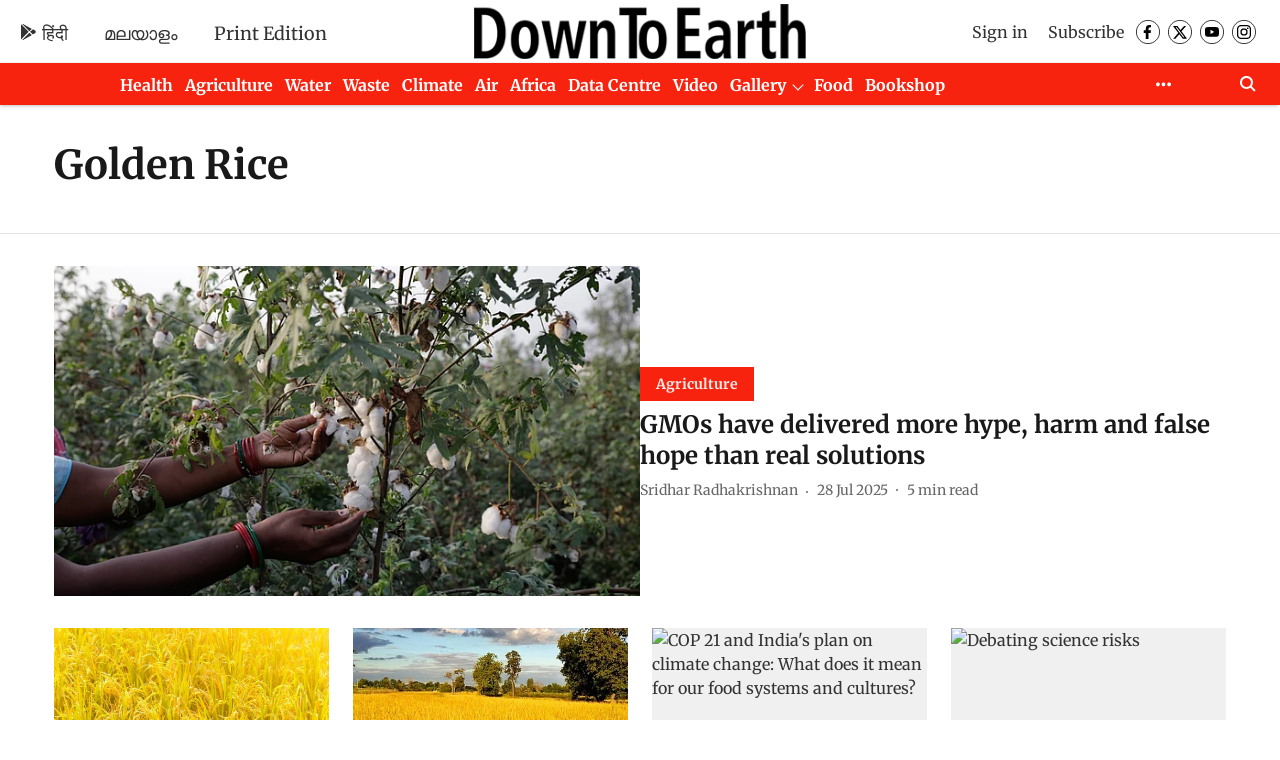

--- FILE ---
content_type: text/html; charset=utf-8
request_url: https://www.downtoearth.org.in/topic/golden-rice
body_size: 61941
content:
<!DOCTYPE html>
<html lang="en" dir="ltr">
<head>
    <meta charset="utf-8"/>
    <title>Golden Rice</title><link rel="canonical" href="https://www.downtoearth.org.in/topic/golden-rice"/><meta name="description" content="Read stories listed under on Golden Rice"/><meta name="title" content="Golden Rice"/><meta name="keywords" content="Golden Rice"/><meta property="og:type" content="website"/><meta property="og:url" content="https://www.downtoearth.org.in/topic/golden-rice"/><meta property="og:title" content="Golden Rice"/><meta property="og:description" content="Read stories listed under on Golden Rice"/><meta name="twitter:card" content="summary_large_image"/><meta name="twitter:title" content="Golden Rice"/><meta name="twitter:description" content="Read stories listed under on Golden Rice"/><meta name="twitter:site" content="@down2earthindia"/><meta name="twitter:domain" content="https://www.downtoearth.org.in"/><meta property="fb:app_id" content="512517714613269"/><meta property="og:site_name" content="Down To Earth"/><script type="application/ld+json">{"@context":"http://schema.org","@type":"BreadcrumbList","itemListElement":[{"@type":"ListItem","position":1,"name":"Home","item":"https://www.downtoearth.org.in"}]}</script>
    <link href="/manifest.json" rel="manifest">
    <link rel="icon" href="/favicon.ico" type="image/x-icon">
    <meta content="width=device-width, initial-scale=1" name="viewport">
    <meta name="apple-mobile-web-app-capable" content="yes">
    <meta name="apple-mobile-web-app-status-bar-style" content="black">
    <meta name="apple-mobile-web-app-title" content="downtoearth">
    <meta name="theme-color" content="#ffffff">

    

    
<script>
  window._izq = window._izq || [];
  window._izq.push(["init"]);
</script>
    
<script>
  (() => setTimeout(() => {
    const scriptTag = document.createElement("script");
    scriptTag.setAttribute("src", "https://cdn.izooto.com/scripts/6ce8733629ad874ffe3839f05064f9b260e29e87.js");
    scriptTag.setAttribute("async", "true");
    const head = document.head;
    head.insertBefore(scriptTag, head.firstElementChild);
  }, 8000))();
</script>
  



            

    
    <!-- Styles for CLS start-->
    <style>
        :root {
            --logoWidth: ;
            --logoHeight: ;
        }
        .header-height {
            height: 48px !important;
        }
        .sticky-header-height {
            height:  48px !important;
        }
        .logoHeight {
            max-height: 64px !important;
            max-width:  !important;
        }
        @media (min-width: 768px) {
            :root {
                --logoWidth: ;
                --logoHeight: ;
            }
            .header-height {
                height: 73px !important;
            }
            .sticky-header-height {
                height: 113px !important;
            }
            .logoHeight {
                max-height: 104px !important;
                max-width:  !important;
            }
        }
    </style>
   <!-- Styles for CLS end-->

    <style>
         
        /* cyrillic-ext */
@font-face {
  font-family: 'Merriweather';
  font-style: normal;
  font-weight: 400;
  font-stretch: normal;
  src: url(https://fonts.gstatic.com/s/merriweather/v33/u-4D0qyriQwlOrhSvowK_l5UcA6zuSYEqOzpPe3HOZJ5eX1WtLaQwmYiScCmDxhtNOKl8yDr3icaGV31GvU.woff2) format('woff2');
  unicode-range: U+0460-052F, U+1C80-1C8A, U+20B4, U+2DE0-2DFF, U+A640-A69F, U+FE2E-FE2F;
font-display: swap; }
/* cyrillic */
@font-face {
  font-family: 'Merriweather';
  font-style: normal;
  font-weight: 400;
  font-stretch: normal;
  src: url(https://fonts.gstatic.com/s/merriweather/v33/u-4D0qyriQwlOrhSvowK_l5UcA6zuSYEqOzpPe3HOZJ5eX1WtLaQwmYiScCmDxhtNOKl8yDr3icaEF31GvU.woff2) format('woff2');
  unicode-range: U+0301, U+0400-045F, U+0490-0491, U+04B0-04B1, U+2116;
font-display: swap; }
/* vietnamese */
@font-face {
  font-family: 'Merriweather';
  font-style: normal;
  font-weight: 400;
  font-stretch: normal;
  src: url(https://fonts.gstatic.com/s/merriweather/v33/u-4D0qyriQwlOrhSvowK_l5UcA6zuSYEqOzpPe3HOZJ5eX1WtLaQwmYiScCmDxhtNOKl8yDr3icaG131GvU.woff2) format('woff2');
  unicode-range: U+0102-0103, U+0110-0111, U+0128-0129, U+0168-0169, U+01A0-01A1, U+01AF-01B0, U+0300-0301, U+0303-0304, U+0308-0309, U+0323, U+0329, U+1EA0-1EF9, U+20AB;
font-display: swap; }
/* latin-ext */
@font-face {
  font-family: 'Merriweather';
  font-style: normal;
  font-weight: 400;
  font-stretch: normal;
  src: url(https://fonts.gstatic.com/s/merriweather/v33/u-4D0qyriQwlOrhSvowK_l5UcA6zuSYEqOzpPe3HOZJ5eX1WtLaQwmYiScCmDxhtNOKl8yDr3icaGl31GvU.woff2) format('woff2');
  unicode-range: U+0100-02BA, U+02BD-02C5, U+02C7-02CC, U+02CE-02D7, U+02DD-02FF, U+0304, U+0308, U+0329, U+1D00-1DBF, U+1E00-1E9F, U+1EF2-1EFF, U+2020, U+20A0-20AB, U+20AD-20C0, U+2113, U+2C60-2C7F, U+A720-A7FF;
font-display: swap; }
/* latin */
@font-face {
  font-family: 'Merriweather';
  font-style: normal;
  font-weight: 400;
  font-stretch: normal;
  src: url(https://fonts.gstatic.com/s/merriweather/v33/u-4D0qyriQwlOrhSvowK_l5UcA6zuSYEqOzpPe3HOZJ5eX1WtLaQwmYiScCmDxhtNOKl8yDr3icaFF31.woff2) format('woff2');
  unicode-range: U+0000-00FF, U+0131, U+0152-0153, U+02BB-02BC, U+02C6, U+02DA, U+02DC, U+0304, U+0308, U+0329, U+2000-206F, U+20AC, U+2122, U+2191, U+2193, U+2212, U+2215, U+FEFF, U+FFFD;
font-display: swap; }
/* cyrillic-ext */
@font-face {
  font-family: 'Merriweather';
  font-style: normal;
  font-weight: 700;
  font-stretch: normal;
  src: url(https://fonts.gstatic.com/s/merriweather/v33/u-4D0qyriQwlOrhSvowK_l5UcA6zuSYEqOzpPe3HOZJ5eX1WtLaQwmYiScCmDxhtNOKl8yDrOSAaGV31GvU.woff2) format('woff2');
  unicode-range: U+0460-052F, U+1C80-1C8A, U+20B4, U+2DE0-2DFF, U+A640-A69F, U+FE2E-FE2F;
font-display: swap; }
/* cyrillic */
@font-face {
  font-family: 'Merriweather';
  font-style: normal;
  font-weight: 700;
  font-stretch: normal;
  src: url(https://fonts.gstatic.com/s/merriweather/v33/u-4D0qyriQwlOrhSvowK_l5UcA6zuSYEqOzpPe3HOZJ5eX1WtLaQwmYiScCmDxhtNOKl8yDrOSAaEF31GvU.woff2) format('woff2');
  unicode-range: U+0301, U+0400-045F, U+0490-0491, U+04B0-04B1, U+2116;
font-display: swap; }
/* vietnamese */
@font-face {
  font-family: 'Merriweather';
  font-style: normal;
  font-weight: 700;
  font-stretch: normal;
  src: url(https://fonts.gstatic.com/s/merriweather/v33/u-4D0qyriQwlOrhSvowK_l5UcA6zuSYEqOzpPe3HOZJ5eX1WtLaQwmYiScCmDxhtNOKl8yDrOSAaG131GvU.woff2) format('woff2');
  unicode-range: U+0102-0103, U+0110-0111, U+0128-0129, U+0168-0169, U+01A0-01A1, U+01AF-01B0, U+0300-0301, U+0303-0304, U+0308-0309, U+0323, U+0329, U+1EA0-1EF9, U+20AB;
font-display: swap; }
/* latin-ext */
@font-face {
  font-family: 'Merriweather';
  font-style: normal;
  font-weight: 700;
  font-stretch: normal;
  src: url(https://fonts.gstatic.com/s/merriweather/v33/u-4D0qyriQwlOrhSvowK_l5UcA6zuSYEqOzpPe3HOZJ5eX1WtLaQwmYiScCmDxhtNOKl8yDrOSAaGl31GvU.woff2) format('woff2');
  unicode-range: U+0100-02BA, U+02BD-02C5, U+02C7-02CC, U+02CE-02D7, U+02DD-02FF, U+0304, U+0308, U+0329, U+1D00-1DBF, U+1E00-1E9F, U+1EF2-1EFF, U+2020, U+20A0-20AB, U+20AD-20C0, U+2113, U+2C60-2C7F, U+A720-A7FF;
font-display: swap; }
/* latin */
@font-face {
  font-family: 'Merriweather';
  font-style: normal;
  font-weight: 700;
  font-stretch: normal;
  src: url(https://fonts.gstatic.com/s/merriweather/v33/u-4D0qyriQwlOrhSvowK_l5UcA6zuSYEqOzpPe3HOZJ5eX1WtLaQwmYiScCmDxhtNOKl8yDrOSAaFF31.woff2) format('woff2');
  unicode-range: U+0000-00FF, U+0131, U+0152-0153, U+02BB-02BC, U+02C6, U+02DA, U+02DC, U+0304, U+0308, U+0329, U+2000-206F, U+20AC, U+2122, U+2191, U+2193, U+2212, U+2215, U+FEFF, U+FFFD;
font-display: swap; }
@font-face {
  font-display: swap;
  font-family: Lato;
  font-style: normal;
  font-weight: 400;
  src: local("Lato Regular"), local("Lato-Regular"),
    url(https://fonts.gstatic.com/s/lato/v14/S6uyw4BMUTPHjxAwXjeu.woff2) format("woff2"),
    url(https://fonts.gstatic.com/s/lato/v14/S6uyw4BMUTPHjx4wWA.woff) format("woff");
  unicode-range: U+0100-024F, U+0259, U+1E00-1EFF, U+2020, U+20A0-20AB, U+20AD-20CF, U+2113, U+2C60-2C7F, U+A720-A7FF;
}
@font-face {
  font-display: swap;
  font-family: Lato;
  font-style: normal;
  font-weight: 400;
  src: local("Lato Regular"), local("Lato-Regular"),
    url(https://fonts.gstatic.com/s/lato/v14/S6uyw4BMUTPHjx4wXg.woff2) format("woff2"),
    url(https://fonts.gstatic.com/s/lato/v14/S6uyw4BMUTPHjx4wWA.woff) format("woff");
  unicode-range: U+0000-00FF, U+0131, U+0152-0153, U+02BB-02BC, U+02C6, U+02DA, U+02DC, U+2000-206F, U+2074, U+20AC,
    U+2122, U+2191, U+2193, U+2212, U+2215, U+FEFF, U+FFFD;
}
@font-face {
  font-display: swap;
  font-family: Lato;
  font-style: normal;
  font-weight: 700;
  src: local("Lato Bold"), local("Lato-Bold"),
    url(https://fonts.gstatic.com/s/lato/v14/S6u9w4BMUTPHh6UVSwaPGR_p.woff2) format("woff2"),
    url(https://fonts.gstatic.com/s/lato/v14/S6u9w4BMUTPHh6UVSwiPHw.woff) format("woff");
  unicode-range: U+0100-024F, U+0259, U+1E00-1EFF, U+2020, U+20A0-20AB, U+20AD-20CF, U+2113, U+2C60-2C7F, U+A720-A7FF;
}
@font-face {
  font-display: swap;
  font-family: Lato;
  font-style: normal;
  font-weight: 700;
  src: local("Lato Bold"), local("Lato-Bold"),
    url(https://fonts.gstatic.com/s/lato/v14/S6u9w4BMUTPHh6UVSwiPGQ.woff2) format("woff2"),
    url(https://fonts.gstatic.com/s/lato/v14/S6u9w4BMUTPHh6UVSwiPHw.woff) format("woff");
  unicode-range: U+0000-00FF, U+0131, U+0152-0153, U+02BB-02BC, U+02C6, U+02DA, U+02DC, U+2000-206F, U+2074, U+20AC,
    U+2122, U+2191, U+2193, U+2212, U+2215, U+FEFF, U+FFFD;
}

        
        body.fonts-loaded {--primaryFont: "Merriweather", -apple-system, BlinkMacSystemFont, 'Segoe UI', 'Roboto', 'Oxygen', 'Ubuntu', 'Cantarell',
  'Fira Sans', 'Droid Sans', 'Helvetica Neue', sans-serif;--secondaryFont: "Lato", -apple-system, BlinkMacSystemFont, 'Segoe UI', 'Roboto', 'Oxygen', 'Ubuntu', 'Cantarell',
  'Fira Sans', 'Droid Sans', 'Helvetica Neue', sans-serif;--fontsize-larger: 24px;--fontsize-halfjumbo: 32px;--fontsize-largest: 29px;--fontsize-smaller: 11px;--fontsize-small: 13px;--fontsize-medium: 16px;}
        #sw-wrapper{position:fixed;background-color:#fff;align-items:center;margin:0 40px 48px;width:294px;height:248px;box-shadow:0 0 10px 0 rgba(0,0,0,.19);bottom:0;z-index:1001;flex-direction:column;display:none;right:0}.sw-app{font-weight:700;text-transform:capitalize}.sw-url{color:#858585;font-size:12px}#sw-wrapper .sw-wrapper--image{width:56px;margin-bottom:10px}#sw-wrapper #service-worker-popup{position:absolute;border:0;border-radius:0;bottom:32px;background-color:var(--primaryColor,#2c61ad)}#sw-wrapper #close-dialog{align-self:flex-end;border:0;background-color:transparent;color:var(--primaryColor,#000);padding:12px}#sw-wrapper #close-dialog svg{width:24px}@media (min-width:320px) and (max-width:767px){#sw-wrapper{position:fixed;background-color:#fff;width:100%;align-items:center;justify-content:start;height:248px;bottom:0;z-index:1001;flex-direction:column;margin:0}}
        </style>
    <style>
        /*! normalize.css v7.0.0 | MIT License | github.com/necolas/normalize.css */html{-ms-text-size-adjust:100%;-webkit-text-size-adjust:100%;line-height:1.15}article,aside,footer,header,nav,section{display:block}h1{font-size:2em;margin:.67em 0}figcaption,figure,main{display:block}figure{margin:1em 40px}hr{box-sizing:content-box;height:0;overflow:visible}pre{font-family:monospace;font-size:1em}a{-webkit-text-decoration-skip:objects;background-color:transparent}abbr[title]{border-bottom:none;text-decoration:underline;text-decoration:underline dotted}b,strong{font-weight:bolder}code,kbd,samp{font-family:monospace;font-size:1em}dfn{font-style:italic}mark{background-color:#ff0;color:#000}small{font-size:80%}sub,sup{font-size:75%;line-height:0;position:relative;vertical-align:baseline}sub{bottom:-.25em}sup{top:-.5em}audio,video{display:inline-block}audio:not([controls]){display:none;height:0}img{border-style:none}svg:not(:root){overflow:hidden}button,input,optgroup,select,textarea{font-family:var(--primaryFont);font-size:100%;line-height:1.15;margin:0}button,input{overflow:visible}button,select{text-transform:none}[type=reset],[type=submit],button,html [type=button]{-webkit-appearance:button}[type=button]::-moz-focus-inner,[type=reset]::-moz-focus-inner,[type=submit]::-moz-focus-inner,button::-moz-focus-inner{border-style:none;padding:0}[type=button]:-moz-focusring,[type=reset]:-moz-focusring,[type=submit]:-moz-focusring,button:-moz-focusring{outline:1px dotted ButtonText}fieldset{padding:.35em .75em .625em}legend{box-sizing:border-box;color:inherit;display:table;max-width:100%;padding:0;white-space:normal}progress{display:inline-block;vertical-align:baseline}textarea{overflow:auto}[type=checkbox],[type=radio]{box-sizing:border-box;padding:0}[type=number]::-webkit-inner-spin-button,[type=number]::-webkit-outer-spin-button{height:auto}[type=search]{-webkit-appearance:textfield;outline-offset:-2px}[type=search]::-webkit-search-cancel-button,[type=search]::-webkit-search-decoration{-webkit-appearance:none}::-webkit-file-upload-button{-webkit-appearance:button;font:inherit}details,menu{display:block}summary{display:list-item}canvas{display:inline-block}[hidden],template{display:none}:root{--transparentBlack:rgba(53,53,53,.5);--blackTransparent:rgba(0,0,0,.2);--rgbBlack:0,0,0;--rgbWhite:255,255,255;--white:#fff;--black:#000;--shaded-grey:#6f6d70;--base-blue:#2f73e4;--slighty-darker-blue:#4860bc;--gray-light:#818181;--grey:#dadada;--light-blue:#e7e7f6;--orange:#e84646;--light-gray:#333;--off-grey:#dadee1;--lighter-gray:#797979;--darkest-gray:#333;--darker-gray:#313131;--faded-gray:#0f0f0f;--red:#ff7171;--bright-red:#de0c0b;--blue:#023048;--gray:#5c5c5c;--gray-darkest:#232323;--gray-lighter:#a4a4a4;--gray-lightest:#e9e6e6;--facebook:#4e71a8;--twitter:#1cb7eb;--linkedin:#0077b5;--whatsapp:#25d366;--concrete:#f2f2f2;--tundora:#4c4c4c;--greyBlack:#464646;--gray-whiter:#d8d8d8;--gray-white-fa:#fafafa;--lightBlue:#5094fb;--whitest:#eaeaea;--darkBlue:#132437;--paragraphColor:#4d4d4d;--success:#2dbe65;--defaultDarkBackground:#262626;--defaultDarkBorder:rgba(161,175,194,.1);--font-size-smaller:12px;--font-size-small:14px;--font-size-base:16px;--font-size-medium:18px;--fontsize-large:24px;--fontsize-larger:32px;--oneColWidth:73px;--sevenColWidth:655px;--outerSpace:calc(50vw - 594px);--headerWidth:122px;--headerLargeWidth:190px;--headerHeight:32px;--bold:bold;--normal:normal}@media (min-width:768px){:root{--headerWidth:300px;--headerHeight:56px;--headerLargeWidth:300px}}html{font-size:100%}body{font-family:var(--primaryFont);font-size:1rem;font-weight:400;line-height:var(--bodyLineHeight);text-rendering:auto}h1,h2,h3,h4,h5,h6,ol,p,ul{font-weight:400;margin:0;padding:0}h1{font-size:2.25rem;font-weight:300;line-height:1.38889rem}h1,h2{font-family:var(--primaryFont)}h2{font-size:2rem;line-height:2.22222rem;padding:.75rem 0 .5rem}h3{font-family:var(--primaryFont);font-size:1.8125rem;line-height:1.24138rem;word-break:normal}h4{font-size:1.5rem}h4,h5{font-weight:700;line-height:1.33333rem}h5{font-size:1.125rem}h6{font-size:.8125rem;line-height:1.23077rem}p{font-size:1rem;line-height:var(--bodyLineHeight)}li,p{font-family:var(--primaryFont)}:root{--zIndex-60:600;--zIndex-header-item:601;--zIndex-social:499;--zIndex-social-popup:1000;--zIndex-sub-menu:9;--zIndex-99:99;--zIndex-search:999;--zIndex-menu:2;--zIndex-loader-overlay:1100}.play-icon{position:relative}.play-icon:after,.play-icon:before{content:"";display:block;left:50%;position:absolute;top:50%;transform:translateX(-50%) translateY(-50%)}.play-icon:before{background:#000;border-radius:50%;height:46px;opacity:.8;width:46px;z-index:10}@media (min-width:768px){.play-icon:before{height:60px;width:60px}}.play-icon:after{border-bottom:7px solid transparent;border-left:11px solid #fff;border-top:7px solid transparent;height:0;margin-left:2px;width:0;z-index:11}@media (min-width:768px){.play-icon:after{border-bottom:9px solid transparent;border-left:15px solid #fff;border-top:9px solid transparent}}.play-icon--small:before{height:46px;width:46px}@media (min-width:768px){.play-icon--small:before{height:46px;width:46px}}.play-icon--small:after{border-bottom:7px solid transparent;border-left:11px solid #fff;border-top:7px solid transparent}@media (min-width:768px){.play-icon--small:after{border-bottom:9px solid transparent;border-left:15px solid #fff;border-top:9px solid transparent}}.play-icon--medium:before{height:46px;width:46px}@media (min-width:768px){.play-icon--medium:before{height:65px;width:65px}}.play-icon--medium:after{border-bottom:7px solid transparent;border-left:11px solid #fff;border-top:7px solid transparent}@media (min-width:768px){.play-icon--medium:after{border-bottom:13px solid transparent;border-left:20px solid #fff;border-top:13px solid transparent}}.play-icon--large:before{height:46px;width:46px}@media (min-width:768px){.play-icon--large:before{height:100px;width:100px}}.play-icon--large:after{border-bottom:7px solid transparent;border-left:11px solid #fff;border-top:7px solid transparent}@media (min-width:768px){.play-icon--large:after{border-bottom:15px solid transparent;border-left:22px solid #fff;border-top:15px solid transparent}}.component-wrapper{overflow:auto;padding:32px 15px}.component-wrapper,.maxwidth-wrapper{margin-left:auto;margin-right:auto;max-width:1172px}.component-wrapper-fluid{margin-bottom:15px}@media (min-width:768px){.component-wrapper-fluid{padding-top:15px}}.card-background-color{background-color:var(--white)}.card>:nth-child(3){clear:both;content:""}.app-ad{overflow:hidden;text-align:center;width:100%}.app-ad--vertical{padding-bottom:15px;text-align:center}@media (min-width:768px){.app-ad--vertical{text-align:right}}.app-ad--mrec .adBox,.app-ad--mrec .adbutler-wrapper{padding:30px 0}.app-ad--story-mrec .adBox,.app-ad--story-mrec .adbutler-wrapper{padding-bottom:35px}.app-ad--leaderboard .adBox,.app-ad--leaderboard .adbutler-wrapper{padding:8px}.app-ad--horizontal{clear:both}.app-ad--horizontal .adBox,.app-ad--horizontal .adbutler-wrapper{padding:15px 0}.app-ad--story-horizontal .adBox,.app-ad--story-horizontal .adbutler-wrapper{padding-bottom:25px}.app-ad--grid-horizontal{grid-column:1/4}.video-play-icon{display:block;position:relative}.video-play-icon:before{background-size:88px;content:"";display:block;height:90px;left:50%;position:absolute;top:50%;transform:translate(-50%,-50%);width:90px;z-index:10}.qt-button{border-radius:100px;color:#fff;font-family:var(--primaryFont);font-size:1rem;font-weight:300;padding:10px 28px;text-align:center}.qt-button:hover{cursor:pointer}.qt-button--primary{background:#2f73e4}.qt-button--secondary{background:#2f73e4;border:1px solid #fff}.qt-button--transparent{background:transparent;border:2px solid #2f73e4;color:#2f73e4}.overlay{background:rgba(0,0,0,.09);display:none;height:100%;left:0;position:fixed;top:0;width:100%;z-index:600}.overlay--active{display:block}.sidebar{height:100%;left:0;overflow:scroll;padding:50px 48px;position:fixed;top:0;transform:translateX(-100%);transition:transform 375ms cubic-bezier(0,0,.2,1);width:100%;z-index:601}@media (min-width:768px){.sidebar{width:445px}}.sidebar.open{background-color:var(--headerBackgroundColor,#fff);color:var(--headerTextColor,#333);transform:translateX(0);transition:transform 375ms cubic-bezier(.4,0,1,1)}.ltr-side-bar{left:auto;right:0;transform:translateX(100%)}.ltr-arrow{left:0;position:absolute;right:unset}.sidebar.open.ltr-side-bar{transform:translateX(0)}.sidebar__nav__logo{font-family:var(--primaryFont);font-size:2.125rem;font-weight:700;margin-bottom:60px}.sidebar__nav__logo:after,.sidebar__nav__logo:before{content:"";display:table}.sidebar__nav__logo:after{clear:both}.sidebar__nav__logo .logo{color:#2f73e4;display:inline-block;float:left;font-family:var(--primaryFont);font-size:2.125rem;font-weight:700;max-width:210px;padding:0}.sidebar__nav__logo .logo .app-logo__element{max-height:85px;object-fit:contain}.sidebar__nav__logo .close{color:var(--headerIconColor,#a9a9a9);cursor:pointer;float:right;font-weight:300;height:22px;position:relative;top:16px;width:22px}.sidebar__social li{display:inline-block}.sidebar__social li a{margin-right:25px}ul.sidebar__info{border-top:2px solid #2f73e4;margin:0 0 50px;padding-top:30px}ul.sidebar__info li a{font-size:1.375rem!important;font-weight:300}ul.submenu li a{color:var(--headerTextColor,#a9a9a9);font-size:1.375rem;padding-bottom:25px}.sidebar__nav{font-family:var(--primaryFont)}.sidebar__nav ul{list-style:none;margin:0;padding:0}.sidebar__nav ul li{clear:both}.sidebar__nav ul li a,.sidebar__nav ul li span{cursor:pointer;display:block;font-size:1.625rem;font-weight:300;padding-bottom:30px}.sidebar__nav ul li a:hover,.sidebar__nav ul li span:hover{color:var(--headerIconColor,#a9a9a9)}.sidebar__nav ul li.has--submenu .submenu-arrow{float:right}.sidebar__nav ul li.has--submenu a,.sidebar__nav ul li.has--submenu div{display:flex;justify-content:space-between}.sidebar__nav ul li.has--submenu .submenu-arrow:after{border-style:solid;border-width:.07em .07em 0 0;color:#9e9e9e;content:"";display:inline-block;float:right;height:.45em;position:relative;top:.45em;transform:rotate(135deg);transition:transform .3s;vertical-align:top;width:.45em;will-change:transform}.sidebar__nav ul li.has--submenu.open .submenu-arrow:after{top:.65em;transform:rotate(315deg)}ul.submenu li a:hover{color:var(--headerIconColor,#a9a9a9)}ul.submenu{display:none;padding-left:38px}input,ul.submenu--show{display:block}input{background:#fff;border:none;border-radius:4px;color:#a3a3a3;font-weight:300;padding:10px 15px;width:100%}button{border-radius:100px;color:#fff;font-size:1rem;padding:10px 27px}.qt-search{align-items:center;display:flex;position:relative}.qt-search__form-wrapper{width:100%}.qt-search__form-wrapper form input{background-color:transparent;border-bottom:1px solid #d8d8d8;border-radius:0;font-size:32px;font-weight:700;opacity:.5;outline:none;padding:8px 0}.qt-search__form .search-icon{background:transparent;border:none;cursor:pointer;height:24px;outline:none;position:absolute;right:0;top:0;width:24px}html[dir=rtl] .search-icon{left:0;right:auto}.loader-overlay-container{align-items:center;background-color:rgba(0,0,0,.8);bottom:0;display:flex;flex-direction:column-reverse;justify-content:center;left:0;position:fixed;right:0;top:0;z-index:var(--zIndex-loader-overlay)}.spinning-loader{animation:spinAnimation 1.1s ease infinite;border-radius:50%;font-size:10px;height:1em;position:relative;text-indent:-9999em;transform:translateZ(0);width:1em}@keyframes spinAnimation{0%,to{box-shadow:0 -2.6em 0 0 var(--white),1.8em -1.8em 0 0 var(--blackTransparent),2.5em 0 0 0 var(--blackTransparent),1.75em 1.75em 0 0 var(--blackTransparent),0 2.5em 0 0 var(--blackTransparent),-1.8em 1.8em 0 0 var(--blackTransparent),-2.6em 0 0 0 hsla(0,0%,100%,.5),-1.8em -1.8em 0 0 hsla(0,0%,100%,.7)}12.5%{box-shadow:0 -2.6em 0 0 hsla(0,0%,100%,.7),1.8em -1.8em 0 0 var(--white),2.5em 0 0 0 var(--blackTransparent),1.75em 1.75em 0 0 var(--blackTransparent),0 2.5em 0 0 var(--blackTransparent),-1.8em 1.8em 0 0 var(--blackTransparent),-2.6em 0 0 0 var(--blackTransparent),-1.8em -1.8em 0 0 hsla(0,0%,100%,.5)}25%{box-shadow:0 -2.6em 0 0 hsla(0,0%,100%,.5),1.8em -1.8em 0 0 hsla(0,0%,100%,.7),2.5em 0 0 0 var(--white),1.75em 1.75em 0 0 var(--blackTransparent),0 2.5em 0 0 var(--blackTransparent),-1.8em 1.8em 0 0 var(--blackTransparent),-2.6em 0 0 0 var(--blackTransparent),-1.8em -1.8em 0 0 var(--blackTransparent)}37.5%{box-shadow:0 -2.6em 0 0 var(--blackTransparent),1.8em -1.8em 0 0 hsla(0,0%,100%,.5),2.5em 0 0 0 hsla(0,0%,100%,.7),1.75em 1.75em 0 0 var(--white),0 2.5em 0 0 var(--blackTransparent),-1.8em 1.8em 0 0 var(--blackTransparent),-2.6em 0 0 0 var(--blackTransparent),-1.8em -1.8em 0 0 var(--blackTransparent)}50%{box-shadow:0 -2.6em 0 0 var(--blackTransparent),1.8em -1.8em 0 0 var(--blackTransparent),2.5em 0 0 0 hsla(0,0%,100%,.5),1.75em 1.75em 0 0 hsla(0,0%,100%,.7),0 2.5em 0 0 var(--white),-1.8em 1.8em 0 0 var(--blackTransparent),-2.6em 0 0 0 var(--blackTransparent),-1.8em -1.8em 0 0 var(--blackTransparent)}62.5%{box-shadow:0 -2.6em 0 0 var(--blackTransparent),1.8em -1.8em 0 0 var(--blackTransparent),2.5em 0 0 0 var(--blackTransparent),1.75em 1.75em 0 0 hsla(0,0%,100%,.5),0 2.5em 0 0 hsla(0,0%,100%,.7),-1.8em 1.8em 0 0 var(--white),-2.6em 0 0 0 var(--blackTransparent),-1.8em -1.8em 0 0 var(--blackTransparent)}75%{box-shadow:0 -2.6em 0 0 var(--blackTransparent),1.8em -1.8em 0 0 var(--blackTransparent),2.5em 0 0 0 var(--blackTransparent),1.75em 1.75em 0 0 var(--blackTransparent),0 2.5em 0 0 hsla(0,0%,100%,.5),-1.8em 1.8em 0 0 hsla(0,0%,100%,.7),-2.6em 0 0 0 var(--white),-1.8em -1.8em 0 0 var(--blackTransparent)}87.5%{box-shadow:0 -2.6em 0 0 var(--blackTransparent),1.8em -1.8em 0 0 var(--blackTransparent),2.5em 0 0 0 var(--blackTransparent),1.75em 1.75em 0 0 var(--blackTransparent),0 2.5em 0 0 var(--blackTransparent),-1.8em 1.8em 0 0 hsla(0,0%,100%,.5),-2.6em 0 0 0 hsla(0,0%,100%,.7),-1.8em -1.8em 0 0 var(--white)}}.icon.loader{fill:var(--primaryColor);height:50px;left:calc(50% - 50px);position:fixed;top:calc(50% - 25px);width:100px}:root{--arrow-c-brand1:#ff214b;--arrow-c-brand2:#1bbb87;--arrow-c-brand3:#6fe7c0;--arrow-c-brand4:#f6f8ff;--arrow-c-brand5:#e9e9e9;--arrow-c-accent1:#2fd072;--arrow-c-accent2:#f5a623;--arrow-c-accent3:#f81010;--arrow-c-accent4:#d71212;--arrow-c-accent5:#f2f2f2;--arrow-c-accent6:#e8eaed;--arrow-c-mono1:#000;--arrow-c-mono2:rgba(0,0,0,.9);--arrow-c-mono3:rgba(0,0,0,.7);--arrow-c-mono4:rgba(0,0,0,.6);--arrow-c-mono5:rgba(0,0,0,.3);--arrow-c-mono6:rgba(0,0,0,.2);--arrow-c-mono7:rgba(0,0,0,.1);--arrow-c-invert-mono1:#fff;--arrow-c-invert-mono2:hsla(0,0%,100%,.9);--arrow-c-invert-mono3:hsla(0,0%,100%,.7);--arrow-c-invert-mono4:hsla(0,0%,100%,.6);--arrow-c-invert-mono5:hsla(0,0%,100%,.3);--arrow-c-invert-mono6:hsla(0,0%,100%,.2);--arrow-c-invert-mono7:hsla(0,0%,100%,.1);--arrow-c-invert-mono8:#dedede;--arrow-c-invert-mono9:hsla(0,0%,87%,.1);--arrow-c-dark:#0d0d0d;--arrow-c-light:#fff;--arrow-spacing-xxxs:2px;--arrow-spacing-xxs:4px;--arrow-spacing-xs:8px;--arrow-spacing-s:12px;--arrow-spacing-m:16px;--arrow-spacing-20:20px;--arrow-spacing-l:24px;--arrow-spacing-xl:32px;--arrow-spacing-28:28px;--arrow-spacing-48:48px;--arrow-spacing-40:40px;--arrow-spacing-96:96px;--arrow-fs-tiny:14px;--arrow-fs-xs:16px;--arrow-fs-s:18px;--arrow-fs-m:20px;--arrow-fs-l:24px;--arrow-fs-xl:26px;--arrow-fs-xxl:30px;--arrow-fs-huge:32px;--arrow-fs-big:40px;--arrow-fs-jumbo:54px;--arrow-fs-28:28px;--arrow-typeface-primary:-apple-system,BlinkMacSystemFont,"Helvetica Neue",Helvetica,Arial,sans-serif;--arrow-typeface-secondary:Verdana,Geneva,Tahoma,sans-serif;--arrow-sans-serif:sans-serif;--arrow-lh-1:1;--arrow-lh-2:1.2;--arrow-lh-3:1.3;--arrow-lh-4:1.4;--arrow-lh-5:1.5;--arrow-fw-light:300;--arrow-fw-normal:400;--arrow-fw-500:500;--arrow-fw-semi-bold:600;--arrow-fw-bold:700;--light-border:var(--arrow-c-invert-mono7);--dark-border:var(--arrow-c-mono7);--fallback-img:#e8e8e8;--z-index-9:9;--z-index-1:1}.arrow-component{-webkit-font-smoothing:antialiased;-moz-osx-font-smoothing:grayscale;-moz-font-feature-settings:"liga" on;font-family:var(--arrow-typeface-primary);font-weight:var(--arrow-fw-normal);text-rendering:optimizeLegibility}.arrow-component h1,.arrow-component h2,.arrow-component h3,.arrow-component h4,.arrow-component h5,.arrow-component h6,.arrow-component ol,.arrow-component ul{font-family:var(--arrow-typeface-primary)}.arrow-component li,.arrow-component p{font-size:var(--arrow-fs-xs);line-height:var(--arrow-lh-1)}.arrow-component figure{margin:0;padding:0}.arrow-component h1{font-size:var(--arrow-fs-28);font-stretch:normal;font-style:normal;font-weight:var(--arrow-fw-bold);letter-spacing:normal;line-height:var(--arrow-lh-3)}@media only screen and (min-width:768px){.arrow-component h1{font-size:var(--arrow-fs-big)}}.arrow-component h2{font-size:var(--arrow-fs-l);font-stretch:normal;font-style:normal;font-weight:var(--arrow-fw-bold);letter-spacing:normal;line-height:var(--arrow-lh-3)}@media only screen and (min-width:768px){.arrow-component h2{font-size:var(--arrow-fs-huge)}}.arrow-component h3{font-size:var(--arrow-fs-m);font-stretch:normal;font-style:normal;font-weight:var(--arrow-fw-bold);letter-spacing:normal;line-height:var(--arrow-lh-3)}@media only screen and (min-width:768px){.arrow-component h3{font-size:var(--arrow-fs-l)}}.arrow-component h4{font-size:var(--arrow-fs-s);font-stretch:normal;font-style:normal;font-weight:var(--arrow-fw-bold);letter-spacing:normal;line-height:var(--arrow-lh-3)}@media only screen and (min-width:768px){.arrow-component h4{font-size:var(--arrow-fs-m)}}.arrow-component h5{font-size:var(--arrow-fs-xs);font-stretch:normal;font-style:normal;font-weight:var(--arrow-fw-bold);letter-spacing:normal;line-height:var(--arrow-lh-3)}@media only screen and (min-width:768px){.arrow-component h5{font-size:var(--arrow-fs-s)}}.arrow-component h6{font-size:var(--arrow-fs-xs);font-weight:var(--arrow-fw-bold);line-height:var(--arrow-lh-3)}.arrow-component h6,.arrow-component p{font-stretch:normal;font-style:normal;letter-spacing:normal}.arrow-component p{font-family:var(--arrow-typeface-secondary);font-size:var(--arrow-fs-m);font-weight:400;line-height:var(--arrow-lh-5);word-break:break-word}.arrow-component.full-width-with-padding{margin-left:calc(-50vw + 50%);margin-right:calc(-50vw + 50%);padding:var(--arrow-spacing-m) calc(50vw - 50%) var(--arrow-spacing-xs) calc(50vw - 50%)}.p-alt{font-size:var(--arrow-fs-xs);font-stretch:normal;font-style:normal;font-weight:400;letter-spacing:normal;line-height:var(--arrow-lh-5)}.author-name,.time{font-weight:400}.author-name,.section-tag,.time{font-size:var(--arrow-fs-tiny);font-stretch:normal;font-style:normal;letter-spacing:normal}.section-tag{font-weight:700;line-height:normal}.arr-hidden-desktop{display:none}@media only screen and (max-width:768px){.arr-hidden-desktop{display:block}}.arr-hidden-mob{display:block}@media only screen and (max-width:768px){.arr-hidden-mob{display:none}}.arr-custom-style a{border-bottom:1px solid var(--arrow-c-mono2);color:var(--arrow-c-mono2)}.arr-story-grid{grid-column-gap:var(--arrow-spacing-l);display:grid;grid-template-columns:repeat(4,minmax(auto,150px));margin:0 12px;position:relative}@media only screen and (min-width:768px){.arr-story-grid{grid-template-columns:[grid-start] minmax(48px,auto) [container-start] repeat(12,minmax(auto,55px)) [container-end] minmax(48px,auto) [grid-end];margin:unset}}@media only screen and (min-width:768px) and (min-width:1025px){.arr-story-grid{grid-template-columns:[grid-start] minmax(56px,auto) [container-start] repeat(12,minmax(auto,73px)) [container-end] minmax(56px,auto) [grid-end]}}.content-style{display:contents}.with-rounded-corners,.with-rounded-corners img{border-radius:var(--arrow-spacing-s)}.arr-image-placeholder{background-color:#f0f0f0}.arr--share-sticky-wrapper{bottom:0;justify-items:flex-start;margin:var(--arrow-spacing-l) 0;position:absolute;right:0;top:120px}@media only screen and (min-width:1025px){.arr--share-sticky-wrapper{left:0;right:unset}}html[dir=rtl] .arr--share-sticky-wrapper{left:0;right:unset}@media only screen and (min-width:1025px){html[dir=rtl] .arr--share-sticky-wrapper{left:unset;right:0}}:root{--max-width-1172:1172px;--spacing-40:40px}body{--arrow-typeface-primary:var(--primaryFont);--arrow-typeface-secondary:var(--secondaryFont);--arrow-c-brand1:var(--primaryColor);--fallback-img:var(--primaryColor);background:#f5f5f5;color:var(--textColor);margin:0;overflow-anchor:none;overflow-x:hidden}#container{min-height:100vh;width:100%}#header-logo img,#header-logo-mobile img{align-content:center;height:var(--logoHeight);width:var(--logoWidth)}.breaking-news-wrapper{min-height:32px}@media (min-width:768px){.breaking-news-wrapper{min-height:40px}}.breaking-news-wrapper.within-container{min-height:48px}@media (min-width:768px){.breaking-news-wrapper.within-container{min-height:72px}}#row-4{max-width:1172px;min-height:100%}*{box-sizing:border-box}.container{margin:0 auto;max-width:1172px;padding:0 16px}h1{font-family:Open Sans,sans-serif;font-size:1.875rem;font-weight:800;margin:10px 0;text-transform:uppercase}h1 span{font-family:Cardo,serif;font-size:1.5rem;font-style:italic;font-weight:400;margin:0 5px;text-transform:none}.toggle{display:block;height:30px;margin:30px auto 10px;width:28px}.toggle span:after,.toggle span:before{content:"";left:0;position:absolute;top:-9px}.toggle span:after{top:9px}.toggle span{display:block;position:relative}.toggle span,.toggle span:after,.toggle span:before{backface-visibility:hidden;background-color:#000;border-radius:2px;height:5px;transition:all .3s;width:100%}.toggle.on span{background-color:transparent}.toggle.on span:before{background-color:#fff;transform:rotate(45deg) translate(5px,5px)}.toggle.on span:after{background-color:#fff;transform:rotate(-45deg) translate(7px,-8px)}.story-card__image.story-card__image--cover.set-fallback{padding:0}a{color:inherit;text-decoration:none}.arr--headline,.arr--story-headline{word-break:break-word}.arrow-component.arr--four-col-sixteen-stories .arr--collection-name h3,.arrow-component.arr--two-col-four-story-highlight .arr--collection-name h3{font-size:inherit;font-weight:inherit}.arrow-component.arr--collection-name .arr-collection-name-border-left{font-size:1.625rem!important;margin-left:-4px;min-width:8px;width:8px}@media (min-width:768px){.arrow-component.arr--collection-name .arr-collection-name-border-left{font-size:2.125rem!important}}.arrow-component.arr--headline h2{padding:0}.sticky-layer{box-shadow:0 1px 6px 0 rgba(0,0,0,.1);left:0;position:fixed;right:0;top:0;z-index:var(--zIndex-search)}.ril__toolbarItem .arr--hyperlink-button{position:relative;top:6px}.arr--text-element p{margin-bottom:15px;word-break:break-word}.arr--text-element ul li{font-family:var(--arrow-typeface-secondary);font-size:var(--arrow-fs-s);line-height:var(--arrow-lh-5);margin-bottom:4px;word-break:break-word}@media (min-width:768px){.arr--text-element ul li{font-size:var(--arrow-fs-m)}}.arr--text-element ol li{margin-bottom:4px}.arr--text-element ul li p{margin-bottom:unset}.arr--blurb-element blockquote{margin:unset}.arr--quote-element p:first-of-type{font-family:var(--primaryFont)}.elm-onecolstorylist{grid-column:1/4}.ril-image-current{width:auto!important}.ril__image,.ril__imageNext,.ril__imagePrev{max-width:100%!important}.rtl-twoColSixStories .arr--content-wrapper{order:-1}.rtl-threeColTwelveStories{order:2}.author-card-wrapper div{display:inline!important}.mode-wrapper{min-width:52px;padding:var(--arrow-spacing-xs) var(--arrow-spacing-m)}@media (--viewport-medium ){.mode-wrapper{min-width:44px;padding:var(--arrow-spacing-xs) var(--arrow-spacing-s)}}img.qt-image{object-fit:cover;width:100%}.qt-image-16x9{margin:0;overflow:hidden;padding-top:56.25%;position:relative}.qt-image-16x9 img{left:0;position:absolute;top:0}.qt-responsive-image{margin:0;overflow:hidden;padding-top:56.25%;position:relative}@media (min-width:768px){.qt-responsive-image{padding-top:37.5%}}.qt-responsive-image img{left:0;position:absolute;top:0}.qt-image-2x3{margin:0}img{display:block;max-width:100%;width:100%}.row{clear:both}.row:after,.row:before{content:"";display:table}.row:after{clear:both}@media (min-width:768px){.col-4:nth-of-type(2n){margin-right:0}}.section__head__title{margin-bottom:20px}@media (min-width:992px){.section__head__title{margin-bottom:30px}}.sub--section{background:rgba(0,0,0,.5);color:#fff;font-size:1.25rem;font-weight:700;padding:6px 14px}.section__card--image{margin-bottom:23px}.author--submission{color:#3d3d3d;font-size:.6875rem;font-weight:300}@media (min-width:992px){.author--submission{font-size:.875rem}}.slick-next{margin-right:0}@media (min-width:992px){.slick-next{margin-right:20px}}.slick-prev{margin-left:0}@media (min-width:992px){.slick-prev{margin-left:20px}}body.dir-right{direction:rtl}.story-element-data-table{max-width:calc(100vw - 24px);overflow:auto;word-break:normal!important}@media (min-width:768px){.story-element-data-table{max-width:62vw}}@media (min-width:768px) and (min-width:1024px){.story-element-data-table{max-width:100%}}.story-element-data-table table{border-collapse:collapse;margin:0 auto}.story-element-data-table th{background-color:var(--gray-lighter)}.story-element-data-table td,.story-element-data-table th{border:1px solid var(--shaded-grey);min-width:80px;padding:5px;vertical-align:text-top}html[dir=rtl] .story-element-data-table table{direction:ltr}html[dir=rtl] .story-element-data-table td,html[dir=rtl] .story-element-data-table th{direction:rtl}.static-container{color:var(--staticTextColor);margin-bottom:15px;margin-left:auto;margin-right:auto;max-width:1172px;overflow:auto;padding:15px 15px 0}@media (min-width:768px){.static-container{padding:30px}}@media (min-width:992px){.static-container{padding:50px 120px}}.static-container__wrapper{padding:20px}@media (min-width:768px){.static-container__wrapper{padding:30px}}@media (min-width:992px){.static-container__wrapper{padding:30px 40px}}.static-container h1,.static-container__headline{color:var(--staticHeadlineColor);font-family:var(--primaryFont);font-size:1.5rem;font-weight:700;line-height:var(--headlineLineHeight);margin:10px 0;text-align:left;text-transform:capitalize}@media (min-width:768px){.static-container h1,.static-container__headline{font-size:1.5rem;margin-bottom:30px}}@media (min-width:992px){.static-container h1,.static-container__headline{font-size:2rem}}.static-container h2,.static-container__sub-headline{color:var(--staticHeadlineColor);font-size:1.25rem;font-weight:700;line-height:1.5}@media (min-width:768px){.static-container h2,.static-container__sub-headline{font-size:1.25rem}}@media (min-width:992px){.static-container h2,.static-container__sub-headline{font-size:1.5rem}}.static-container h3{color:var(--staticHeadlineColor);font-size:1rem;font-weight:700;line-height:1.5;margin-bottom:4px;margin-top:12px}@media (min-width:768px){.static-container h3{font-size:1rem}}@media (min-width:992px){.static-container h3{font-size:1.25rem}}.static-container h4{color:var(--staticHeadlineColor);font-size:1rem;font-weight:700;margin-bottom:4px;margin-top:12px}@media (min-width:992px){.static-container h4{font-size:1.125rem}}.static-container h5,.static-container h6{color:var(--staticHeadlineColor);font-size:1rem;font-weight:700;margin-bottom:4px;margin-top:12px}.static-container__media-object{display:flex;flex-direction:column}.static-container__media-object-info{color:var(--staticInfoColor);font-style:italic;margin:10px 0 15px}@media (min-width:768px){.static-container__media-object-content{display:flex}}.static-container__media-object-content__image{flex-basis:190px;flex-shrink:0;margin:0 15px 15px 0}.static-container__media-object-content__image img{border:1px solid var(--mode-color);border-radius:50%}.static-container ol,.static-container ul,.static-container__list{color:var(--staticTextColor);margin-top:15px;padding-left:20px}.static-container li{color:var(--staticTextColor)}.static-container p,.static-container__description,.static-container__list,.static-container__media-object{color:var(--staticTextColor);font-family:var(--secondaryFont);font-size:1rem;line-height:1.5;margin-bottom:15px}.static-container p:last-child,.static-container__description:last-child,.static-container__list:last-child,.static-container__media-object:last-child{margin-bottom:25px}@media (min-width:992px){.static-container p,.static-container__description,.static-container__list,.static-container__media-object{font-size:1.25rem}}.static-container__tlm-list{padding-left:20px}.static-container__subheadline{margin-bottom:10px}.static-container__footer--images{align-items:center;display:flex;flex-wrap:wrap;height:50px;justify-content:space-between;margin:30px 0}.static-container__footer--images img{height:100%;width:auto}.static-container__override-list{margin-left:17px}.static-container__override-list-item{padding-left:10px}.static-container__override-a,.static-container__override-a:active,.static-container__override-a:focus,.static-container__override-a:hover{color:var(--primaryColor);cursor:pointer;text-decoration:underline}.static-container .awards-image{margin:0 auto;width:200px}.svg-handler-m__social-svg-wrapper__C20MA,.svg-handler-m__svg-wrapper__LhbXl{align-items:center;display:flex;height:24px}.svg-handler-m__social-svg-wrapper__C20MA{margin-right:8px}.dir-right .svg-handler-m__social-svg-wrapper__C20MA{margin-left:8px;margin-right:unset}@media (min-width:768px){.svg-handler-m__mobile__1cu7J{display:none}}.svg-handler-m__desktop__oWJs5{display:none}@media (min-width:768px){.svg-handler-m__desktop__oWJs5{display:block}}.svg-handler-m__wrapper-mode-icon__hPaAN{display:flex}.breaking-news-module__title__oWZgt{background-color:var(--breakingNewsBgColor);border-right:1px solid var(--breakingNewsTextColor);color:var(--breakingNewsTextColor);display:none;font-family:var(--secondaryFont);font-size:14px;z-index:1}.dir-right .breaking-news-module__title__oWZgt{border-left:1px solid var(--breakingNewsTextColor);border-right:none;padding-left:20px}@media (min-width:1200px){.breaking-news-module__title__oWZgt{display:block;font-size:16px;font-weight:700;padding:2px 16px}}.breaking-news-module__content__9YorK{align-self:center;color:var(--breakingNewsTextColor);display:block;font-family:var(--secondaryFont);font-size:14px;font-weight:400;padding:0 16px}@media (min-width:1200px){.breaking-news-module__content__9YorK{font-size:16px}}.breaking-news-module__full-width-container__g7-8x{background-color:var(--breakingNewsBgColor);display:flex;width:100%}.breaking-news-module__container__mqRrr{background-color:var(--breakingNewsBgColor);display:flex;margin:0 auto;max-width:1142px}.breaking-news-module__bg-wrapper__6CUzG{padding:8px 0}@media (min-width:1200px){.breaking-news-module__bg-wrapper__6CUzG{padding:16px 0}}.breaking-news-module__breaking-news-collection-wrapper__AQr0N{height:32px;overflow:hidden;white-space:nowrap}@media (min-width:1200px){.breaking-news-module__breaking-news-collection-wrapper__AQr0N{height:40px}}.breaking-news-module__breaking-news-wrapper__FVlA4{align-self:center;overflow:hidden;white-space:nowrap;width:100%}.react-marquee-box,.react-marquee-box .marquee-landscape-wrap{height:100%;left:0;overflow:hidden;position:relative;top:0;width:100%}.react-marquee-box .marquee-landscape-wrap{align-items:center;display:flex}.marquee-landscape-item.marquee-landscape-item-alt{display:none}.react-marquee-box .marquee-landscape-wrap .marquee-landscape-item{height:100%;white-space:nowrap}.react-marquee-box .marquee-landscape-wrap .marquee-landscape-item .marquee-container{color:var(--breakingNewsTextColor);display:inline-block;height:100%;padding:0 16px;position:relative;white-space:nowrap}.react-marquee-box .marquee-landscape-wrap .marquee-landscape-item .marquee-container.dot-delimiter:after{content:".";position:absolute;right:0;top:-4px}.react-marquee-box .marquee-landscape-wrap .marquee-landscape-item .marquee-container.pipe-delimiter:after{border-right:1px solid var(--breakingNewsTextColor);content:" ";height:100%;opacity:.5;position:absolute;right:0;top:0}.react-marquee-box .marquee-landscape-wrap .marquee-landscape-exceed .marquee-container:last-child:after{content:none}.user-profile-m__avatar__ZxI5f{border-radius:5px;width:24px}.user-profile-m__sign-in-btn__h-njy{min-width:61px}@media (max-width:766px){.user-profile-m__sign-in-btn__h-njy{display:none}}.user-profile-m__sign-in-svg__KufX4{display:none}@media (max-width:766px){.user-profile-m__sign-in-svg__KufX4{display:block}}.user-profile-m__sign-btn__1r1gq .user-profile-m__white-space__i1e3z{color:var(--black);color:var(--secondaryHeaderTextColor,var(--black));cursor:pointer}.user-profile-m__single-layer__Lo815.user-profile-m__sign-btn__1r1gq .user-profile-m__white-space__i1e3z{color:var(--black);color:var(--primaryHeaderTextColor,var(--black))}.user-profile-m__user-data__d1KDl{background-color:var(--white);background-color:var(--secondaryHeaderBackgroundColor,var(--white));box-shadow:0 2px 10px 0 rgba(0,0,0,.1);position:absolute;right:0;top:38px;width:200px;z-index:999}@media (min-width:767px){.user-profile-m__user-data__d1KDl{right:-10px;top:50px}}.user-profile-m__overlay__ShmRW{bottom:0;cursor:auto;height:100vh;left:0;overflow:scroll;right:0;top:0;z-index:9999}@media (min-width:767px){.user-profile-m__overlay__ShmRW{overflow:hidden}}.user-profile-m__user-data__d1KDl ul{color:var(--black);color:var(--primaryHeaderTextColor,var(--black));list-style:none;padding:12px 0}.user-profile-m__user-details__4iOZz{height:24px;position:relative;width:24px}.user-profile-m__user-details__4iOZz .icon.author-icon{fill:var(--black);fill:var(--secondaryHeaderTextColor,var(--black));cursor:pointer}.user-profile-m__single-layer__Lo815.user-profile-m__user-details__4iOZz .icon.author-icon{fill:var(--black);fill:var(--primaryHeaderTextColor,var(--black));cursor:pointer}.user-profile-m__user-details__4iOZz img{border-radius:50%;cursor:pointer;height:24px;width:24px}.user-profile-m__user-data__d1KDl ul li{color:var(--black);color:var(--secondaryHeaderTextColor,var(--black));padding:8px 16px}.user-profile-m__user-data__d1KDl ul li a{display:block}.user-profile-m__user-data__d1KDl ul li:hover{background:rgba(0,0,0,.2)}body.user-profile-m__body-scroll__meqnJ{overflow:hidden}.user-profile-m__single-layer__Lo815 .user-profile-m__user-data__d1KDl{background-color:var(--white);background-color:var(--primaryHeaderBackgroundColor,var(--white));right:-20px}@media (min-width:767px){.user-profile-m__single-layer__Lo815 .user-profile-m__user-data__d1KDl{right:-30px;top:42px}}.user-profile-m__single-layer__Lo815 .user-profile-m__user-data__d1KDl ul li a{color:var(--black);color:var(--primaryHeaderTextColor,var(--black))}.menu-m__top-level-menu__rpg59{display:flex;flex-wrap:wrap;list-style:none;overflow-x:auto;overflow:inherit}@media (min-width:768px){.menu-m__top-level-menu__rpg59{scrollbar-width:none}}.menu-m__primary-menu-scroll__uneJ2{overflow:hidden}@media (min-width:768px){.menu-m__primary-menu-override__E7mf2{flex-wrap:unset}}.menu-m__menu-item__Zj0zc a{white-space:unset}@media (min-width:768px){.menu-m__sub-menu__KsNTf{left:auto}}.menu-m__sub-menu__KsNTf{left:inherit}.menu-m__horizontal-submenu__rNu81{border-bottom:1px solid var(--white);display:block;overflow-x:unset;position:unset}@media (min-width:768px){.menu-m__horizontal-submenu__rNu81{border-bottom:unset}}.menu-m__sub-menu-placeholder__RElas{padding:8px 11px}.menu-m__sub-menu-rtl__gCNPL{display:flex;flex-direction:row-reverse}@media (min-width:768px){.menu-m__sub-menu-rtl__gCNPL{transform:none!important}}.menu-m__sidebar__HWXlc .menu-m__sub-menu__KsNTf{background-color:#fff;background-color:var(--primaryHeaderBackgroundColor,#fff);display:none;font-family:var(--secondaryFont);font-size:16px;list-style-type:none;top:45px;width:220px}.menu-m__menu-row__89SgS.menu-m__menu__JD9zy .menu-m__sub-menu__KsNTf{background-color:#fff;background-color:var(--headerBackgroundColor,#fff);box-shadow:0 8px 16px 0 var(--blackTransparent);display:none;list-style-type:none;position:absolute;top:45px}.menu-m__menu-row__89SgS.menu-m__menu__JD9zy .menu-m__has-child__iKnw- .menu-m__sub-menu__KsNTf{-ms-overflow-style:none;background-color:#fff;background-color:var(--primaryHeaderBackgroundColor,#fff);box-shadow:0 8px 16px 0 var(--blackTransparent);list-style-type:none;max-height:445px;overflow-y:scroll;position:absolute;top:100%;z-index:var(--zIndex-menu)}@media (min-width:768px){.menu-m__menu-row__89SgS.menu-m__menu__JD9zy .menu-m__has-child__iKnw- .menu-m__sub-menu__KsNTf{display:none;min-width:184px;width:240px}}.menu-m__menu-row__89SgS.menu-m__menu__JD9zy .menu-m__has-child__iKnw- .menu-m__sub-menu__KsNTf::-webkit-scrollbar{display:none}.menu-m__header-default__FM3UM .menu-m__sub-menu-item__MxQxv:hover,.menu-m__header-secondary__2faEx .menu-m__sub-menu-item__MxQxv:hover{background-color:rgba(0,0,0,.2);color:var(--light-gray);color:var(--primaryHeaderTextColor,var(--light-gray))}.menu-m__sidebar__HWXlc .menu-m__sub-menu__KsNTf .menu-m__sub-menu-item__MxQxv{display:flex;margin:0;padding:0;text-decoration:none}.menu-m__sidebar__HWXlc .menu-m__sub-menu__KsNTf .menu-m__sub-menu-item__MxQxv,.menu-m__single-layer__1yFK7 .menu-m__sub-menu__KsNTf .menu-m__sub-menu-item__MxQxv{background-color:#fff;background-color:var(--primaryHeaderBackgroundColor,#fff);color:#333;color:var(--primaryHeaderTextColor,#333)}.menu-m__menu-row__89SgS.menu-m__menu__JD9zy .menu-m__sub-menu__KsNTf .menu-m__sub-menu-item__MxQxv{color:#000;color:var(--primaryHeaderTextColor,#000);display:block;font-family:var(--secondaryFont);font-size:var(--font-size-medium);padding:8px 12px;text-decoration:none;white-space:unset}@media (min-width:768px){.menu-m__menu-row__89SgS.menu-m__menu__JD9zy .menu-m__sub-menu__KsNTf .menu-m__sub-menu-item__MxQxv{white-space:normal}}.menu-m__sidebar__HWXlc .menu-m__sub-menu__KsNTf .menu-m__sub-menu-item__MxQxv:hover{background-color:rgba(0,0,0,.2);color:#333;color:var(--secondaryHeaderTextColor,#333)}@media (min-width:768px){.menu-m__sidebar__HWXlc .menu-m__sub-menu__KsNTf .menu-m__sub-menu-item__MxQxv:hover{background-color:rgba(0,0,0,.2);color:#333;color:var(--primaryHeaderTextColor,#333)}.menu-m__single-layer__1yFK7 .menu-m__sub-menu__KsNTf .menu-m__sub-menu-item__MxQxv:hover{background-color:rgba(0,0,0,.2)}}.menu-m__menu-row__89SgS.menu-m__menu__JD9zy .menu-m__sub-menu__KsNTf .menu-m__sub-menu-item__MxQxv:hover{background-color:rgba(0,0,0,.2);color:#333;color:var(--primaryHeaderTextColor,#333)}.menu-m__header-default__FM3UM{flex-wrap:unset;overflow-x:auto}.menu-m__header-default__FM3UM .menu-m__sub-menu__KsNTf.menu-m__open-submenu__qgadX{align-items:baseline;display:flex;left:0;line-height:18px;margin-top:0;max-width:unset;width:100%}@media (max-width:767px){.menu-m__header-default__FM3UM .menu-m__sub-menu__KsNTf.menu-m__open-submenu__qgadX{left:0!important}}.menu-m__header-default__FM3UM .menu-m__menu-item__Zj0zc{color:var(--black);color:var(--primaryHeaderTextColor,var(--black));display:block;font-family:var(--primaryFont);font-size:14px;font-weight:var(--bold);padding:6px 16px;transition:color .4s ease;white-space:nowrap}@media (min-width:768px){.menu-m__header-default__FM3UM .menu-m__menu-item__Zj0zc{font-size:18px}}.menu-m__header-default__FM3UM .menu-m__menu-item__Zj0zc a{color:var(--black);color:var(--primaryHeaderTextColor,var(--black));display:block;font-family:var(--primaryFont);font-size:14px;font-weight:var(--bold);padding:0;transition:color .4s ease;white-space:nowrap}@media (min-width:768px){.menu-m__header-default__FM3UM .menu-m__menu-item__Zj0zc a{font-size:18px}}.menu-m__header-default__FM3UM .menu-m__sub-menu-item__MxQxv a{font-weight:400}@media (min-width:768px){.menu-m__menu-item__Zj0zc .menu-m__sub-menu-item__MxQxv a{white-space:normal}}.menu-m__sidebar__HWXlc .menu-m__menu-item__Zj0zc.menu-m__has-child__iKnw-{align-items:center;cursor:pointer;justify-content:space-between}@media (min-width:768px){.menu-m__header-default__FM3UM .menu-m__menu-item__Zj0zc.menu-m__has-child__iKnw-:hover,.menu-m__single-layer-header-default__AjB1l .menu-m__menu-item__Zj0zc.menu-m__has-child__iKnw-:hover{box-shadow:0 10px 0 -1px var(--black);box-shadow:0 10px 0 -1px var(--primaryHeaderTextColor,var(--black))}}.menu-m__header-one-secondary__nTBfy{display:none}@media (min-width:768px){.menu-m__header-one-secondary__nTBfy{align-items:center;display:flex}}.menu-m__header-secondary__2faEx .menu-m__menu-item__Zj0zc,.menu-m__header-secondary__2faEx .menu-m__menu-item__Zj0zc a,.menu-m__header-secondary__2faEx .menu-m__menu-item__Zj0zc span{color:var(--black);color:var(--secondaryHeaderTextColor,var(--black));font-family:var(--primaryFont);font-size:var(--font-size-small);font-weight:var(--normal);margin-right:1em;white-space:nowrap;z-index:var(--zIndex-header-item)}@media (min-width:768px){.menu-m__header-secondary__2faEx .menu-m__menu-item__Zj0zc,.menu-m__header-secondary__2faEx .menu-m__menu-item__Zj0zc a,.menu-m__header-secondary__2faEx .menu-m__menu-item__Zj0zc span{font-size:var(--font-size-medium)}.menu-m__header-default__FM3UM .menu-m__menu-item__Zj0zc.menu-m__has-child__iKnw-:hover .menu-m__sub-menu__KsNTf,.menu-m__header-secondary__2faEx .menu-m__menu-item__Zj0zc.menu-m__has-child__iKnw-:hover .menu-m__sub-menu__KsNTf,.menu-m__single-layer-header-default__AjB1l .menu-m__menu-item__Zj0zc.menu-m__has-child__iKnw-:hover .menu-m__sub-menu__KsNTf{display:block;padding:8px 0;transform:translateX(-10%);z-index:var(--zIndex-sub-menu)}html[dir=rtl] .menu-m__header-default__FM3UM .menu-m__menu-item__Zj0zc.menu-m__has-child__iKnw-:hover .menu-m__sub-menu__KsNTf,html[dir=rtl] .menu-m__header-secondary__2faEx .menu-m__menu-item__Zj0zc.menu-m__has-child__iKnw-:hover .menu-m__sub-menu__KsNTf,html[dir=rtl] .menu-m__single-layer-header-default__AjB1l .menu-m__menu-item__Zj0zc.menu-m__has-child__iKnw-:hover .menu-m__sub-menu__KsNTf{transform:translateX(10%)}}.menu-m__header-two-secondary__uLj0V{display:none}@media (min-width:768px){.menu-m__header-two-secondary__uLj0V{display:flex}.menu-m__show-app-download-links__a1gMf{flex-wrap:nowrap}}.menu-m__single-layer-header-default__AjB1l .menu-m__menu-item__Zj0zc .menu-m__desktop-links__EN5ds{display:block}@media (max-width:767px){.menu-m__single-layer-header-default__AjB1l .menu-m__menu-item__Zj0zc .menu-m__desktop-links__EN5ds{display:none}}.menu-m__single-layer-header-default__AjB1l .menu-m__menu-item__Zj0zc .menu-m__mobile-links__o2Saj{display:none}.menu-m__single-layer-header-default__AjB1l .menu-m__menu-item__Zj0zc{color:var(--black);color:var(--primaryHeaderTextColor,var(--black));display:none;font-family:var(--primaryFont);font-weight:var(--bold);margin-right:1em;padding:6px 0 4px;transition:color .4s ease;white-space:nowrap}@media (min-width:768px){.menu-m__single-layer-header-default__AjB1l .menu-m__menu-item__Zj0zc{display:block;font-size:18px;margin-right:24px;padding:12px 0}}.menu-m__header-four-secondary__J7e7X,.menu-m__header-three-secondary__-Kt9j{display:none}@media (min-width:768px){.menu-m__header-four-secondary__J7e7X,.menu-m__header-three-secondary__-Kt9j{display:flex;justify-content:flex-end}}.menu-m__sidebar__HWXlc .menu-m__menu-item__Zj0zc{display:flex;flex-wrap:wrap;font-size:18px;font-weight:700;position:relative}.menu-m__single-layer__1yFK7 .menu-m__menu-item__Zj0zc{color:#333;color:var(--primaryHeaderTextColor,#333);font-family:var(--primaryFont)}.menu-m__header-four-secondary__J7e7X .menu-m__menu-item__Zj0zc:last-child,.menu-m__header-three-secondary__-Kt9j .menu-m__menu-item__Zj0zc:last-child{margin-right:0}.menu-m__sidebar__HWXlc{display:flex;flex-direction:column;list-style:none;padding:1.75em 0 0}@media (min-width:768px){.menu-m__sidebar__HWXlc{padding:.75em 0 0}}.menu-m__sidebar__HWXlc .menu-m__sub-menu__KsNTf.menu-m__open__-3KPp{display:flex;flex-direction:column;margin:0 0 0 25px}.menu-m__sidebar__HWXlc .menu-m__sub-menu__KsNTf.menu-m__close__5ab-z{display:none}.menu-m__sidebar__HWXlc .menu-m__arrow__yO8hR{color:#333;color:var(--primaryHeaderTextColor,#333)}@media (max-width:767px){.menu-m__sidebar__HWXlc .menu-m__arrow__yO8hR{display:none}}.menu-m__sidebar__HWXlc .menu-m__mobile-arrow__7MrW0{color:#333;color:var(--primaryHeaderTextColor,#333)}@media (min-width:768px){.menu-m__sidebar__HWXlc .menu-m__mobile-arrow__7MrW0{display:none}}.menu-m__sidebar__HWXlc .menu-m__menu-item__Zj0zc a,.menu-m__sidebar__HWXlc .menu-m__menu-item__Zj0zc span{display:inline;padding:.75em 24px}.menu-m__sidebar__HWXlc .menu-m__menu-item__Zj0zc.menu-m__has-child__iKnw- a,.menu-m__sidebar__HWXlc .menu-m__menu-item__Zj0zc.menu-m__has-child__iKnw- div{align-self:flex-start;flex-basis:calc(100% - 72px)}.menu-m__sidebar__HWXlc .menu-m__menu-item__Zj0zc:hover{background-color:rgba(0,0,0,.2)}@media (min-width:768px){.menu-m__sidebar__HWXlc .menu-m__menu-item__Zj0zc:hover{color:#333;color:var(--primaryHeaderTextColor,#333)}}.menu-m__single-layer__1yFK7 .menu-m__arrow__yO8hR{color:#333;color:var(--primaryHeaderTextColor,#333)}@media (max-width:767px){.menu-m__single-layer__1yFK7 .menu-m__arrow__yO8hR{display:none}}.menu-m__single-layer__1yFK7 .menu-m__mobile-arrow__7MrW0{color:#333;color:var(--primaryHeaderTextColor,#333)}@media (min-width:768px){.menu-m__single-layer__1yFK7 .menu-m__mobile-arrow__7MrW0{display:none}}.menu-m__sidebar__HWXlc .menu-m__horizontal-submenu__rNu81{border-bottom:none}.menu-m__sidebar__HWXlc .menu-m__submenu-open__gbgYD:hover{background-color:#fff;background-color:var(--primaryHeaderBackgroundColor,#fff)}.menu-m__sidebar__HWXlc .menu-m__submenu-open__gbgYD .menu-m__arrow__yO8hR{transform:rotate(180deg)}@media (max-width:767px){.menu-m__sidebar__HWXlc .menu-m__submenu-open__gbgYD .menu-m__arrow__yO8hR{display:none}}.menu-m__sidebar__HWXlc .menu-m__submenu-open__gbgYD .menu-m__mobile-arrow__7MrW0{transform:rotate(180deg)}@media (min-width:768px){.menu-m__sidebar__HWXlc .menu-m__submenu-open__gbgYD .menu-m__mobile-arrow__7MrW0{display:none}}.menu-m__sidebar__HWXlc .menu-m__menu-item__Zj0zc .menu-m__arrow__yO8hR{display:flex;justify-content:center}@media (max-width:767px){.menu-m__sidebar__HWXlc .menu-m__menu-item__Zj0zc .menu-m__arrow__yO8hR{display:none}}.menu-m__sidebar__HWXlc .menu-m__menu-item__Zj0zc .menu-m__mobile-arrow__7MrW0{display:flex;justify-content:center}@media (min-width:768px){.menu-m__sidebar__HWXlc .menu-m__menu-item__Zj0zc .menu-m__mobile-arrow__7MrW0{display:none}}.menu-m__sidebar__HWXlc .menu-m__sub-menu__KsNTf .menu-m__sub-menu-item__MxQxv a,.menu-m__sidebar__HWXlc .menu-m__sub-menu__KsNTf .menu-m__sub-menu-item__MxQxv span{flex-basis:100%;padding:15px 32px}@media (max-width:767px){.menu-m__header-default__FM3UM .menu-m__menu-item__Zj0zc .menu-m__desktop-links__EN5ds,.menu-m__sidebar__HWXlc .menu-m__menu-item__Zj0zc .menu-m__desktop-links__EN5ds{display:none}}.menu-m__sidebar__HWXlc .menu-m__menu-item__Zj0zc.menu-m__has-child__iKnw- .menu-m__desktop-links__EN5ds{align-self:center;flex-basis:calc(100% - 72px);padding:12px 24px}@media (max-width:767px){.menu-m__sidebar__HWXlc .menu-m__menu-item__Zj0zc.menu-m__has-child__iKnw- .menu-m__desktop-links__EN5ds{display:none}}.menu-m__sidebar__HWXlc .menu-m__menu-item__Zj0zc.menu-m__has-child__iKnw- .menu-m__desktop-links__EN5ds>a{padding:0}.menu-m__header-default__FM3UM .menu-m__menu-item__Zj0zc .menu-m__mobile-links__o2Saj,.menu-m__sidebar__HWXlc .menu-m__menu-item__Zj0zc .menu-m__mobile-links__o2Saj{display:block}@media (min-width:768px){.menu-m__header-default__FM3UM .menu-m__menu-item__Zj0zc .menu-m__mobile-links__o2Saj,.menu-m__sidebar__HWXlc .menu-m__menu-item__Zj0zc .menu-m__mobile-links__o2Saj{display:none}}.menu-m__sidebar__HWXlc .menu-m__menu-item__Zj0zc.menu-m__has-child__iKnw- .menu-m__mobile-links__o2Saj{align-self:center;flex-basis:calc(100% - 72px);padding:12px 24px}@media (min-width:768px){.menu-m__sidebar__HWXlc .menu-m__menu-item__Zj0zc.menu-m__has-child__iKnw- .menu-m__mobile-links__o2Saj{display:none}}.side-bar-transition-enter-done>.menu-m__sidebar__HWXlc .menu-m__horizontal-submenu__rNu81{border-bottom:none}.menu-m__single-layer__1yFK7 .menu-m__menu-item__Zj0zc.menu-m__has-child__iKnw-.menu-m__submenu-open__gbgYD.menu-m__horizontal-submenu__rNu81{background-color:#fff;background-color:var(--primaryHeaderBackgroundColor,#fff)}@media (min-width:768px){.menu-m__single-layer__1yFK7 .menu-m__menu-item__Zj0zc.menu-m__has-child__iKnw-.menu-m__submenu-open__gbgYD.menu-m__horizontal-submenu__rNu81{background-color:unset}.menu-m__single-layer-header-default__AjB1l{height:100%}.menu-m__single-layer-header-default__AjB1l .menu-m__menu-item__Zj0zc{align-items:center;display:flex;height:100%}.menu-m__sub-menu__KsNTf .menu-m__sub-menu-item__MxQxv a{display:block;width:100%}}.app-store-icon,.google-play-icon{display:none;vertical-align:middle}@media (min-width:768px){.app-store-icon,.google-play-icon{display:block}}.google-play-icon{margin-left:8px}.app-store-icon{margin-right:8px}.header{cursor:pointer}#header-subscribe-button{cursor:pointer;width:-moz-max-content;width:max-content}.search-m__single-layer__pscu7 .search{color:var(--black);color:var(--primaryHeaderTextColor,var(--black))}.search-m__search-wrapper__c0iFA .search-m__search-icon__LhB-k{cursor:pointer}.search-m__search-wrapper__c0iFA .search-m__search-icon__LhB-k.search-m__highlight-search__-9DUx{opacity:.5}.search-m__back-button__BunrC{background-color:transparent;border:none;border-radius:unset;color:unset;cursor:pointer;font-size:unset;left:10px;outline:none;padding:10px;position:absolute;top:3px;z-index:var(--zIndex-social-popup)}@media (min-width:768px){.search-m__back-button__BunrC{left:0;padding:10px 24px;top:15px}}.search-m__back-button__BunrC svg{color:var(--black);color:var(--secondaryHeaderTextColor,var(--black))}.search-m__single-layer__pscu7 .search-m__back-button__BunrC svg{color:var(--white);color:var(--primaryHeaderTextColor,var(--white))}.search-m__internal-search-wrapper__rZ2t1{margin:0 auto;max-width:300px;position:relative;width:calc(100vw - 88px);z-index:var(--zIndex-header-item)}@media (min-width:768px){.search-m__internal-search-wrapper__rZ2t1{margin:19px auto;max-width:780px}.search-m__single-layer__pscu7 .search-m__internal-search-wrapper__rZ2t1{margin:11px auto}}.search-m__search-wrapper__c0iFA{align-items:center;display:flex;justify-content:flex-end;padding:1px;z-index:var(--zIndex-header-item)}.search-m__search-form__ggEYt{height:47px;left:0;opacity:0;position:absolute;right:0;top:0;transform:translateY(-20px);transition:all .4s ease;visibility:hidden}@media (min-width:768px){.search-m__search-form__ggEYt{height:73px}}.search-m__search-form__ggEYt input[type=search]{-webkit-appearance:none;background-color:var(--white);background-color:var(--secondaryHeaderBackgroundColor,var(--white));border-radius:0;color:var(--black);color:var(--secondaryHeaderTextColor,var(--black));font-size:var(--font-size-base);margin:8px auto;max-width:300px;outline:none;padding:8px 15px}@media (min-width:768px){.search-m__search-form__ggEYt input[type=search]{font-size:18px;margin:19px auto;max-width:780px}}.search-m__single-layer__pscu7 .search-m__search-form__ggEYt input[type=search]{background-color:var(--white);background-color:var(--primaryHeaderBackgroundColor,var(--white));color:var(--black);color:var(--primaryHeaderTextColor,var(--black))}@media (min-width:768px){.search-m__single-layer__pscu7 .search-m__search-form__ggEYt input[type=search]{margin:11px auto}}.search-m__search-form--visible__zuDWz{background-color:var(--white);background-color:var(--secondaryHeaderBackgroundColor,var(--white));color:var(--black);color:var(--secondaryHeaderTextColor,var(--black));height:47px;opacity:1;transform:translateY(0);visibility:visible;z-index:var(--zIndex-search)}@media (min-width:768px){.search-m__search-form--visible__zuDWz{height:73px}}.search-m__search-form--visible__zuDWz ::-moz-placeholder{color:var(--black);color:var(--secondaryHeaderTextColor,var(--black));font-weight:var(--bold);opacity:.4}.search-m__search-form--visible__zuDWz ::placeholder{color:var(--black);color:var(--secondaryHeaderTextColor,var(--black));font-weight:var(--bold);opacity:.4}.search-m__single-layer__pscu7 .search-m__search-form--visible__zuDWz ::-moz-placeholder{color:var(--black);color:var(--primaryHeaderTextColor,var(--black))}.search-m__single-layer__pscu7 .search-m__search-form--visible__zuDWz ::placeholder{color:var(--black);color:var(--primaryHeaderTextColor,var(--black))}.search-m__single-layer__pscu7 .search-m__search-form--visible__zuDWz{background-color:var(--white);background-color:var(--primaryHeaderBackgroundColor,var(--white));color:var(--black);color:var(--primaryHeaderTextColor,var(--black))}@media (min-width:768px){.search-m__single-layer__pscu7 .search-m__search-form--visible__zuDWz{height:56px}}.search-m__search-clear-btn__HCJa4{background-color:transparent;border:none;cursor:pointer;outline:none;padding:10px;position:absolute;right:10px;top:3px;z-index:var(--zIndex-search)}@media (min-width:768px){.search-m__search-clear-btn__HCJa4{padding:10px 24px;right:0;top:15px}}.search-m__single-layer__pscu7 .search-m__search-clear-btn__HCJa4{fill:var(--white);fill:var(--primaryHeaderTextColor,var(--white));right:0;top:3px}@media (min-width:768px){.search-m__single-layer__pscu7 .search-m__search-clear-btn__HCJa4{top:6px}}.search-m__single-layer__pscu7 .search-m__back-button__BunrC{left:0;top:3px}@media (min-width:768px){.search-m__single-layer__pscu7 .search-m__back-button__BunrC{top:6px}}.search-m__header-two__s4FrC .search-m__search-clear-btn__HCJa4{padding:10px;right:3%}@media (min-width:768px){.search-m__header-two__s4FrC .search-m__search-clear-btn__HCJa4{padding:10px 8px;right:unset}}html[dir=rtl] .search-m__search-close-btn__9Mdec,html[dir=rtl] .search-m__search-for-open-form__Vdh7U{left:0;right:auto}input:-webkit-autofill,input:-webkit-autofill:focus{-webkit-transition:background-color 600000s 0s,color 600000s 0s;transition:background-color 600000s 0s,color 600000s 0s}.social-follow-m__sidebar__ZQ5QD{display:flex;flex-wrap:wrap;list-style:none;margin:16px 24px 24px}.social-follow-m__sidebar__ZQ5QD .social-follow-m__social-link__548h3{margin:8px 16px 8px 0}.social-follow-m__sidebar__ZQ5QD .social-follow-m__social-link__548h3 svg{margin-left:0;margin-right:0}.social-follow-m__header__qS0rR,.social-follow-m__single-layer-header-five__RfAhV,.social-follow-m__single-layer-header-four__-M1Bu,.social-follow-m__single-layer-header__P9mBI{display:none}@media (min-width:768px){.social-follow-m__header__qS0rR,.social-follow-m__single-layer-header-five__RfAhV,.social-follow-m__single-layer-header-four__-M1Bu,.social-follow-m__single-layer-header__P9mBI{align-items:center;display:flex;list-style:none}}.social-follow-m__header-four__Qbemr{margin-left:24px}.social-follow-m__single-layer-header__P9mBI{margin:0 12px}body{-webkit-tap-highlight-color:transparent}.sidebar-module__sidebar__YQFN5{-ms-overflow-style:none;background-color:#fff;background-color:var(--primaryHeaderBackgroundColor,#fff);bottom:0;color:#333;color:var(--primaryHeaderTextColor,#333);height:100vh;left:0;overflow:scroll;position:absolute;top:0;transition:transform .3s!important;width:100vw;z-index:601}@media (min-width:768px){.sidebar-module__sidebar__YQFN5{height:calc(100vh - var(--layer1-height-desktop) - var(--layer2-height-desktop));left:0;top:40px;width:263px}}.sidebar-module__sidebar__YQFN5::-webkit-scrollbar{display:none}.sidebar-module__overlay__KcW-h{display:none;height:100vh;left:0;position:absolute;top:48px;width:100vw;z-index:600}@media (min-width:768px){.sidebar-module__overlay__KcW-h{top:-80px}}.sidebar-module__overlay-open-right__YFm3t.sidebar-module__overlay--active__Wj5t-{display:block;left:0;position:absolute;right:0;transform:translateX(-100%)}.sidebar-module__overlay-open-left__T2QN4.sidebar-module__overlay--active__Wj5t-{display:block;left:0;position:absolute;right:0}.sidebar-module__sidebar--visible__Ed-xV.sidebar-module__open-right__hoDUC.sidebar-module__no-login-pos__GNSZ4{right:0}@media (min-width:768px){.sidebar-module__sidebar--visible__Ed-xV.sidebar-module__open-right__hoDUC.sidebar-module__no-login-pos__GNSZ4{right:unset}}.side-bar-transition-enter-done .sidebar-module__override-sidebar-header-2__av0mC,.sidebar-module__sidebar--visible__Ed-xV.sidebar-module__open-right__hoDUC.sidebar-module__no-login-pos__GNSZ4{left:70px}.sidebar-module__single-layer__A5k51.sidebar-module__sidebar__YQFN5{background-color:#fff;background-color:var(--primaryHeaderBackgroundColor,#fff);color:#333;color:var(--primaryHeaderTextColor,#333);right:0}@media (min-width:768px){.sidebar-module__single-layer__A5k51.sidebar-module__sidebar__YQFN5{height:calc(100vh - 56px);right:unset;top:56px}}.sidebar-module__sidebar--visible__Ed-xV.sidebar-module__open-left__DMGBf{left:0;padding:0;transform:translateX(-100%);width:100vw}@media (min-width:768px){.sidebar-module__sidebar--visible__Ed-xV.sidebar-module__open-left__DMGBf{display:none;width:263px}}.sidebar-module__close__L6YdC{color:#000;color:var(--secondaryHeaderTextColor,#000)}@media (min-width:768px){.sidebar-module__close__L6YdC{color:#000;color:var(--primaryHeaderTextColor,#000)}}.sidebar-module__close__L6YdC{cursor:pointer}.side-bar-transition-enter-active>.sidebar-module__sidebar__YQFN5,.side-bar-transition-enter>.sidebar-module__sidebar__YQFN5,.side-bar-transition-exit>.sidebar-module__sidebar__YQFN5{transition:transform .6s!important}.side-bar-transition-enter-done>.sidebar-module__sidebar__YQFN5{display:block;z-index:999}.sidebar-module__open-right__hoDUC{transform:unset}.side-bar-transition-exit-done .sidebar-module__open-left__DMGBf,.side-bar-transition-exit-done .sidebar-module__open-right__hoDUC{display:none;transform:translateX(-100%);transition:transform .6s!important}.side-bar-transition-enter-active>.sidebar-module__open-right__hoDUC,.side-bar-transition-enter-done>.sidebar-module__open-right__hoDUC{display:block;left:48px;transform:translateX(-100%);transition:transform .6s!important}@media (min-width:768px){.side-bar-transition-enter-active>.sidebar-module__open-right__hoDUC,.side-bar-transition-enter-done>.sidebar-module__open-right__hoDUC{left:60px}}.side-bar-transition-exit-active>.sidebar-module__open-right__hoDUC,.side-bar-transition-exit>.sidebar-module__open-right__hoDUC{display:block;left:64px;transform:translateX(0);transition:transform .6s!important}.side-bar-transition-enter-done>.sidebar-module__open-left__DMGBf{display:block;right:55px;transform:translateX(0);transition:transform .6s!important}.side-bar-transition-exit>.sidebar-module__open-left__DMGBf{display:block;right:55px;transform:translateX(-100%);transition:transform .6s!important}.sidebar-module__cta-wrapper__OfZNK{padding-bottom:50px}.sidebar-module__cta-wrapper__OfZNK .sidebar-module__btn__juH8D{border:1px solid;cursor:pointer;margin:0 24px;padding:5px 10px}@media (min-width:768px){.sidebar-module__single-layer__A5k51 .sidebar-module__overlay__KcW-h{top:56px}}.side-bar-transition-enter-active .sidebar-module__override-sidebar-header-4__cIdT3,.side-bar-transition-enter-done .sidebar-module__override-sidebar-header-4__cIdT3,.side-bar-transition-exit .sidebar-module__override-sidebar-header-4__cIdT3,.side-bar-transition-exit-active .sidebar-module__override-sidebar-header-4__cIdT3{left:88px;top:40px}@media (min-width:768px){.side-bar-transition-enter-active .sidebar-module__override-sidebar-header-4__cIdT3,.side-bar-transition-enter-done .sidebar-module__override-sidebar-header-4__cIdT3,.side-bar-transition-exit .sidebar-module__override-sidebar-header-4__cIdT3,.side-bar-transition-exit-active .sidebar-module__override-sidebar-header-4__cIdT3{left:56px}}.side-bar-transition-enter-active .sidebar-module__override-sidebar-header-2__av0mC,.side-bar-transition-enter-done .sidebar-module__override-sidebar-header-2__av0mC,.side-bar-transition-exit .sidebar-module__override-sidebar-header-2__av0mC,.side-bar-transition-exit-active .sidebar-module__override-sidebar-header-2__av0mC{left:46px}@media (min-width:768px){.side-bar-transition-enter-active .sidebar-module__override-sidebar-header-2__av0mC,.side-bar-transition-enter-done .sidebar-module__override-sidebar-header-2__av0mC,.side-bar-transition-exit .sidebar-module__override-sidebar-header-2__av0mC,.side-bar-transition-exit-active .sidebar-module__override-sidebar-header-2__av0mC{left:124px}}@media (min-width:1200px){.side-bar-transition-enter-active .sidebar-module__override-sidebar-header-2__av0mC,.side-bar-transition-enter-done .sidebar-module__override-sidebar-header-2__av0mC,.side-bar-transition-exit .sidebar-module__override-sidebar-header-2__av0mC,.side-bar-transition-exit-active .sidebar-module__override-sidebar-header-2__av0mC{left:64px}}.side-bar-transition-enter-done .sidebar-module__override-sidebar-single-header-2__po-R6{left:48px}@media (min-width:768px){.side-bar-transition-enter-done .sidebar-module__override-sidebar-single-header-2__po-R6{left:60px}}html[dir=rtl] .sidebar-module__sidebar--visible__Ed-xV.sidebar-module__open-left__DMGBf{left:auto!important;right:0!important;transform:translateX(100%)}html[dir=rtl] .side-bar-transition-enter-done>.sidebar-module__open-left__DMGBf{transform:translateX(0)}html[dir=rtl] .sidebar-module__sidebar--visible__Ed-xV.sidebar-module__open-right__hoDUC{left:-16px!important;right:auto;transform:translateX(-100%)}@media (min-width:768px){html[dir=rtl] .sidebar-module__sidebar--visible__Ed-xV.sidebar-module__open-right__hoDUC{left:-24px!important}}html[dir=rtl] .sidebar-module__sidebar--visible__Ed-xV.sidebar-module__open-right__hoDUC.sidebar-module__override-sidebar-header-2__av0mC{left:-90px!important}html[dir=rtl] .side-bar-transition-enter-done>.sidebar-module__open-right__hoDUC{transform:translateX(0)}html[dir=rtl] .sidebar-module__overlay-open-right__YFm3t.sidebar-module__overlay--active__Wj5t-{display:none;transform:translateX(100%)}.link-m__footer-one__OPrEw.link-m__menu__TPkta{display:flex;flex-wrap:wrap;justify-content:center;line-height:2;list-style-type:none;margin-bottom:30px;text-align:center}@media (min-width:768px){.link-m__footer-one__OPrEw.link-m__menu__TPkta{justify-content:flex-end}}.link-m__footer-one__OPrEw.link-m__menu__TPkta li a{display:flex;font-family:var(--primaryFont);font-size:16px}.link-m__footer-one__OPrEw.link-m__menu__TPkta li a:after{align-items:center;content:"|";display:flex;padding:0 5px}.link-m__footer__bSGFN.link-m__menu__TPkta{list-style-type:none;margin-bottom:24px;text-align:center}@media (min-width:768px){.link-m__footer__bSGFN.link-m__menu__TPkta{margin-bottom:7px}}.link-m__footer__bSGFN.link-m__menu__TPkta li a{color:var(--white);color:var(--footerTextColor,var(--white));display:flex;font-family:var(--primaryFont);font-size:16px;line-height:1.38}.link-m__footer__bSGFN.link-m__menu__TPkta li a:after{content:"|";padding:0 6px}@media (min-width:768px){.link-m__footer__bSGFN.link-m__menu__TPkta li a:after{padding:0 12px}}.link-m__menu__TPkta li{display:inline-block}.link-m__menu__TPkta li:last-of-type a:after{content:"";padding-right:0}.dir-right .link-m__menu__TPkta li:last-of-type a:after{padding-left:0;padding-right:unset}.menu-m__top-level-menu__ONn7F{display:flex;flex-wrap:wrap;list-style:none;overflow-x:auto;overflow:inherit}.menu-m__primary-menu-scroll__fHLwH{overflow:hidden}.menu-m__menu__r8wDz{display:grid;grid-template-columns:1fr}.menu-m__menu__r8wDz li{display:grid;grid-template-columns:1fr 1fr}.menu-m__menu__r8wDz a{padding-bottom:8px}.menu-m__menu__r8wDz li ul li{color:var(--grey);display:block;font-family:var(--primaryFont);font-size:16px;font-weight:400;line-height:1.38;list-style:none;margin-bottom:8px}.menu-m__sub-menu-placeholder__4aDJ-{padding:8px 11px}.menu-m__sub-menu-rtl__9u37P{display:flex;flex-direction:row-reverse}.menu-m__menu__r8wDz .menu-m__sub-menu__j-qrf{list-style-type:none}@media (min-width:767px){.menu-m__menu__r8wDz .menu-m__sub-menu__j-qrf{background-color:unset;display:block;position:unset;top:unset}}.menu-m__menu__r8wDz .menu-m__arrow__EgeqZ{justify-self:end}@media (min-width:767px){.menu-m__menu__r8wDz .menu-m__arrow__EgeqZ{display:none}}.menu-m__menu__r8wDz .menu-m__icon-arrow__LA10g{color:#fff;color:var(--footerTextColor,#fff);font-size:var(--fontsize-larger);line-height:0}.menu-m__menu__r8wDz .menu-m__submenu-open__L98re .menu-m__arrow__EgeqZ{transform:rotate(180deg)}.menu-m__menu__r8wDz .menu-m__menu-item__7s7Po{color:#fff;color:var(--footerTextColor,#fff);font-family:var(--primaryFont);font-size:18px;font-weight:700;line-height:2.67}.menu-m__menu__r8wDz .menu-m__menu-item__7s7Po a{padding-bottom:0}.menu-m__menu__r8wDz .menu-m__has-child__nEZaW .menu-m__sub-menu__j-qrf{background-color:unset;box-shadow:unset;display:block;list-style-type:none;max-height:unset;position:unset;top:100%;z-index:var(--zIndex-menu)}.menu-m__menu__r8wDz .menu-m__sub-menu__j-qrf .menu-m__sub-menu-item__iPgTT{color:#fff;color:var(--footerTextColor,#fff);display:block;font-family:var(--primaryFont);font-size:16px;line-height:1.5;padding:0 0 0 16px;text-decoration:none;white-space:unset}@media (min-width:767px){.menu-m__menu__r8wDz .menu-m__sub-menu__j-qrf .menu-m__sub-menu-item__iPgTT{padding:0;white-space:normal}}.menu-m__menu__r8wDz .menu-m__sub-menu__j-qrf.menu-m__close__Q7yOO{display:none}@media (min-width:767px){.menu-m__menu__r8wDz .menu-m__sub-menu__j-qrf.menu-m__close__Q7yOO{display:block}}.menu-m__menu__r8wDz .menu-m__sub-menu__j-qrf.menu-m__open__v7XP7{display:block}.menu-m__menu__r8wDz .menu-m__sub-menu__j-qrf.menu-m__open-submenu__F4lXm{align-items:baseline;display:flex;left:0;line-height:18px;margin-top:0;max-width:unset;width:100%}.menu-m__menu__r8wDz .menu-m__svg-wrapper__6FIid svg:not(:root){vertical-align:middle}@media (min-width:767px){.menu-m__menu__r8wDz{grid-gap:24px;grid-template-columns:repeat(5,1fr)}.menu-m__menu__r8wDz li{color:var(--white);display:block;font-size:18px;font-weight:700;line-height:2;list-style:none}}.widget-module__widgetWrapper__Rzg0s{display:flex;justify-content:center;margin:8px 0}.ad-service-module__othersWrapper__Gb5E1{align-items:center;display:flex;justify-content:center;overflow:hidden;padding:8px}.ad-wrapper-module__adContainer__iD4aI{padding:8px 0}.ad-wrapper-module__adPlaceholder__NmNO4{align-items:center;display:flex;justify-content:center;margin:0 auto;max-width:100%;position:relative}.ad-wrapper-module__adBackground__3OHLN{align-items:center;background-color:var(--placeholderBackground);border:1px solid var(--defaultBgColor);bottom:0;display:flex;height:100%;justify-content:center;left:0;position:absolute;right:0;top:0;width:100%;z-index:0}.adunitContainer{z-index:1}.ad-wrapper-module__Leaderboard__snvaR,.ad-wrapper-module__Leaderboard__snvaR .adunitContainer{height:90px;width:728px}.ad-wrapper-module__SuperLeaderboard__-o64p,.ad-wrapper-module__SuperLeaderboard__-o64p .adunitContainer{height:90px;width:970px}.ad-wrapper-module__Billboard__9rtCt,.ad-wrapper-module__Billboard__9rtCt .adunitContainer{height:250px;width:970px}.ad-wrapper-module__Horizontal-Ad__cnddT,.ad-wrapper-module__Horizontal-Ad__cnddT .adunitContainer{height:120px;width:728px}.ad-wrapper-module__Mrec__hiCJU,.ad-wrapper-module__Mrec__hiCJU .adunitContainer{height:250px;width:300px}.ad-wrapper-module__Vertical-Ad__zbL8y,.ad-wrapper-module__Vertical-Ad__zbL8y .adunitContainer{height:600px;width:300px}.ad-wrapper-module__Story-Mrec__B2rHQ,.ad-wrapper-module__Story-Mrec__B2rHQ .adunitContainer{height:250px;width:300px}.ad-wrapper-module__Story-Lrec__gFtk6,.ad-wrapper-module__Story-Lrec__gFtk6 .adunitContainer{height:280px;width:336px}.ad-wrapper-module__Story-Bottom-Ad__wswUe,.ad-wrapper-module__Story-Bottom-Ad__wswUe .adunitContainer,.ad-wrapper-module__Story-Middle-Ad__1LAWN,.ad-wrapper-module__Story-Middle-Ad__1LAWN .adunitContainer{height:90px;width:728px}@media (max-width:980px){.ad-wrapper-module__Leaderboard__snvaR,.ad-wrapper-module__Leaderboard__snvaR .adunitContainer,.ad-wrapper-module__SuperLeaderboard__-o64p,.ad-wrapper-module__SuperLeaderboard__-o64p .adunitContainer{height:50px;width:320px}.ad-wrapper-module__Billboard__9rtCt,.ad-wrapper-module__Billboard__9rtCt .adunitContainer{height:150px;width:320px}.ad-wrapper-module__Horizontal-Ad__cnddT,.ad-wrapper-module__Horizontal-Ad__cnddT .adunitContainer{height:50px;width:320px}.ad-wrapper-module__Vertical-Ad__zbL8y,.ad-wrapper-module__Vertical-Ad__zbL8y .adunitContainer{height:250px;width:300px}.ad-wrapper-module__Story-Bottom-Ad__wswUe,.ad-wrapper-module__Story-Bottom-Ad__wswUe .adunitContainer,.ad-wrapper-module__Story-Middle-Ad__1LAWN,.ad-wrapper-module__Story-Middle-Ad__1LAWN .adunitContainer{height:50px;width:320px}}.ad-slot-row-m__ad-Wrapper__cusCS{display:flex;justify-content:center;padding:0}.widget-m__customWidgetWrapper__eCNOo{text-align:center}.widget-m__widget__bUJP1{min-height:var(--widget-height-mobile)}@media (min-width:768px){.widget-m__widget__bUJP1{min-height:var(--widget-height-desktop)}}.commenting-widget-module__show-comments__ZkUfn{display:flex;justify-content:center;padding:0 0 24px}.commenting-widget-module__show-comments__ZkUfn .commenting-widget-module__show-comments-btn__P-xA1{background-color:transparent;border:1px solid var(--primaryColor);border-radius:3px;color:var(--textColor);cursor:pointer;font-size:16px;outline:none;padding:9px 24px}.story-footer-module__metype__Pze7E{z-index:10}.story-footer-module__container-height__FiJNq{min-height:334px}.request-subscription-m__subs-wrapper__QMcB3{background-color:var(--defaultBgColor);bottom:0;box-shadow:0 0 8px 0 rgba(0,0,0,.18);color:var(--textColor);left:0;margin:25px auto;max-width:700px;min-height:285px;padding:48px 12px;text-align:center;z-index:99}@media (min-width:768px){.request-subscription-m__subs-wrapper__QMcB3{min-height:232px;padding:40px 72px;text-align:unset}}.request-subscription-m__link__tvsTo{color:var(--textColor);cursor:pointer;text-decoration:underline}.request-subscription-m__content-wrapper__v9ilj{padding:10px 50px}.request-subscription-m__block-wrapper__deKmm{position:relative}.request-subscription-m__processing-block__7e--p{top:40px}.request-subscription-m__btn-wrapper__PlMLZ{margin-bottom:8px}@media (min-width:768px){.request-subscription-m__btn-wrapper__PlMLZ{display:flex}}.request-subscription-m__subs-headline__7NCCd{font-size:24px;font-weight:var(--arrow-fw-bold);margin-bottom:8px}.request-subscription-m__subs-desc__67yCI{font-size:16px;margin-bottom:16px}.request-subscription-m__success-msg-color__Kssjk{color:green;color:var(--success,green)}.request-subscription-m__error-msg-color__8czFM{color:var(--red)}.request-subscription-m__loader__g77uS{fill:#e84646;fill:var(--subscription_color,#e84646);position:relative}.request-subscription-m__loader__g77uS .callout-loader{right:calc(50% - 25px);top:40px}.request-subscription-m__center-align__WaweQ{text-align:center}.request-subscription-m__try-again-btn__2jLqr{background-color:#e84646;background-color:var(--subscription_color,#e84646);border:none;border-radius:3px;color:var(--white);outline:none;padding:7px 24px}.request-subscription-m__buy-button__lQ2fT,.request-subscription-m__primary-button__KIL6f{background-color:var(--subscription_color);border:none;border-radius:5px;color:var(--white);cursor:pointer;display:flex;font-weight:700;justify-content:center;margin:12px auto;outline:none;padding:7px 24px}@media (min-width:768px){.request-subscription-m__buy-button__lQ2fT,.request-subscription-m__primary-button__KIL6f{margin:0 12px 0 0}}.request-subscription-m__buy-button__lQ2fT{background-color:unset;border:1px solid var(--textColor);color:unset}.request-subscription-m__magazine-subscription__-EqEK{background-color:transparent;border:1px solid var(--textColor);border-radius:3px;color:var(--textColor)}.request-subscription-m__secondary-button__z2qhf{align-items:center;border:1px solid #e84646;border:1px solid var(--subscription_color,#e84646);border-radius:3px;cursor:pointer;display:flex;margin:0 12px;padding:7px 24px}.request-subscription-m__close__6KLHu{position:relative}.request-subscription-m__info-text__p5jaq{color:var(--textColor);font-size:14px}.request-subscription-m__info-text__p5jaq a{cursor:pointer;font-weight:700}.request-subscription-m__subs-wrapper__QMcB3 svg{position:absolute;right:-6px;top:-36px}@media (min-width:768px){.request-subscription-m__subs-wrapper__QMcB3 svg{right:-60px;top:-10px}}.banner-m__paywall-banner__lBpXM{align-items:center;background-color:var(--defaultBgColor);border:1px solid #ebebeb;border-radius:var(--arrow-spacing-xxs);box-shadow:0 5px 24px 0 rgba(0,0,0,.06);color:var(--textColor);display:flex;flex-direction:column;padding:var(--arrow-spacing-l) 18px;text-align:center}@media (min-width:768px){.banner-m__paywall-banner__lBpXM{max-width:-webkit-fill-available;padding:var(--arrow-spacing-xl) var(--arrow-spacing-xl);width:750px}}.banner-m__banner-title__23tnM{font-family:var(--primaryFont);margin-bottom:var(--arrow-spacing-xs)}.banner-m__banner-description__qnjYv{font-family:var(--secondaryFont);margin-bottom:var(--arrow-spacing-l)}@media (min-width:768px){.banner-m__banner-description__qnjYv{font-size:var(--font-size-medium);margin-bottom:var(--arrow-spacing-l)}}.banner-m__banner-title__23tnM *{font-family:var(--primaryFont);font-size:28px;line-height:normal;list-style-position:inside;text-align:center}@media (min-width:768px){.banner-m__banner-title__23tnM *{font-size:var(--fontsize-halfjumbo)}}.banner-m__banner-description__qnjYv *{font-family:var(--secondaryFont);font-size:var(--arrow-fs-xs);line-height:normal;list-style-position:inside;text-align:center}@media (min-width:768px){.banner-m__banner-description__qnjYv *{font-size:var(--font-size-medium)}}.banner-m__banner-primary-button__Da5ND{background-color:var(--subscription_color);color:var(--white);padding:var(--arrow-spacing-s) 90px 13px 90px}.banner-m__banner-button__c3I-Z{border-radius:25px;cursor:pointer;font-family:var(--primaryFont);font-size:var(--arrow-fs-s);font-weight:700;line-height:normal;margin-bottom:18px;min-height:var(--arrow-spacing-48);min-width:240px}@media (min-width:768px){.banner-m__banner-button__c3I-Z{font-size:var(--arrow-fs-m);margin-bottom:var(--arrow-spacing-20)}}.banner-m__banner-magazine-button__bgOCR{border:1px solid var(--textColor);padding:var(--arrow-spacing-s) 45px 13px 45px}.banner-m__banner-bottom-text__ReOxv a{color:var(--loginButtonColor);font-family:var(--secondaryFont);font-size:var(--arrow-fs-xs);font-weight:var(--arrow-fw-bold)}@media (min-width:768px){.banner-m__banner-bottom-text__ReOxv a{font-size:var(--font-size-medium)}}.banner-m__banner-bottom-text__ReOxv{font-family:var(--secondaryFont);font-size:var(--arrow-fs-xs);font-weight:var(--arrow-fw-normal)}@media (min-width:768px){.banner-m__banner-bottom-text__ReOxv{font-size:var(--font-size-medium)}}.paywall-story-styles-m__visible-cards-wrapper__IZLX-{--mask:linear-gradient(180deg,#000 0,#000 70%,transparent 100%,transparent 0) 100% 50% /100% 100% repeat-x;-webkit-mask:var(--mask);mask:var(--mask)}.paywall-story-styles-m__loading-message__10x90{font-weight:var(--arrow-fw-bold);text-align:center}.paywall-story-styles-m__loader-icon__V0RSw{fill:var(--arrow-c-brand1);display:flex;justify-content:center}.paywall-story-styles-m__meterIndicator-wrapper__hIUMb{align-items:center;border-radius:var(--arrow-spacing-xxs);display:flex;justify-content:center;margin-bottom:var(--arrow-spacing-m);margin-top:var(--arrow-spacing-m);padding:var(--arrow-spacing-xs) var(--arrow-spacing-s);width:-moz-fit-content;width:fit-content}.paywall-story-styles-m__meterIndicator-wrapper-dark__zprF-{background-color:rgba(108,132,168,.08);border:1px solid #2c3844}.paywall-story-styles-m__meterIndicator-wrapper-light__a2rVI{background-color:#f5f9ff;border:1px solid #e8edf9}.paywall-story-styles-m__meterIndicator-text__6Z161{font-family:var(--secondaryFont);font-size:var(--arrow-fs-tiny);font-weight:700}@media (min-width:768px){.paywall-story-styles-m__meterIndicator-text__6Z161{font-size:var(--arrow-fs-xs)}}.story-m__wrapper__iut-B .arr--listicle-story-template-wrapper,.story-m__wrapper__iut-B .arr--live-blog-story-template-wrapper,.story-m__wrapper__iut-B .arr--photo-story-template-wrapper,.story-m__wrapper__iut-B .arr--text-story-template-wrapper,.story-m__wrapper__iut-B .arr--video-story-template-wrapper{word-break:break-word}.story-m__wrapper__iut-B .arr-author-image img,.story-m__wrapper__iut-B .arr-author-image img.qt-image{max-width:unset}.story-m__wrapper__iut-B .arr-name-share{word-break:normal}@media (min-width:768px){.new-hamburger-menu-m__hamburger-overlay__Anvzs{background-color:hsla(0,0%,100%,.88);height:100vh;left:0;position:fixed;right:0;top:0;width:100vw;z-index:10}}.new-hamburger-menu-m__loader__gN2fI{cursor:pointer}.new-hamburger-menu-m__loader__gN2fI div{line-height:0}.new-hamburger-menu-m__loader__gN2fI svg{color:var(--secondaryHeaderTextColor)}.new-hamburger-menu-m__download-links__9tYvm .app-download-links svg,.new-hamburger-menu-m__hamburger-menu-wrapper__Hhn-2{color:var(--black);color:var(--hamburgerAndMegaMenuTextColor,var(--black))}.new-hamburger-menu-m__hamburger-menu-wrapper__Hhn-2{background-color:var(--white);background-color:var(--hamburgerAndMegaMenuBgColor,var(--white));height:100%;left:0;overflow:scroll;padding:var(--arrow-spacing-m);position:fixed;right:0;top:0;width:100%;z-index:var(--zIndex-search)}@media (min-width:768px){.new-hamburger-menu-m__hamburger-menu-wrapper__Hhn-2{left:auto;width:45vw}}.new-hamburger-menu-m__hamburger-menu-wrapper__Hhn-2 .logo-wrapper{display:flex;margin-bottom:var(--arrow-spacing-m);margin-right:auto}.new-hamburger-menu-m__hamburger-menu-wrapper__Hhn-2 .logo-wrapper img{max-height:64px;width:auto}.new-hamburger-menu-m__hamburger-menu-wrapper__Hhn-2 .search-wrapper{border:1px solid var(--hamburgerAndMegaMenuTextColor);margin-bottom:var(--arrow-spacing-m)}.new-hamburger-menu-m__logo-with-close__U6dUA{display:flex;justify-content:space-between}.new-hamburger-menu-m__logo-with-close__U6dUA:last-child{margin-left:auto}.new-hamburger-menu-m__link-wrapper__O7ocX .icon.author-icon{fill:var(--black);fill:var(--hamburgerAndMegaMenuTextColor,var(--black));cursor:pointer}.new-hamburger-menu-m__link-wrapper__O7ocX .user-data{left:0}.new-hamburger-menu-m__link-wrapper__O7ocX .login-user-details{margin-right:12px}.new-hamburger-menu-m__link-wrapper__O7ocX{grid-gap:12px;display:flex}.new-hamburger-menu-m__link-wrapper__O7ocX .sign-in-button{color:var(--black);color:var(--hamburgerAndMegaMenuTextColor,var(--black));display:block;margin-right:var(--arrow-spacing-xxs)}.new-hamburger-menu-m__link-wrapper__O7ocX .sign-in-svg{display:none}.new-hamburger-menu-m__subscribe-btn__m9BSP{margin-right:var(--arrow-spacing-s);padding-right:var(--arrow-spacing-s)}.new-hamburger-menu-m__subscribe-btn__m9BSP a{color:var(--black);color:var(--hamburgerAndMegaMenuTextColor,var(--black))}.new-hamburger-menu-m__download-links__9tYvm,.new-hamburger-menu-m__social-follow__e7XOg{border-bottom:1px solid rgb(var(--hamburgerAndMegaMenuTextColorRgba),.2);margin:0 -16px;padding:var(--arrow-spacing-s) var(--arrow-spacing-m)}.new-hamburger-menu-m__social-follow__e7XOg{border-bottom:none}.new-hamburger-menu-m__social-follow__e7XOg .social-follow-icons{display:flex;list-style:none;margin-left:0}.new-hamburger-menu-m__overlay__xYJO5{background-color:rgba(0,0,0,.8);height:100vh;left:0;position:absolute;right:0;top:100%;width:100%;z-index:var(--zIndex-search)}@media (min-width:768px){html[dir=rtl] .new-hamburger-menu-m__hamburger-menu-wrapper__Hhn-2{left:0;right:auto}}html[dir=rtl] .new-hamburger-menu-m__hamburger-menu-wrapper__Hhn-2 .logo-wrapper{margin-right:unset}html[dir=rtl] .new-hamburger-menu-m__subscribe-btn__m9BSP{margin-right:0;padding-right:0}.primary-menu-m__menu-wrapper__a81St{align-items:center;display:flex;flex-wrap:wrap;height:38px;list-style:none;overflow:hidden}@media (min-width:1025px){.primary-menu-m__menu-wrapper__a81St{grid-gap:var(--arrow-spacing-s);padding:0 2px}}@media (max-width:766px){.primary-menu-m__menu-wrapper__a81St{flex-direction:column;flex-wrap:wrap;line-height:22px;overflow:scroll}}.primary-menu-m__chevron__oM-Mx div{line-height:0}.primary-menu-m__sub-menu-wrapper__8srS6{background-color:var(--secondaryHeaderBackgroundColor);box-shadow:0 8px 16px 0 var(--blackTransparent);display:none;margin-left:var(--arrow-spacing-s);max-height:60vh;max-width:240px;min-width:150px;overflow-y:scroll;position:absolute;top:100%;z-index:var(--zIndex-search)}@media (min-width:1025px){.primary-menu-m__sub-menu-wrapper__8srS6{background-color:var(--primaryHeaderBackgroundColor)}}.primary-menu-m__primary-item__K5HXx{align-items:center;color:var(--secondaryHeaderTextColor);display:flex;font-size:var(--arrow-fs-xs);font-weight:700}.primary-menu-m__primary-item__K5HXx a{display:block;padding:var(--arrow-spacing-xs) 0 var(--arrow-spacing-xs) var(--arrow-spacing-s)}.primary-menu-m__primary-item__K5HXx .primary-menu-m__chevron__oM-Mx{border-color:var(--secondaryHeaderTextColor);border-style:solid;border-width:0 1px 1px 0;box-sizing:border-box;height:8px;margin-left:var(--arrow-spacing-xs);position:relative;transform:rotate(45deg);transition:border-width .15s ease-in-out;width:8px}.primary-menu-m__primary-item__K5HXx .title{display:block;padding:var(--arrow-spacing-xs) 0 var(--arrow-spacing-xs) var(--arrow-spacing-s)}@media (min-width:1025px){.primary-menu-m__primary-item__K5HXx{color:var(--primaryHeaderTextColor)}.primary-menu-m__primary-item__K5HXx .primary-menu-m__chevron__oM-Mx{border-color:var(--primaryHeaderTextColor)}.primary-menu-m__primary-item__K5HXx:hover .primary-menu-m__sub-menu-wrapper__8srS6{display:block}.primary-menu-m__primary-item__K5HXx:hover .primary-menu-m__chevron__oM-Mx{top:4px;transform:rotate(-135deg)}}.primary-menu-m__menu-list__DyOlZ{list-style:none;width:220px}.primary-menu-m__sub-items__Xm15V{border-bottom:1px solid rgb(var(--secondaryHeaderTextColorRgba),.2);width:100%}.primary-menu-m__sub-items__Xm15V a{padding:var(--arrow-spacing-xs) var(--arrow-spacing-xs) var(--arrow-spacing-s)}.primary-menu-m__sub-items__Xm15V:hover{background-color:rgb(var(--secondaryHeaderTextColorRgba),.1);border-left:2px solid var(--secondaryHeaderTextColor);color:var(--secondaryHeaderTextColor)}@media (min-width:1025px){.primary-menu-m__sub-items__Xm15V{border-bottom:1px solid rgb(var(--primaryHeaderTextColorRgba),.2)}.primary-menu-m__sub-items__Xm15V:hover{background-color:rgb(var(--primaryHeaderTextColorRgba),.1);border-left:2px solid var(--primaryHeaderTextColor);color:var(--primaryHeaderTextColor)}}.primary-menu-m__mobile-sub-menu-wrapper__PvNs5{display:block;position:absolute;right:15%}.primary-menu-m__mobile-primary-item__KchNf .primary-menu-m__chevron__oM-Mx{top:4px;transform:rotate(-135deg)}html[dir=rtl] .primary-menu-m__primary-item__K5HXx .primary-menu-m__chevron__oM-Mx{margin-right:var(--arrow-spacing-xs)}html[dir=rtl] .primary-menu-m__primary-item__K5HXx .title,html[dir=rtl] .primary-menu-m__primary-item__K5HXx a{padding:var(--arrow-spacing-xs) var(--arrow-spacing-s) var(--arrow-spacing-xs) 0}html[dir=rtl] .primary-menu-m__primary-item__K5HXx .title{display:block}html[dir=rtl] .primary-menu-m__sub-items__Xm15V{border-right:2px solid var(--primaryHeaderBackgroundColor)}html[dir=rtl] .primary-menu-m__sub-items__Xm15V a{padding:var(--arrow-spacing-xs) var(--arrow-spacing-xs) var(--arrow-spacing-s)}html[dir=rtl] .primary-menu-m__sub-items__Xm15V:hover{border-left:none;border-right:2px solid var(--primaryHeaderTextColor)}.new-search-m__search-wrapper__YN-DC{align-items:center;background-color:var(--standardBgColor);display:flex}.new-search-m__clear-button__RxEqy,.new-search-m__search-icon__jflCi{height:24px}.new-search-m__clear-button__RxEqy div,.new-search-m__search-icon__jflCi div{line-height:0;padding:var(--arrow-spacing-xs)}.new-search-m__clear-button__RxEqy svg,.new-search-m__search-icon__jflCi svg{color:var(--textColor)}.new-search-m__clear-button__RxEqy{cursor:pointer}.new-search-m__search-form__7AlEg{align-self:center;width:100%}.new-search-m__search-form__7AlEg .search-form-input{background-color:var(--standardBgColor)!important;border-radius:0;color:var(--textColor);font-size:var(--arrow-fs-tiny);outline:none;padding:var(--arrow-spacing-xs)}.menu-with-search-layer-m__menu-with-search__UzDY8{grid-column-gap:var(--arrow-spacing-l);align-items:center;display:flex;margin-left:auto}.menu-with-search-layer-m__mega-menu__lSNB0{flex-shrink:0;width:24px}.menu-with-search-layer-m__search__59CvB{flex-shrink:0;height:24px;width:24px}.menu-with-search-layer-m__new-primary-menu__OxMp2{padding:0 2px;position:relative}.menu-with-search-layer-m__loader__VVTAp div{line-height:0}.menu-with-search-layer-m__loader__VVTAp svg{color:var(--primaryHeaderTextColor)}.menu-with-search-layer-m__loader__VVTAp{cursor:pointer}.menu-with-search-layer-m__search-wrapper__ToYeZ{background-color:var(--standardBgColor);box-shadow:0 0 1px 0 rgba(0,0,0,.75);left:0;margin-top:1px;padding:var(--arrow-spacing-m);position:absolute;right:0;top:100%;z-index:1000}.menu-with-search-layer-m__search-wrapper__ToYeZ .search-wrapper{margin-bottom:0}.menu-with-search-layer-m__overlay__Ynfe9{background-color:rgba(0,0,0,.8);bottom:0;height:100vh;left:0;position:absolute;right:0;top:100%;z-index:var(--zIndex-search)}.menu-with-search-layer-m__overlay-hidden__2pUGo{height:100vh;left:0;position:absolute;right:0;top:-50px;width:100%;z-index:1}@media (min-width:1025px){.mega-menu-m__loader__8M6rk{cursor:pointer;height:24px}.mega-menu-m__loader__8M6rk div{line-height:0}.mega-menu-m__loader__8M6rk svg{color:var(--primaryHeaderTextColor)}.mega-menu-m__overlay__EKIT-{background-color:rgba(0,0,0,.8);height:100vh;left:0;position:absolute;right:0;top:100%;width:100%;z-index:var(--zIndex-search)}.mega-menu-m__wrapper__I3Jzi{height:100vh}.mega-menu-m__mega-items__9mKmS{grid-column-gap:var(--arrow-fs-big);grid-row-gap:var(--arrow-fs-huge);background-color:var(--hamburgerAndMegaMenuBgColor);box-shadow:0 12px 16px 0 var(--blackTransparent);color:var(--hamburgerAndMegaMenuTextColor);display:grid;font-size:var(--arrow-fs-s);font-weight:700;left:0;max-height:65vh;overflow:scroll;padding:var(--arrow-fs-huge) 150px;right:0;top:1px;width:-moz-fit-content;width:fit-content;z-index:var(--z-index-1)}.mega-menu-m__sub-items__IXtMg .title,.mega-menu-m__sub-items__IXtMg a{border-bottom:1px solid rgb(var(--hamburgerAndMegaMenuTextColorRgba),.2);display:block;font-size:var(--arrow-fs-tiny);font-weight:var(--arrow-fw-normal);padding:var(--arrow-spacing-xs) 0}.mega-menu-m__sub-items__IXtMg .title:hover,.mega-menu-m__sub-items__IXtMg a:hover{background-color:rgb(var(--hamburgerAndMegaMenuTextColorRgba),.1);border-left:2px solid var(--hamburgerAndMegaMenuTextColor);padding-left:var(--arrow-spacing-xxs)}.mega-menu-m__item-wrapper__DCClU{list-style:none}.mega-menu-m__main-item__w4iAD{font-size:var(--font-size-medium);font-weight:var(--bold);padding-bottom:var(--arrow-spacing-m)}.mega-menu-m__overlay-hidden__YZhiU{bottom:0;height:100vh;left:0;position:absolute;right:0;top:-50px}}.mega-menu-m__closeIconHeight__7x3NG{height:20px}.app-download-links-m__wrapper__9IzzZ{grid-gap:var(--arrow-spacing-xs);align-items:center;display:flex;max-width:56px}.app-download-links-m__wrapper__9IzzZ a{height:24px;width:24px}.app-download-links-m__wrapper__9IzzZ div{line-height:0}.app-download-links-m__wrapper__9IzzZ svg{color:var(--secondaryHeaderTextColor)}.current-date-time-m__current-date__xDYEg{color:var(--black);color:var(--secondaryHeaderTextColor,var(--black));font-size:12px;font-weight:var(--arrow-fw-bold)}.current-date-time-m__space-right__18Zlb{margin-right:var(--arrow-spacing-xs)}.current-date-time-m__current-time__pXIcA{color:var(--black);color:var(--secondaryHeaderTextColor,var(--black));font-size:12px}.current-date-time-m__wrapper__2ah2u:last-child{line-height:30px}html[dir=rtl] .current-date-time-m__wrapper__2ah2u:last-child{border-right:none;padding-left:6px}.dark-mode-toggle-m__toggle-button__xgdJz{align-items:center;background-color:transparent;border:0;color:var(--primaryHeaderTextColor);cursor:pointer;display:flex;font-size:var(--arrow-fs-m);height:var(--arrow-spacing-20);justify-content:center;width:var(--arrow-spacing-20)}.footer-subscribe-button-module__subscribe-button__uh9GT{background-color:var(--black);background-color:var(--footerBackgroundColor,var(--black));border:1px solid var(--footerTextColor,var(--white));border-radius:2px;color:var(--white);color:var(--footerTextColor,var(--white));cursor:pointer;display:inline-block;font-family:var(--primaryFont);font-size:var(--arrow-fs-xs);font-weight:700;line-height:1.25;margin-top:17px;padding:6px var(--arrow-spacing-m) 6px}
    </style>
    <style id="theme-css">.qt-theme__color {
        color: #F7230F !important;
      }
      .qt-theme__color--border {
        border-color: #F7230F !important;
      }
      .blank-story .story-element-text a:after {
        background-color: #F7230F !important;
      }
      .card--align-left .story-element-text-quote,
      .card--align-left .story-element-text-blockquote,
      .card--align-left .story-element-text-blurb,
      .card--align-right .story-element-text-quote,
      .card--align-right .story-element-text-blockquote,
      .card--align-right .story-element-text-blurb {
        border-color: #F7230F !important;
      }
      ::-moz-selection {
             background-color: #F7230F;
             color: #FFF;
             opacity: 0.5;
      }
      ::selection {
             background-color: #F7230F;
             color: #FFF;
             opacity: 0.5;
      }
      :root {--modeColor: #333;
--headlineLineHeight: 1.4;
--bodyLineHeight: 1.5;
--bleedCarouseltitleLineHeight: 1.4;
--primaryHeaderBackgroundColor: #F7230F;
--primaryHeaderTextColor: #ffffff;
--secondaryHeaderTextColor: #333333;
--secondaryHeaderBackgroundColor: #ffffff;
--hamburgerAndMegaMenuBgColor: #333333;
--hamburgerAndMegaMenuTextColor: #ffffff;
--footerTextColor: #333333;
--footerBackgroundColor: #f2f2f2;
--breakingNewsBgColor: #333333;
--breakingNewsTextColor: #333;
--subscription_color: #F7230F;
--placeholderBackground: #f4f5f7;
--primaryFont: -apple-system, BlinkMacSystemFont, Roboto, Oxygen, Ubuntu, Cantarell;
--secondaryFont: -apple-system, BlinkMacSystemFont, Roboto, Oxygen, Ubuntu, Cantarell;
--bleedCarouselSectionColor: #fff;
--bleedCarouselSectionBackgroundColor: rgba(216,37,28,.7);
--bleedCarouselTitleColor: #fff;
--bleedCarouselTitleBackgroundColor: transparent;
--bleedCarouselAuthorColor: #D4D4D4;
--bleedCarouselAuthorBackgroundColor: transparent;
--primaryColorRgba: 247, 35, 15;
--primaryHeaderTextColorRgba: 255, 255, 255;
--secondaryHeaderTextColorRgba: 51, 51, 51;
--hamburgerAndMegaMenuTextColorRgba: 255, 255, 255;
--halfWidthCarouselHeadingColor: #333333;
--halfWidthCarouselDescriptionColor: #4c4c4c;
--halfWidthCarouselAuthorColor: #515151;
--halfWidthCarouselheadlineLineHeight: 1.2;
--textElementHyperlinkColor: #2f81cd;
--headerBackgroundColor: #fff;
--headerIconColor: #a9a9a9;
--headerTextColor: #333;
--primaryColor: #F7230F;
--primaryContrastColor: #FFFFFF;
--textColor: #333;
--defaultBgColor: #ffffff;
--staticHeadlineColor: #0D0D0D;
--staticTextColor: #636363;
--staticInfoColor: #D1D1D1;
--standardBgColor: #ffffff;
--loginButtonColor: #F7230F;
--nxtHeaderBackgroundColor: undefined;
--customPageCardColor: #FFFFFF;
--customPageTagColor: #0000000A;
--customPageBorderColor: #00000029;
}</style>
        <style id="critical-css-0">.dot-m_dark__1Njxl{fill:var(--arrow-c-mono4)}.dot-m_light__27IA3{fill:var(--arrow-c-invert-mono4)}.divider-m_dark__26FRi{fill:var(--arrow-c-mono4)}.divider-m_light__w-7sy{fill:var(--arrow-c-invert-mono4)}.headline-m_wrapper__3nUmh{margin-bottom:6px}.headline-m_headline__3_NhV{color:var(--arrow-c-mono2);font-weight:var(--arrow-fw-semi-bold);margin-bottom:var(--arrow-spacing-xxs)}@media (min-width:768px){.headline-m_headline__3_NhV{margin-bottom:var(--arrow-spacing-xs)}}.headline-m_wrapper__3nUmh .headline-m_headline__3_NhV{display:inline;margin-bottom:var(--arrow-spacing-xs)}.headline-m_dark__en3hW{color:var(--arrow-c-mono2)}.headline-m_light__3lKJB{color:var(--arrow-c-invert-mono2)}.headline-m_icon-wrapper__1ti1Z{align-items:center;display:inline-flex}.headline-m_live-icon__32qbA:before{-webkit-animation:headline-m_blink__1MDe0 1s linear infinite;animation:headline-m_blink__1MDe0 1s linear infinite;color:var(--arrow-c-accent3);content:"\25C9";font-size:var(--arrow-fs-s);margin-right:var(--arrow-spacing-xs);position:relative}@-webkit-keyframes headline-m_blink__1MDe0{0%{opacity:0}50%{opacity:.5}75%{opacity:1}to{opacity:1}}@keyframes headline-m_blink__1MDe0{0%{opacity:0}50%{opacity:.5}75%{opacity:1}to{opacity:1}}html[dir=rtl] .headline-m_live-icon__32qbA:before{margin-left:var(--arrow-spacing-xs);margin-right:0}.subheadline-m_subheadline__3fd7z{-webkit-box-orient:vertical;display:-webkit-box;margin-bottom:var(--arrow-spacing-xxs);overflow:hidden}@media (min-width:768px){.subheadline-m_subheadline__3fd7z{margin-bottom:var(--arrow-spacing-xs)}}.subheadline-m_dark__28u00{color:var(--arrow-c-mono4)}.subheadline-m_light__2YUOe{color:var(--arrow-c-invert-mono4)}.timestamp-m_time__2v46i{display:flex}.timestamp-m_bottom-fix__1Zh8r{margin-top:auto}.timestamp-m_dark__2lk9E{color:var(--arrow-c-mono4)}.timestamp-m_light__2QlrI{color:var(--arrow-c-invert-mono4)}.timestamp-m_wrapper__2Czhs{direction:ltr}.author-m_author__WRuLm{align-items:center;color:var(--arrow-c-mono4);display:flex}.author-m_author-image__3q2oc{border-radius:100%;height:var(--arrow-spacing-l);margin-right:var(--arrow-spacing-xs);overflow:hidden;width:var(--arrow-spacing-l)}.author-m_author-image__3q2oc figure,.author-m_author-image__3q2oc img{height:100%;width:100%}.author-m_author-name__3WP-O{margin:auto var(--arrow-spacing-xs) auto 0;word-break:break-all}.author-m_prefix__YSInK{margin:auto var(--arrow-spacing-xxs) auto 0}.author-m_rtl-image__2nglD{display:none}html[dir=rtl] .author-m_author-name__3WP-O{margin-right:0}html[dir=rtl] .author-m_prefix__YSInK{margin-left:var(--arrow-spacing-xxs);margin-right:0}html[dir=rtl] .author-m_ltr-image__3bc0L{display:none}html[dir=rtl] .author-m_rtl-image__2nglD{display:block}.author-m_dark__2TTlp{color:var(--arrow-c-mono4)}.author-m_light__3y8_x{color:var(--arrow-c-invert-mono4)}.author-with-timestamp-m_author-time-wrapper__G7_eI{align-items:center;color:var(--arrow-c-mono2);display:flex;flex-wrap:wrap}.author-with-timestamp-m_author-image__24xrD{border-radius:100%;height:var(--arrow-spacing-l);margin-right:var(--arrow-spacing-xs);width:var(--arrow-spacing-l)}.author-with-timestamp-m_dot__1LHXD{top:-3px}.author-with-timestamp-m_dash__2L5XC,.author-with-timestamp-m_dot__1LHXD{margin-right:var(--arrow-spacing-xs);position:relative}.author-with-timestamp-m_space-8__3oTms{margin-right:8px}html[dir=rtl] .author-with-timestamp-m_dot__1LHXD{margin-left:var(--arrow-spacing-xs)}html[dir=rtl] .author-with-timestamp-m_dash__2L5XC{padding-left:var(--arrow-spacing-xs)}.read-time-m_read-time-wrapper__3GyC_{display:flex;font-size:var(--arrow-fs-tiny)}.read-time-m_dot__2fOta{top:-3px}.read-time-m_dash__HDWVJ,.read-time-m_dot__2fOta{margin:0 var(--arrow-spacing-xs);position:relative}.read-time-m_dark__3yRaK{color:var(--arrow-c-mono4)}.read-time-m_light__1GAZu{color:var(--arrow-c-invert-mono4)}.sponsored-lable-m_sponsored-label__SHjA8{align-items:center;border-radius:var(--arrow-spacing-xxs);display:flex;font-size:var(--arrow-fs-tiny);font-weight:450;max-width:-webkit-fit-content;max-width:-moz-fit-content;max-width:fit-content;padding:2px var(--arrow-spacing-xxs)}.sponsored-lable-m_story-label__3SrZy{margin:var(--arrow-spacing-xxs) 0 12px 0}.sponsored-lable-m_card-label__18k0v{margin:var(--arrow-spacing-xxs) 0}.fallback-m_image-position__3KddP{bottom:0;left:0;position:absolute;right:0;top:0}.fallback-m_image__1GYCJ{background:var(--fallback-img)}.fallback-m_image__1GYCJ:after{bottom:0;content:"";left:0;position:absolute;right:0;top:0}.fallback-m_fallback-svg__tK9fL svg{bottom:0;height:100%;left:50%;-o-object-fit:cover;object-fit:cover;position:absolute;right:0;top:0;transform:translateX(-50%)}.hyperlink-m_hyperlink-button__1CqWx{bottom:var(--arrow-spacing-xxs);position:absolute;right:var(--arrow-spacing-xxs);z-index:10}.hyperlink-m_hyperlink-button__1CqWx svg rect{fill:var(--arrow-c-brand1)}.hero-image-m_hero-image__3lraV{flex-grow:1;margin-bottom:var(--arrow-spacing-xs);padding-right:0;position:relative}.hero-image-m_right-padding__1LkCe{flex-grow:1;margin-bottom:0;padding-right:var(--arrow-spacing-s)}.hero-image-m_left-padding__pYRAj{flex-grow:1;margin-bottom:0;padding-left:var(--arrow-spacing-s)}.hero-image-m_right-padding-mob__3-uOU{flex-basis:30%;flex-grow:1;margin-bottom:0;padding-right:var(--arrow-spacing-s)}@media (min-width:768px){.hero-image-m_right-padding-mob__3-uOU{margin-bottom:var(--arrow-spacing-xs);padding-right:0}}.hero-image-m_placeholder__1omCm{background-color:#d3d3d3}.hero-image-m_hero-image-mob__13JJp{flex-grow:1;margin-bottom:var(--arrow-spacing-xs);padding-right:0}.hero-image-m_with-padding__324G_{padding:16px 16px 0}.hero-image-m_image__1mz0U{position:relative}.hero-image-m_image__1mz0U img{bottom:0;height:100%;left:0;position:absolute;right:0;top:0}.hero-image-m_image-wrapper__2EIzt{position:relative}.hero-image-m_icon-wrapper__3ogj_{display:flex;flex-direction:row-reverse;position:absolute;right:var(--arrow-spacing-xxs);top:var(--arrow-spacing-xxs);width:95%}.hero-image-m_icon-wrapper__3ogj_ svg{max-width:var(--arrow-fs-xxl);min-width:var(--arrow-spacing-20)}html[dir=rtl] .hero-image-m_right-padding-mob__3-uOU,html[dir=rtl] .hero-image-m_right-padding__1LkCe{padding-left:var(--arrow-spacing-s);padding-right:0}@media (min-width:768px){html[dir=rtl] .hero-image-m_right-padding-mob__3-uOU{padding-left:0}}html[dir=rtl] .hero-image-m_icon-wrapper__3ogj_{left:4px;position:absolute;right:0;top:4px;width:unset}.section-m_section__2N4S3{margin-bottom:var(--arrow-spacing-xxs)}@media (min-width:768px){.section-m_section__2N4S3{margin-bottom:var(--arrow-spacing-xs)}}.section-m_section-borderBottomSml__2GNbo .section-m_border-bottom__3cRoD{height:2px;margin-top:var(--arrow-spacing-xxs);width:20px}.section-m_section-borderLeft__3hKVj{align-items:baseline;display:flex}.section-m_section-borderLeft__3hKVj .section-m_border-left__2oUyp{margin-right:var(--arrow-spacing-xs);max-width:3px;min-width:3px;overflow:hidden}.section-m_section-borderLeft__3hKVj .section-m_border-left__2oUyp:before{content:"I";font-family:var(--arrow-sans-serif)}html[dir=rtl] .section-m_border-left__2oUyp{margin-left:var(--arrow-spacing-xs);margin-right:0}.section-m_section-solid__1vB1Q{align-self:self-start;color:var(--arrow-c-light);display:inline-flex;padding:var(--arrow-spacing-xxs) var(--arrow-spacing-s)}@media (min-width:768px){.section-m_section-solid__1vB1Q{padding:var(--arrow-spacing-xs) var(--arrow-spacing-m)}}.section-m_dark__1r3C4{color:var(--arrow-c-mono2)}.section-m_light__306hW{color:var(--arrow-c-invert-mono2)}.storycard-m_author-timestamp-wrapper__20yjp{align-items:center;display:flex}.storycard-m_default-card__1-POn{display:flex;flex-direction:column}.storycard-m_horizontal-card___7afz{display:flex;flex-direction:row}@media (min-width:768px){.storycard-m_backgroung-img__1FMJT>a>div>figure:after{background:linear-gradient(0deg,rgba(0,0,0,.7),transparent 50%,transparent);bottom:0;content:"";left:0;position:absolute;right:0;top:0}.storycard-m_rounded-gradient__2ByhH>a>div>figure:after{border-radius:var(--arrow-spacing-s)}.storycard-m_backgroung-img__1FMJT>div:nth-child(2){bottom:0;left:15%;padding:var(--arrow-spacing-m) var(--arrow-spacing-m) 48px;position:absolute;right:15%}}.storycard-m_backgroung-img__1FMJT img{bottom:0;position:absolute}@media (min-width:768px){.storycard-m_content-overlap__1yNHR>div:nth-child(2){background-color:var(--arrow-c-light);margin:0 var(--arrow-spacing-m);padding:var(--arrow-spacing-m);position:relative;top:-56px;width:calc(100% - 32px)}.storycard-m_content-overlap__1yNHR img{bottom:0;position:absolute}}.storycard-m_horizontal-card___7afz>div:first-child{flex-basis:40%}.storycard-m_horizontal-card___7afz>div:nth-child(2){flex-basis:60%}.storycard-m_border-full__1nhy7.storycard-m_light__3EhXN{border:1px solid var(--light-border)}.storycard-m_border-full__1nhy7.storycard-m_dark__2wCTq{border:1px solid var(--dark-border)}.storycard-m_border-bottom__2_E-I.storycard-m_light__3EhXN{border-bottom:1px solid var(--light-border);padding-bottom:var(--arrow-spacing-m)}.storycard-m_border-bottom__2_E-I.storycard-m_dark__2wCTq{border-bottom:1px solid var(--dark-border);padding-bottom:var(--arrow-spacing-m)}.storycard-m_border-boxShadow__2-k3Z{box-shadow:0 2px 10px 0 rgba(0,0,0,.1)}.storycard-m_center-align__1Sn8-{display:flex;flex-direction:column}@media (min-width:768px){.storycard-m_center-align__1Sn8-{align-items:center;text-align:center}}.storycard-m_content-boxShadow__2IAWZ,.storycard-m_content-full__2zJmU{padding:var(--arrow-spacing-xs) var(--arrow-spacing-m)}.storycard-m_backgroung-img__1FMJT,.storycard-m_content-overlap__1yNHR{position:relative}.storycard-m_hero-image__1H3MB{margin-bottom:var(--arrow-spacing-xs);padding-right:0}.storycard-m_right-padding__12-lQ{padding-bottom:0;padding-right:var(--arrow-spacing-xs)}.storycard-m_horizontal-mob__17JG2{display:flex;flex-direction:row}@media (min-width:768px){.storycard-m_horizontal-mob__17JG2{flex-direction:column}}.storycard-m_horizontal-mob__17JG2 .storycard-m_hero-image__1H3MB{flex-basis:40%}@media (min-width:768px){.storycard-m_horizontal-mob__17JG2 .storycard-m_hero-image__1H3MB{flex-basis:100%}}.storycard-m_horizontal-mob__17JG2 .storycard-m_content__1Q9vq{flex-basis:60%}@media (min-width:768px){.storycard-m_horizontal-mob__17JG2 .storycard-m_content__1Q9vq{flex-basis:100%}}.storycard-m_border-default__PEZ1x{border:none;height:100%}.storycard-m_card__KJwRa{height:100%}.storycard-m_horizontal-image-last__3o6LY{display:flex;flex-direction:row-reverse}.storycard-m_horizontal-image-last__3o6LY>div:first-child{flex-basis:40%}.storycard-m_horizontal-image-last__3o6LY>div:nth-child(2){flex-basis:60%}.storycard-m_content-overlap__1yNHR{height:auto}@media (max-width:767px){.storycard-m_border-full__1nhy7.storycard-m_horizontal-card___7afz,.storycard-m_border-full__1nhy7.storycard-m_horizontal-mob__17JG2{padding:6px var(--arrow-spacing-xs) var(--arrow-spacing-xs)}.storycard-m_border-full__1nhy7 .storycard-m_content__1Q9vq{padding:0 var(--arrow-spacing-s) var(--arrow-spacing-s)}html[dir=ltr] .storycard-m_border-full__1nhy7.storycard-m_horizontal-mob__17JG2 .arr--hero-image,html[dir=ltr] .storycard-m_horizontal-card___7afz.storycard-m_border-full__1nhy7 .arr--hero-image{padding:2px var(--arrow-spacing-xs) 0 0}html[dir=rtl] .storycard-m_border-full__1nhy7.storycard-m_horizontal-mob__17JG2 .arr--hero-image,html[dir=rtl] .storycard-m_horizontal-card___7afz.storycard-m_border-full__1nhy7 .arr--hero-image{padding:2px 0 0 var(--arrow-spacing-xs)}}.storycardContent-m_wrapper__TEmfA{flex-basis:60%}@media (min-width:768px){.storycardContent-m_wrapper__TEmfA{flex-basis:100%}}.storycardContent-m_horizontal-content-wrapper__NgpuC.storycardContent-m_border-full__2km37{padding:0}@media (min-width:768px){.storycardContent-m_border-full__2km37,.storycardContent-m_horizontal-content-wrapper__NgpuC.storycardContent-m_border-full__2km37{padding:0 var(--arrow-spacing-m) var(--arrow-spacing-m)}}@media (max-width:767px){.storycardContent-m_border-full__2km37.storycardContent-m_content-wrapper__3ocr8{padding:0 var(--arrow-spacing-s) var(--arrow-spacing-s)}}.collection-name-m_collection__JD6sx{font-size:var(--arrow-fs-m);font-weight:var(--arrow-fw-bold);margin-bottom:var(--arrow-spacing-m)}@media (min-width:768px){.collection-name-m_collection__JD6sx{font-size:var(--arrow-fs-l);margin-bottom:var(--arrow-spacing-l)}}.collection-name-m_collection-borderLeft__3Dznk{align-items:baseline;display:flex}.collection-name-m_collection-borderLeft__3Dznk .collection-name-m_border-left__3_pYw{margin-right:var(--arrow-spacing-xs);min-width:5px;overflow:hidden;width:5px}.collection-name-m_collection-borderLeft__3Dznk .collection-name-m_border-left__3_pYw:before{content:"I";font-family:var(--arrow-sans-serif)}.collection-name-m_collection-borderBottomFull__Dkq3K{display:inline-block}.collection-name-m_collection-borderBottom__2rdQM{display:block}.collection-name-m_collection-crossLine__1sIpN{align-items:center;display:flex}.collection-name-m_collection-crossLine__1sIpN:before{content:" ";flex:1 1 auto;margin-right:var(--arrow-spacing-l);position:relative}.collection-name-m_collection-crossLine__1sIpN:after{content:" ";flex:1 1 auto;margin-left:var(--arrow-spacing-l);position:relative}.collection-name-m_dark__nMe5H.collection-name-m_collection-crossLine__1sIpN:before{border-top:1px solid var(--arrow-c-mono5)}.collection-name-m_light__1vFDN.collection-name-m_collection-crossLine__1sIpN:before{border-top:1px solid var(--arrow-c-invert-mono2)}.collection-name-m_dark__nMe5H.collection-name-m_collection-crossLine__1sIpN:after{border-top:1px solid var(--arrow-c-mono5)}.collection-name-m_light__1vFDN.collection-name-m_collection-crossLine__1sIpN:after{border-top:1px solid var(--arrow-c-invert-mono2)}html[dir=rtl] .collection-name-m_collection-borderLeft__3Dznk .collection-name-m_border-left__3_pYw{margin-left:var(--arrow-spacing-xs);margin-right:0}html[dir=rtl] .collection-name-m_collection-crossLine__1sIpN:before{margin-left:var(--arrow-spacing-l);margin-right:0}html[dir=rtl] .collection-name-m_collection-crossLine__1sIpN:after{margin-left:0;margin-right:var(--arrow-spacing-l)}.collection-name-m_border-bottom__1MnlV{height:4px;margin-top:var(--arrow-spacing-xxs);width:20px}.collection-name-m_collection-crossLine__1sIpN .collection-name-m_border-bottom__1MnlV{visibility:hidden}.collection-name-m_dark__nMe5H a,.collection-name-m_dark__nMe5H h2,.collection-name-m_dark__nMe5H h3,.collection-name-m_dark__nMe5H h5{color:var(--arrow-c-mono2)}.collection-name-m_light__1vFDN a,.collection-name-m_light__1vFDN h2,.collection-name-m_light__1vFDN h3,.collection-name-m_light__1vFDN h5{color:var(--arrow-c-invert-mono2)}.load-more-m_button__1mmf1{background-color:transparent;border:1px solid;border-radius:var(--arrow-spacing-xxs);cursor:pointer;display:flex;font-size:var(--arrow-fs-xs);margin:var(--arrow-spacing-m) auto var(--arrow-spacing-xs) auto;padding:var(--arrow-spacing-xs) var(--arrow-spacing-l);width:-webkit-fit-content;width:-moz-fit-content;width:fit-content}.load-more-m_default__2_k4V{display:block}.load-more-m_dark__3dfzb{color:var(--arrow-c-mono2)}.load-more-m_light__ePZQI{color:var(--arrow-c-invert-mono2)}.three-col-m_three-col-grid__y7rZK{padding:0 var(--arrow-spacing-s)}@media (min-width:768px){.three-col-m_three-col-grid__y7rZK{padding:0}}.three-col-m_wrapper__20m5m{display:flex;flex-direction:column;margin:var(--arrow-spacing-xs) 0 0}@media (min-width:768px){.three-col-m_wrapper__20m5m{grid-gap:var(--arrow-spacing-l);display:grid;grid-template-columns:repeat(3,1fr);margin:var(--arrow-spacing-m) 0}}.three-col-m_ad__ypDAA{margin-bottom:var(--arrow-fs-xs)}.three-col-m_cards__2HyyK{margin-bottom:var(--arrow-spacing-m)}@media (min-width:768px){.three-col-m_cards__2HyyK{margin-bottom:0}}.three-col-m_ad__ypDAA,.three-col-m_wrapper__20m5m>:first-child{order:-1}@media (min-width:768px){.three-col-m_ad__ypDAA,.three-col-m_wrapper__20m5m>:first-child{order:0}}.three-col-m_three-col-grid__y7rZK .arr--story-card .arr--hero-image{flex-basis:40%}.three-col-m_three-col-grid__y7rZK .arr--story-card .arr--content-wrapper{flex-basis:60%}.load-more-target-m_light__34OeS .arr--button{color:var(--arrow-c-invert-mono2)}.load-more-target-m_dark__1-ngK .arr--button{color:var(--arrow-c-mono2)}</style>
        <style id="critical-css-1">.dot-m_dark__1Njxl{fill:var(--arrow-c-mono4)}.dot-m_light__27IA3{fill:var(--arrow-c-invert-mono4)}.divider-m_dark__26FRi{fill:var(--arrow-c-mono4)}.divider-m_light__w-7sy{fill:var(--arrow-c-invert-mono4)}.fallback-m_image-position__3KddP{bottom:0;left:0;position:absolute;right:0;top:0}.fallback-m_image__1GYCJ{background:var(--fallback-img)}.fallback-m_image__1GYCJ:after{bottom:0;content:"";left:0;position:absolute;right:0;top:0}.fallback-m_fallback-svg__tK9fL svg{bottom:0;height:100%;left:50%;-o-object-fit:cover;object-fit:cover;position:absolute;right:0;top:0;transform:translateX(-50%)}.hyperlink-m_hyperlink-button__1CqWx{bottom:var(--arrow-spacing-xxs);position:absolute;right:var(--arrow-spacing-xxs);z-index:10}.hyperlink-m_hyperlink-button__1CqWx svg rect{fill:var(--arrow-c-brand1)}.hero-image-m_hero-image__3lraV{flex-grow:1;margin-bottom:var(--arrow-spacing-xs);padding-right:0;position:relative}.hero-image-m_right-padding__1LkCe{flex-grow:1;margin-bottom:0;padding-right:var(--arrow-spacing-s)}.hero-image-m_left-padding__pYRAj{flex-grow:1;margin-bottom:0;padding-left:var(--arrow-spacing-s)}.hero-image-m_right-padding-mob__3-uOU{flex-basis:30%;flex-grow:1;margin-bottom:0;padding-right:var(--arrow-spacing-s)}@media (min-width:768px){.hero-image-m_right-padding-mob__3-uOU{margin-bottom:var(--arrow-spacing-xs);padding-right:0}}.hero-image-m_placeholder__1omCm{background-color:#d3d3d3}.hero-image-m_hero-image-mob__13JJp{flex-grow:1;margin-bottom:var(--arrow-spacing-xs);padding-right:0}.hero-image-m_with-padding__324G_{padding:16px 16px 0}.hero-image-m_image__1mz0U{position:relative}.hero-image-m_image__1mz0U img{bottom:0;height:100%;left:0;position:absolute;right:0;top:0}.hero-image-m_image-wrapper__2EIzt{position:relative}.hero-image-m_icon-wrapper__3ogj_{display:flex;flex-direction:row-reverse;position:absolute;right:var(--arrow-spacing-xxs);top:var(--arrow-spacing-xxs);width:95%}.hero-image-m_icon-wrapper__3ogj_ svg{max-width:var(--arrow-fs-xxl);min-width:var(--arrow-spacing-20)}html[dir=rtl] .hero-image-m_right-padding-mob__3-uOU,html[dir=rtl] .hero-image-m_right-padding__1LkCe{padding-left:var(--arrow-spacing-s);padding-right:0}@media (min-width:768px){html[dir=rtl] .hero-image-m_right-padding-mob__3-uOU{padding-left:0}}html[dir=rtl] .hero-image-m_icon-wrapper__3ogj_{left:4px;position:absolute;right:0;top:4px;width:unset}.load-more-m_button__1mmf1{background-color:transparent;border:1px solid;border-radius:var(--arrow-spacing-xxs);cursor:pointer;display:flex;font-size:var(--arrow-fs-xs);margin:var(--arrow-spacing-m) auto var(--arrow-spacing-xs) auto;padding:var(--arrow-spacing-xs) var(--arrow-spacing-l);width:-webkit-fit-content;width:-moz-fit-content;width:fit-content}.load-more-m_default__2_k4V{display:block}.load-more-m_dark__3dfzb{color:var(--arrow-c-mono2)}.load-more-m_light__ePZQI{color:var(--arrow-c-invert-mono2)}.collection-name-m_collection__JD6sx{font-size:var(--arrow-fs-m);font-weight:var(--arrow-fw-bold);margin-bottom:var(--arrow-spacing-m)}@media (min-width:768px){.collection-name-m_collection__JD6sx{font-size:var(--arrow-fs-l);margin-bottom:var(--arrow-spacing-l)}}.collection-name-m_collection-borderLeft__3Dznk{align-items:baseline;display:flex}.collection-name-m_collection-borderLeft__3Dznk .collection-name-m_border-left__3_pYw{margin-right:var(--arrow-spacing-xs);min-width:5px;overflow:hidden;width:5px}.collection-name-m_collection-borderLeft__3Dznk .collection-name-m_border-left__3_pYw:before{content:"I";font-family:var(--arrow-sans-serif)}.collection-name-m_collection-borderBottomFull__Dkq3K{display:inline-block}.collection-name-m_collection-borderBottom__2rdQM{display:block}.collection-name-m_collection-crossLine__1sIpN{align-items:center;display:flex}.collection-name-m_collection-crossLine__1sIpN:before{content:" ";flex:1 1 auto;margin-right:var(--arrow-spacing-l);position:relative}.collection-name-m_collection-crossLine__1sIpN:after{content:" ";flex:1 1 auto;margin-left:var(--arrow-spacing-l);position:relative}.collection-name-m_dark__nMe5H.collection-name-m_collection-crossLine__1sIpN:before{border-top:1px solid var(--arrow-c-mono5)}.collection-name-m_light__1vFDN.collection-name-m_collection-crossLine__1sIpN:before{border-top:1px solid var(--arrow-c-invert-mono2)}.collection-name-m_dark__nMe5H.collection-name-m_collection-crossLine__1sIpN:after{border-top:1px solid var(--arrow-c-mono5)}.collection-name-m_light__1vFDN.collection-name-m_collection-crossLine__1sIpN:after{border-top:1px solid var(--arrow-c-invert-mono2)}html[dir=rtl] .collection-name-m_collection-borderLeft__3Dznk .collection-name-m_border-left__3_pYw{margin-left:var(--arrow-spacing-xs);margin-right:0}html[dir=rtl] .collection-name-m_collection-crossLine__1sIpN:before{margin-left:var(--arrow-spacing-l);margin-right:0}html[dir=rtl] .collection-name-m_collection-crossLine__1sIpN:after{margin-left:0;margin-right:var(--arrow-spacing-l)}.collection-name-m_border-bottom__1MnlV{height:4px;margin-top:var(--arrow-spacing-xxs);width:20px}.collection-name-m_collection-crossLine__1sIpN .collection-name-m_border-bottom__1MnlV{visibility:hidden}.collection-name-m_dark__nMe5H a,.collection-name-m_dark__nMe5H h2,.collection-name-m_dark__nMe5H h3,.collection-name-m_dark__nMe5H h5{color:var(--arrow-c-mono2)}.collection-name-m_light__1vFDN a,.collection-name-m_light__1vFDN h2,.collection-name-m_light__1vFDN h3,.collection-name-m_light__1vFDN h5{color:var(--arrow-c-invert-mono2)}.headline-m_wrapper__3nUmh{margin-bottom:6px}.headline-m_headline__3_NhV{color:var(--arrow-c-mono2);font-weight:var(--arrow-fw-semi-bold);margin-bottom:var(--arrow-spacing-xxs)}@media (min-width:768px){.headline-m_headline__3_NhV{margin-bottom:var(--arrow-spacing-xs)}}.headline-m_wrapper__3nUmh .headline-m_headline__3_NhV{display:inline;margin-bottom:var(--arrow-spacing-xs)}.headline-m_dark__en3hW{color:var(--arrow-c-mono2)}.headline-m_light__3lKJB{color:var(--arrow-c-invert-mono2)}.headline-m_icon-wrapper__1ti1Z{align-items:center;display:inline-flex}.headline-m_live-icon__32qbA:before{-webkit-animation:headline-m_blink__1MDe0 1s linear infinite;animation:headline-m_blink__1MDe0 1s linear infinite;color:var(--arrow-c-accent3);content:"\25C9";font-size:var(--arrow-fs-s);margin-right:var(--arrow-spacing-xs);position:relative}@-webkit-keyframes headline-m_blink__1MDe0{0%{opacity:0}50%{opacity:.5}75%{opacity:1}to{opacity:1}}@keyframes headline-m_blink__1MDe0{0%{opacity:0}50%{opacity:.5}75%{opacity:1}to{opacity:1}}html[dir=rtl] .headline-m_live-icon__32qbA:before{margin-left:var(--arrow-spacing-xs);margin-right:0}.section-m_section__2N4S3{margin-bottom:var(--arrow-spacing-xxs)}@media (min-width:768px){.section-m_section__2N4S3{margin-bottom:var(--arrow-spacing-xs)}}.section-m_section-borderBottomSml__2GNbo .section-m_border-bottom__3cRoD{height:2px;margin-top:var(--arrow-spacing-xxs);width:20px}.section-m_section-borderLeft__3hKVj{align-items:baseline;display:flex}.section-m_section-borderLeft__3hKVj .section-m_border-left__2oUyp{margin-right:var(--arrow-spacing-xs);max-width:3px;min-width:3px;overflow:hidden}.section-m_section-borderLeft__3hKVj .section-m_border-left__2oUyp:before{content:"I";font-family:var(--arrow-sans-serif)}html[dir=rtl] .section-m_border-left__2oUyp{margin-left:var(--arrow-spacing-xs);margin-right:0}.section-m_section-solid__1vB1Q{align-self:self-start;color:var(--arrow-c-light);display:inline-flex;padding:var(--arrow-spacing-xxs) var(--arrow-spacing-s)}@media (min-width:768px){.section-m_section-solid__1vB1Q{padding:var(--arrow-spacing-xs) var(--arrow-spacing-m)}}.section-m_dark__1r3C4{color:var(--arrow-c-mono2)}.section-m_light__306hW{color:var(--arrow-c-invert-mono2)}.timestamp-m_time__2v46i{display:flex}.timestamp-m_bottom-fix__1Zh8r{margin-top:auto}.timestamp-m_dark__2lk9E{color:var(--arrow-c-mono4)}.timestamp-m_light__2QlrI{color:var(--arrow-c-invert-mono4)}.timestamp-m_wrapper__2Czhs{direction:ltr}.author-m_author__WRuLm{align-items:center;color:var(--arrow-c-mono4);display:flex}.author-m_author-image__3q2oc{border-radius:100%;height:var(--arrow-spacing-l);margin-right:var(--arrow-spacing-xs);overflow:hidden;width:var(--arrow-spacing-l)}.author-m_author-image__3q2oc figure,.author-m_author-image__3q2oc img{height:100%;width:100%}.author-m_author-name__3WP-O{margin:auto var(--arrow-spacing-xs) auto 0;word-break:break-all}.author-m_prefix__YSInK{margin:auto var(--arrow-spacing-xxs) auto 0}.author-m_rtl-image__2nglD{display:none}html[dir=rtl] .author-m_author-name__3WP-O{margin-right:0}html[dir=rtl] .author-m_prefix__YSInK{margin-left:var(--arrow-spacing-xxs);margin-right:0}html[dir=rtl] .author-m_ltr-image__3bc0L{display:none}html[dir=rtl] .author-m_rtl-image__2nglD{display:block}.author-m_dark__2TTlp{color:var(--arrow-c-mono4)}.author-m_light__3y8_x{color:var(--arrow-c-invert-mono4)}.author-with-timestamp-m_author-time-wrapper__G7_eI{align-items:center;color:var(--arrow-c-mono2);display:flex;flex-wrap:wrap}.author-with-timestamp-m_author-image__24xrD{border-radius:100%;height:var(--arrow-spacing-l);margin-right:var(--arrow-spacing-xs);width:var(--arrow-spacing-l)}.author-with-timestamp-m_dot__1LHXD{top:-3px}.author-with-timestamp-m_dash__2L5XC,.author-with-timestamp-m_dot__1LHXD{margin-right:var(--arrow-spacing-xs);position:relative}.author-with-timestamp-m_space-8__3oTms{margin-right:8px}html[dir=rtl] .author-with-timestamp-m_dot__1LHXD{margin-left:var(--arrow-spacing-xs)}html[dir=rtl] .author-with-timestamp-m_dash__2L5XC{padding-left:var(--arrow-spacing-xs)}.read-time-m_read-time-wrapper__3GyC_{display:flex;font-size:var(--arrow-fs-tiny)}.read-time-m_dot__2fOta{top:-3px}.read-time-m_dash__HDWVJ,.read-time-m_dot__2fOta{margin:0 var(--arrow-spacing-xs);position:relative}.read-time-m_dark__3yRaK{color:var(--arrow-c-mono4)}.read-time-m_light__1GAZu{color:var(--arrow-c-invert-mono4)}.sponsored-lable-m_sponsored-label__SHjA8{align-items:center;border-radius:var(--arrow-spacing-xxs);display:flex;font-size:var(--arrow-fs-tiny);font-weight:450;max-width:-webkit-fit-content;max-width:-moz-fit-content;max-width:fit-content;padding:2px var(--arrow-spacing-xxs)}.sponsored-lable-m_story-label__3SrZy{margin:var(--arrow-spacing-xxs) 0 12px 0}.sponsored-lable-m_card-label__18k0v{margin:var(--arrow-spacing-xxs) 0}.subheadline-m_subheadline__3fd7z{-webkit-box-orient:vertical;display:-webkit-box;margin-bottom:var(--arrow-spacing-xxs);overflow:hidden}@media (min-width:768px){.subheadline-m_subheadline__3fd7z{margin-bottom:var(--arrow-spacing-xs)}}.subheadline-m_dark__28u00{color:var(--arrow-c-mono4)}.subheadline-m_light__2YUOe{color:var(--arrow-c-invert-mono4)}.storycardContent-m_wrapper__TEmfA{flex-basis:60%}@media (min-width:768px){.storycardContent-m_wrapper__TEmfA{flex-basis:100%}}.storycardContent-m_horizontal-content-wrapper__NgpuC.storycardContent-m_border-full__2km37{padding:0}@media (min-width:768px){.storycardContent-m_border-full__2km37,.storycardContent-m_horizontal-content-wrapper__NgpuC.storycardContent-m_border-full__2km37{padding:0 var(--arrow-spacing-m) var(--arrow-spacing-m)}}@media (max-width:767px){.storycardContent-m_border-full__2km37.storycardContent-m_content-wrapper__3ocr8{padding:0 var(--arrow-spacing-s) var(--arrow-spacing-s)}}.load-more-target-m_light__34OeS .arr--button{color:var(--arrow-c-invert-mono2)}.load-more-target-m_dark__1-ngK .arr--button{color:var(--arrow-c-mono2)}.four-col-five-stories-m_four-col-five-stories__16ja_{padding:0 var(--arrow-spacing-s)}@media (min-width:1025px){.four-col-five-stories-m_four-col-five-stories__16ja_{padding:0}}.four-col-five-stories-m_wrapper__31KAU{margin:var(--arrow-spacing-xs) 0}@media (min-width:1025px){.four-col-five-stories-m_wrapper__31KAU{margin:var(--arrow-spacing-m) 0}}.four-col-five-stories-m_first-card__3dXVH{grid-gap:var(--arrow-spacing-xs);display:flex;flex-direction:column;gap:var(--arrow-spacing-xs);margin-bottom:var(--arrow-spacing-m)}@media (min-width:768px){.four-col-five-stories-m_first-card__3dXVH .arrow-component h6{font-size:var(--arrow-spacing-l)}.four-col-five-stories-m_first-card__3dXVH{margin-bottom:var(--arrow-spacing-l)}}@media (min-width:1025px){.four-col-five-stories-m_first-card__3dXVH{grid-gap:var(--arrow-spacing-l);align-items:center;flex-direction:row;gap:var(--arrow-spacing-l);margin-bottom:var(--arrow-spacing-l)}}.four-col-five-stories-m_first-card__3dXVH>*{flex:1}@media (min-width:1025px){.four-col-five-stories-m_first-card__3dXVH>*{flex-basis:50%!important}}.four-col-five-stories-m_first-card__3dXVH .arr--fallback-hero-image .story-icon,.four-col-five-stories-m_first-card__3dXVH .arr--responsive-hero-image .story-icon{bottom:10px;height:64px;left:10px;position:absolute;width:64px;z-index:var(--z-index-1)}@media (max-width:768px){.four-col-five-stories-m_first-card__3dXVH .arr--fallback-hero-image .story-icon,.four-col-five-stories-m_first-card__3dXVH .arr--responsive-hero-image .story-icon{height:24px;width:24px}}.four-col-five-stories-m_first-card__3dXVH .arr--fallback-hero-image .story-icon .live-icon,.four-col-five-stories-m_first-card__3dXVH .arr--responsive-hero-image .story-icon .live-icon{-webkit-animation:blink 1.5s linear infinite;animation:blink 1.5s linear infinite;height:24px;vertical-align:middle;width:24px}.four-col-five-stories-m_other-cards__1P4k5 .arr--fallback-hero-image .story-icon,.four-col-five-stories-m_other-cards__1P4k5 .arr--responsive-hero-image .story-icon{bottom:var(--arrow-spacing-xs);height:24px;left:var(--arrow-spacing-xs);position:absolute;width:24px;z-index:var(--z-index-1)}.four-col-five-stories-m_other-cards__1P4k5 .live-icon{-webkit-animation:blink 1.5s linear infinite;animation:blink 1.5s linear infinite;height:24px;vertical-align:middle;width:24px}@-webkit-keyframes four-col-five-stories-m_blink__WIF2d{0%{opacity:0}50%{opacity:1}to{opacity:0}}@keyframes four-col-five-stories-m_blink__WIF2d{0%{opacity:0}50%{opacity:1}to{opacity:0}}.four-col-five-stories-m_other-cards__1P4k5{grid-row-gap:var(--arrow-spacing-m);display:grid}@media (min-width:768px){.four-col-five-stories-m_other-cards__1P4k5{grid-column-gap:var(--arrow-spacing-l);grid-row-gap:var(--arrow-spacing-l);grid-template-columns:repeat(2,1fr)}}@media (min-width:1025px){.four-col-five-stories-m_other-cards__1P4k5{grid-template-columns:repeat(4,1fr)}}.four-col-five-stories-m_card__2lzhH>div>:last-child{margin-top:var(--arrow-spacing-xs)}</style>
        <style id="critical-css-2">.dot-m_dark__1Njxl{fill:var(--arrow-c-mono4)}.dot-m_light__27IA3{fill:var(--arrow-c-invert-mono4)}.divider-m_dark__26FRi{fill:var(--arrow-c-mono4)}.divider-m_light__w-7sy{fill:var(--arrow-c-invert-mono4)}.intro-card-module_wrapper__1dkeD{padding-bottom:var(--arrow-spacing-m)!important;padding-top:0!important}@media (min-width:768px){.intro-card-module_wrapper__1dkeD{padding-bottom:var(--arrow-spacing-xl)!important}.intro-card-module_with-image__GFpnM{align-items:center;display:flex}.intro-card-module_with-image__GFpnM .intro-card-module_text-wrapper__3iKHA{padding:0 var(--arrow-spacing-s) 0 0;width:70%}}.intro-card-module_with-image__GFpnM .intro-card-module_image-wrapper__W2WE5{margin-top:var(--arrow-spacing-m)}@media (min-width:768px){.intro-card-module_with-image__GFpnM .intro-card-module_image-wrapper__W2WE5{margin-top:0;width:30%}}.intro-card-module_title__SZWWr{font-family:var(--primaryFont);text-transform:none}.intro-card-module_description__1_yFS,.intro-card-module_description__1_yFS *{font-family:var(--secondaryFont);font-size:var(--arrow-fs-xs)!important;line-height:var(--arrow-lh-5);margin-top:var(--arrow-spacing-s)}@media (min-width:768px){.intro-card-module_description__1_yFS,.intro-card-module_description__1_yFS *{font-size:var(--arrow-fs-s)!important}}.intro-card-module_description__1_yFS a{color:var(--primaryColor)}.intro-card-module_wrapper__1dkeD.intro-card-module_dark__2x1UZ{border-bottom:1px solid var(--dark-border)}.intro-card-module_wrapper__1dkeD.intro-card-module_light__3WE3j{border-bottom:1px solid var(--light-border)}.intro-card-module_image-wrapper__W2WE5 figure{overflow:hidden;padding-top:56.25%;position:relative}.intro-card-module_image-wrapper__W2WE5 img{bottom:0;left:0;position:absolute;right:0;top:0}.intro-card-module_dark__2x1UZ{color:var(--arrow-c-mono2)}.intro-card-module_light__3WE3j{color:var(--arrow-c-invert-mono2)}.intro-card-module_without-focus__2VnzR{background-position:top;background-size:cover;bottom:0;filter:blur(22px);left:0;position:absolute;right:0;top:0;z-index:0}.intro-card-module_image-contain__12YFz{-o-object-fit:contain!important;object-fit:contain!important;z-index:var(--z-index-1)}@media (min-width:768px){html[dir=rtl] .intro-card-module_with-image__GFpnM .intro-card-module_text-wrapper__3iKHA{padding:0 0 0 var(--arrow-spacing-s)}}</style>
        <style id="critical-css-3">.introduction-card-m__intro-card__WFe1n.component-wrapper{overflow:visible;overflow:initial;padding:var(--arrow-spacing-l) var(--arrow-spacing-m) 0}.introduction-card-m__intro-card__WFe1n .arrow-component>h1{margin:var(--arrow-spacing-s) 0}@media (min-width:768px){.introduction-card-m__intro-card__WFe1n.component-wrapper{overflow:visible;overflow:initial;padding:var(--arrow-spacing-l) 0 0}}</style>
        <style id="critical-css-4">.ad-wrapper-module__adContainer__iD4aI{padding:8px 0}.ad-wrapper-module__adPlaceholder__NmNO4{align-items:center;display:flex;justify-content:center;margin:0 auto;max-width:100%;position:relative}.ad-wrapper-module__adBackground__3OHLN{align-items:center;background-color:var(--placeholderBackground);border:1px solid var(--defaultBgColor);bottom:0;display:flex;height:100%;justify-content:center;left:0;position:absolute;right:0;top:0;width:100%;z-index:0}.adunitContainer{z-index:1}.ad-wrapper-module__Leaderboard__snvaR,.ad-wrapper-module__Leaderboard__snvaR .adunitContainer{height:90px;width:728px}.ad-wrapper-module__SuperLeaderboard__-o64p,.ad-wrapper-module__SuperLeaderboard__-o64p .adunitContainer{height:90px;width:970px}.ad-wrapper-module__Billboard__9rtCt,.ad-wrapper-module__Billboard__9rtCt .adunitContainer{height:250px;width:970px}.ad-wrapper-module__Horizontal-Ad__cnddT,.ad-wrapper-module__Horizontal-Ad__cnddT .adunitContainer{height:120px;width:728px}.ad-wrapper-module__Mrec__hiCJU,.ad-wrapper-module__Mrec__hiCJU .adunitContainer{height:250px;width:300px}.ad-wrapper-module__Vertical-Ad__zbL8y,.ad-wrapper-module__Vertical-Ad__zbL8y .adunitContainer{height:600px;width:300px}.ad-wrapper-module__Story-Mrec__B2rHQ,.ad-wrapper-module__Story-Mrec__B2rHQ .adunitContainer{height:250px;width:300px}.ad-wrapper-module__Story-Lrec__gFtk6,.ad-wrapper-module__Story-Lrec__gFtk6 .adunitContainer{height:280px;width:336px}.ad-wrapper-module__Story-Bottom-Ad__wswUe,.ad-wrapper-module__Story-Bottom-Ad__wswUe .adunitContainer,.ad-wrapper-module__Story-Middle-Ad__1LAWN,.ad-wrapper-module__Story-Middle-Ad__1LAWN .adunitContainer{height:90px;width:728px}@media (max-width:980px){.ad-wrapper-module__Leaderboard__snvaR,.ad-wrapper-module__Leaderboard__snvaR .adunitContainer,.ad-wrapper-module__SuperLeaderboard__-o64p,.ad-wrapper-module__SuperLeaderboard__-o64p .adunitContainer{height:50px;width:320px}.ad-wrapper-module__Billboard__9rtCt,.ad-wrapper-module__Billboard__9rtCt .adunitContainer{height:150px;width:320px}.ad-wrapper-module__Horizontal-Ad__cnddT,.ad-wrapper-module__Horizontal-Ad__cnddT .adunitContainer{height:50px;width:320px}.ad-wrapper-module__Vertical-Ad__zbL8y,.ad-wrapper-module__Vertical-Ad__zbL8y .adunitContainer{height:250px;width:300px}.ad-wrapper-module__Story-Bottom-Ad__wswUe,.ad-wrapper-module__Story-Bottom-Ad__wswUe .adunitContainer,.ad-wrapper-module__Story-Middle-Ad__1LAWN,.ad-wrapper-module__Story-Middle-Ad__1LAWN .adunitContainer{height:50px;width:320px}}.svg-handler-m__social-svg-wrapper__C20MA,.svg-handler-m__svg-wrapper__LhbXl{align-items:center;display:flex;height:24px}.svg-handler-m__social-svg-wrapper__C20MA{margin-right:8px}.dir-right .svg-handler-m__social-svg-wrapper__C20MA{margin-left:8px;margin-right:unset}@media (min-width:768px){.svg-handler-m__mobile__1cu7J{display:none}}.svg-handler-m__desktop__oWJs5{display:none}@media (min-width:768px){.svg-handler-m__desktop__oWJs5{display:block}}.svg-handler-m__wrapper-mode-icon__hPaAN{display:flex}.app-store-icon,.google-play-icon{display:none;vertical-align:middle}@media (min-width:768px){.app-store-icon,.google-play-icon{display:block}}.google-play-icon{margin-left:8px}.app-store-icon{margin-right:8px}.header{cursor:pointer}#header-subscribe-button{cursor:pointer;width:-moz-max-content;width:max-content}.auth-header-m__container__Zn-ks{background:#fff;box-shadow:0 2px 2px 0 rgba(0,0,0,.04)}.auth-header-m__auth-header-sticky__RSxNz{height:0}.auth-header-m__auth-header-sticky__RSxNz.sticky-placeholder{height:64px}@media (min-width:768px){.auth-header-m__auth-header-sticky__RSxNz.sticky-placeholder{height:128px}}.auth-header-m__container__Zn-ks .logo-wrapper{padding:var(--arrow-spacing-xs) 0}@media (min-width:768px){.auth-header-m__container__Zn-ks .logo-wrapper{padding:var(--arrow-spacing-s) 0}}.auth-header-m__container__Zn-ks .logo-wrapper img{margin:auto;max-height:48px;max-width:176px;-o-object-fit:contain;object-fit:contain}@media (min-width:768px){.auth-header-m__container__Zn-ks .logo-wrapper img{max-height:104px;max-width:300px}}.auth-header-m__container__Zn-ks.sticky{position:fixed;top:0;width:100%;z-index:100}@media (min-width:768px){.auth-header-m__desktop-hide-header__JdmS3{display:none}}@media (max-width:766px){.auth-header-m__nxt-bg-color__uOopL{background:var(--nxtHeaderBackgroundColor)}}.auth-header-m__primary-bg-color__HNpX9{background:var(--primaryHeaderBackgroundColor)}.auth-header-m__secondary-bg-color__TAaai{background:var(--secondaryHeaderBackgroundColor)}@media (min-width:768px){.auth-header-m__desktop-secondary-bg-color__VFE-G{background:var(--secondaryHeaderBackgroundColor)}.auth-header-m__desktop-primary-bg-color__snUfw{background:var(--primaryHeaderBackgroundColor)}}.header-m__widget__C5AUP{min-height:var(--widget-height-mobile)}@media (min-width:768px){.header-m__widget__C5AUP{min-height:var(--widget-height-desktop)}}.primary-menu-m__menu-wrapper__a81St{align-items:center;display:flex;flex-wrap:wrap;height:38px;list-style:none;overflow:hidden}@media (min-width:1025px){.primary-menu-m__menu-wrapper__a81St{grid-gap:var(--arrow-spacing-s);padding:0 2px}}@media (max-width:766px){.primary-menu-m__menu-wrapper__a81St{flex-direction:column;flex-wrap:wrap;line-height:22px;overflow:scroll}}.primary-menu-m__chevron__oM-Mx div{line-height:0}.primary-menu-m__sub-menu-wrapper__8srS6{background-color:var(--secondaryHeaderBackgroundColor);box-shadow:0 8px 16px 0 var(--blackTransparent);display:none;margin-left:var(--arrow-spacing-s);max-height:60vh;max-width:240px;min-width:150px;overflow-y:scroll;position:absolute;top:100%;z-index:var(--zIndex-search)}@media (min-width:1025px){.primary-menu-m__sub-menu-wrapper__8srS6{background-color:var(--primaryHeaderBackgroundColor)}}.primary-menu-m__primary-item__K5HXx{align-items:center;color:var(--secondaryHeaderTextColor);display:flex;font-size:var(--arrow-fs-xs);font-weight:700}.primary-menu-m__primary-item__K5HXx a{display:block;padding:var(--arrow-spacing-xs) 0 var(--arrow-spacing-xs) var(--arrow-spacing-s)}.primary-menu-m__primary-item__K5HXx .primary-menu-m__chevron__oM-Mx{border-color:var(--secondaryHeaderTextColor);border-style:solid;border-width:0 1px 1px 0;box-sizing:border-box;height:8px;margin-left:var(--arrow-spacing-xs);position:relative;transform:rotate(45deg);transition:border-width .15s ease-in-out;width:8px}.primary-menu-m__primary-item__K5HXx .title{display:block;padding:var(--arrow-spacing-xs) 0 var(--arrow-spacing-xs) var(--arrow-spacing-s)}@media (min-width:1025px){.primary-menu-m__primary-item__K5HXx{color:var(--primaryHeaderTextColor)}.primary-menu-m__primary-item__K5HXx .primary-menu-m__chevron__oM-Mx{border-color:var(--primaryHeaderTextColor)}.primary-menu-m__primary-item__K5HXx:hover .primary-menu-m__sub-menu-wrapper__8srS6{display:block}.primary-menu-m__primary-item__K5HXx:hover .primary-menu-m__chevron__oM-Mx{top:4px;transform:rotate(-135deg)}}.primary-menu-m__menu-list__DyOlZ{list-style:none;width:220px}.primary-menu-m__sub-items__Xm15V{border-bottom:1px solid rgb(var(--secondaryHeaderTextColorRgba),.2);width:100%}.primary-menu-m__sub-items__Xm15V a{padding:var(--arrow-spacing-xs) var(--arrow-spacing-xs) var(--arrow-spacing-s)}.primary-menu-m__sub-items__Xm15V:hover{background-color:rgb(var(--secondaryHeaderTextColorRgba),.1);border-left:2px solid var(--secondaryHeaderTextColor);color:var(--secondaryHeaderTextColor)}@media (min-width:1025px){.primary-menu-m__sub-items__Xm15V{border-bottom:1px solid rgb(var(--primaryHeaderTextColorRgba),.2)}.primary-menu-m__sub-items__Xm15V:hover{background-color:rgb(var(--primaryHeaderTextColorRgba),.1);border-left:2px solid var(--primaryHeaderTextColor);color:var(--primaryHeaderTextColor)}}.primary-menu-m__mobile-sub-menu-wrapper__PvNs5{display:block;position:absolute;right:15%}.primary-menu-m__mobile-primary-item__KchNf .primary-menu-m__chevron__oM-Mx{top:4px;transform:rotate(-135deg)}html[dir=rtl] .primary-menu-m__primary-item__K5HXx .primary-menu-m__chevron__oM-Mx{margin-right:var(--arrow-spacing-xs)}html[dir=rtl] .primary-menu-m__primary-item__K5HXx .title,html[dir=rtl] .primary-menu-m__primary-item__K5HXx a{padding:var(--arrow-spacing-xs) var(--arrow-spacing-s) var(--arrow-spacing-xs) 0}html[dir=rtl] .primary-menu-m__primary-item__K5HXx .title{display:block}html[dir=rtl] .primary-menu-m__sub-items__Xm15V{border-right:2px solid var(--primaryHeaderBackgroundColor)}html[dir=rtl] .primary-menu-m__sub-items__Xm15V a{padding:var(--arrow-spacing-xs) var(--arrow-spacing-xs) var(--arrow-spacing-s)}html[dir=rtl] .primary-menu-m__sub-items__Xm15V:hover{border-left:none;border-right:2px solid var(--primaryHeaderTextColor)}.new-search-m__search-wrapper__YN-DC{align-items:center;background-color:var(--standardBgColor);display:flex}.new-search-m__clear-button__RxEqy,.new-search-m__search-icon__jflCi{height:24px}.new-search-m__clear-button__RxEqy div,.new-search-m__search-icon__jflCi div{line-height:0;padding:var(--arrow-spacing-xs)}.new-search-m__clear-button__RxEqy svg,.new-search-m__search-icon__jflCi svg{color:var(--textColor)}.new-search-m__clear-button__RxEqy{cursor:pointer}.new-search-m__search-form__7AlEg{align-self:center;width:100%}.new-search-m__search-form__7AlEg .search-form-input{background-color:var(--standardBgColor)!important;border-radius:0;color:var(--textColor);font-size:var(--arrow-fs-tiny);outline:none;padding:var(--arrow-spacing-xs)}.menu-with-search-layer-m__menu-with-search__UzDY8{grid-column-gap:var(--arrow-spacing-l);align-items:center;display:flex;margin-left:auto}.menu-with-search-layer-m__mega-menu__lSNB0{flex-shrink:0;width:24px}.menu-with-search-layer-m__search__59CvB{flex-shrink:0;height:24px;width:24px}.menu-with-search-layer-m__new-primary-menu__OxMp2{padding:0 2px;position:relative}.menu-with-search-layer-m__loader__VVTAp div{line-height:0}.menu-with-search-layer-m__loader__VVTAp svg{color:var(--primaryHeaderTextColor)}.menu-with-search-layer-m__loader__VVTAp{cursor:pointer}.menu-with-search-layer-m__search-wrapper__ToYeZ{background-color:var(--standardBgColor);box-shadow:0 0 1px 0 rgba(0,0,0,.75);left:0;margin-top:1px;padding:var(--arrow-spacing-m);position:absolute;right:0;top:100%;z-index:1000}.menu-with-search-layer-m__search-wrapper__ToYeZ .search-wrapper{margin-bottom:0}.menu-with-search-layer-m__overlay__Ynfe9{background-color:rgba(0,0,0,.8);bottom:0;height:100vh;left:0;position:absolute;right:0;top:100%;z-index:var(--zIndex-search)}.menu-with-search-layer-m__overlay-hidden__2pUGo{height:100vh;left:0;position:absolute;right:0;top:-50px;width:100%;z-index:1}.menu-m__top-level-menu__rpg59{display:flex;flex-wrap:wrap;list-style:none;overflow-x:auto;overflow:inherit}@media (min-width:768px){.menu-m__top-level-menu__rpg59{scrollbar-width:none}}.menu-m__primary-menu-scroll__uneJ2{overflow:hidden}@media (min-width:768px){.menu-m__primary-menu-override__E7mf2{flex-wrap:unset}}.menu-m__menu-item__Zj0zc a{white-space:unset}@media (min-width:768px){.menu-m__sub-menu__KsNTf{left:auto}}.menu-m__sub-menu__KsNTf{left:inherit}.menu-m__horizontal-submenu__rNu81{border-bottom:1px solid var(--white);display:block;overflow-x:unset;position:unset}@media (min-width:768px){.menu-m__horizontal-submenu__rNu81{border-bottom:unset}}.menu-m__sub-menu-placeholder__RElas{padding:8px 11px}.menu-m__sub-menu-rtl__gCNPL{display:flex;flex-direction:row-reverse}@media (min-width:768px){.menu-m__sub-menu-rtl__gCNPL{transform:none!important}}.menu-m__sidebar__HWXlc .menu-m__sub-menu__KsNTf{background-color:#fff;background-color:var(--primaryHeaderBackgroundColor,#fff);display:none;font-family:var(--secondaryFont);font-size:16px;list-style-type:none;top:45px;width:220px}.menu-m__menu-row__89SgS.menu-m__menu__JD9zy .menu-m__sub-menu__KsNTf{background-color:#fff;background-color:var(--headerBackgroundColor,#fff);box-shadow:0 8px 16px 0 var(--blackTransparent);display:none;list-style-type:none;position:absolute;top:45px}.menu-m__menu-row__89SgS.menu-m__menu__JD9zy .menu-m__has-child__iKnw- .menu-m__sub-menu__KsNTf{-ms-overflow-style:none;background-color:#fff;background-color:var(--primaryHeaderBackgroundColor,#fff);box-shadow:0 8px 16px 0 var(--blackTransparent);list-style-type:none;max-height:445px;overflow-y:scroll;position:absolute;top:100%;z-index:var(--zIndex-menu)}@media (min-width:768px){.menu-m__menu-row__89SgS.menu-m__menu__JD9zy .menu-m__has-child__iKnw- .menu-m__sub-menu__KsNTf{display:none;min-width:184px;width:240px}}.menu-m__menu-row__89SgS.menu-m__menu__JD9zy .menu-m__has-child__iKnw- .menu-m__sub-menu__KsNTf::-webkit-scrollbar{display:none}.menu-m__header-default__FM3UM .menu-m__sub-menu-item__MxQxv:hover,.menu-m__header-secondary__2faEx .menu-m__sub-menu-item__MxQxv:hover{background-color:rgba(0,0,0,.2);color:var(--light-gray);color:var(--primaryHeaderTextColor,var(--light-gray))}.menu-m__sidebar__HWXlc .menu-m__sub-menu__KsNTf .menu-m__sub-menu-item__MxQxv{display:flex;margin:0;padding:0;text-decoration:none}.menu-m__sidebar__HWXlc .menu-m__sub-menu__KsNTf .menu-m__sub-menu-item__MxQxv,.menu-m__single-layer__1yFK7 .menu-m__sub-menu__KsNTf .menu-m__sub-menu-item__MxQxv{background-color:#fff;background-color:var(--primaryHeaderBackgroundColor,#fff);color:#333;color:var(--primaryHeaderTextColor,#333)}.menu-m__menu-row__89SgS.menu-m__menu__JD9zy .menu-m__sub-menu__KsNTf .menu-m__sub-menu-item__MxQxv{color:#000;color:var(--primaryHeaderTextColor,#000);display:block;font-family:var(--secondaryFont);font-size:var(--font-size-medium);padding:8px 12px;text-decoration:none;white-space:unset}@media (min-width:768px){.menu-m__menu-row__89SgS.menu-m__menu__JD9zy .menu-m__sub-menu__KsNTf .menu-m__sub-menu-item__MxQxv{white-space:normal}}.menu-m__sidebar__HWXlc .menu-m__sub-menu__KsNTf .menu-m__sub-menu-item__MxQxv:hover{background-color:rgba(0,0,0,.2);color:#333;color:var(--secondaryHeaderTextColor,#333)}@media (min-width:768px){.menu-m__sidebar__HWXlc .menu-m__sub-menu__KsNTf .menu-m__sub-menu-item__MxQxv:hover{background-color:rgba(0,0,0,.2);color:#333;color:var(--primaryHeaderTextColor,#333)}.menu-m__single-layer__1yFK7 .menu-m__sub-menu__KsNTf .menu-m__sub-menu-item__MxQxv:hover{background-color:rgba(0,0,0,.2)}}.menu-m__menu-row__89SgS.menu-m__menu__JD9zy .menu-m__sub-menu__KsNTf .menu-m__sub-menu-item__MxQxv:hover{background-color:rgba(0,0,0,.2);color:#333;color:var(--primaryHeaderTextColor,#333)}.menu-m__header-default__FM3UM{flex-wrap:unset;overflow-x:auto}.menu-m__header-default__FM3UM .menu-m__sub-menu__KsNTf.menu-m__open-submenu__qgadX{align-items:baseline;display:flex;left:0;line-height:18px;margin-top:0;max-width:unset;width:100%}@media (max-width:767px){.menu-m__header-default__FM3UM .menu-m__sub-menu__KsNTf.menu-m__open-submenu__qgadX{left:0!important}}.menu-m__header-default__FM3UM .menu-m__menu-item__Zj0zc{color:var(--black);color:var(--primaryHeaderTextColor,var(--black));display:block;font-family:var(--primaryFont);font-size:14px;font-weight:var(--bold);padding:6px 16px;transition:color .4s ease;white-space:nowrap}@media (min-width:768px){.menu-m__header-default__FM3UM .menu-m__menu-item__Zj0zc{font-size:18px}}.menu-m__header-default__FM3UM .menu-m__menu-item__Zj0zc a{color:var(--black);color:var(--primaryHeaderTextColor,var(--black));display:block;font-family:var(--primaryFont);font-size:14px;font-weight:var(--bold);padding:0;transition:color .4s ease;white-space:nowrap}@media (min-width:768px){.menu-m__header-default__FM3UM .menu-m__menu-item__Zj0zc a{font-size:18px}}.menu-m__header-default__FM3UM .menu-m__sub-menu-item__MxQxv a{font-weight:400}@media (min-width:768px){.menu-m__menu-item__Zj0zc .menu-m__sub-menu-item__MxQxv a{white-space:normal}}.menu-m__sidebar__HWXlc .menu-m__menu-item__Zj0zc.menu-m__has-child__iKnw-{align-items:center;cursor:pointer;justify-content:space-between}@media (min-width:768px){.menu-m__header-default__FM3UM .menu-m__menu-item__Zj0zc.menu-m__has-child__iKnw-:hover,.menu-m__single-layer-header-default__AjB1l .menu-m__menu-item__Zj0zc.menu-m__has-child__iKnw-:hover{box-shadow:0 10px 0 -1px var(--black);box-shadow:0 10px 0 -1px var(--primaryHeaderTextColor,var(--black))}}.menu-m__header-one-secondary__nTBfy{display:none}@media (min-width:768px){.menu-m__header-one-secondary__nTBfy{align-items:center;display:flex}}.menu-m__header-secondary__2faEx .menu-m__menu-item__Zj0zc,.menu-m__header-secondary__2faEx .menu-m__menu-item__Zj0zc a,.menu-m__header-secondary__2faEx .menu-m__menu-item__Zj0zc span{color:var(--black);color:var(--secondaryHeaderTextColor,var(--black));font-family:var(--primaryFont);font-size:var(--font-size-small);font-weight:var(--normal);margin-right:1em;white-space:nowrap;z-index:var(--zIndex-header-item)}@media (min-width:768px){.menu-m__header-secondary__2faEx .menu-m__menu-item__Zj0zc,.menu-m__header-secondary__2faEx .menu-m__menu-item__Zj0zc a,.menu-m__header-secondary__2faEx .menu-m__menu-item__Zj0zc span{font-size:var(--font-size-medium)}.menu-m__header-default__FM3UM .menu-m__menu-item__Zj0zc.menu-m__has-child__iKnw-:hover .menu-m__sub-menu__KsNTf,.menu-m__header-secondary__2faEx .menu-m__menu-item__Zj0zc.menu-m__has-child__iKnw-:hover .menu-m__sub-menu__KsNTf,.menu-m__single-layer-header-default__AjB1l .menu-m__menu-item__Zj0zc.menu-m__has-child__iKnw-:hover .menu-m__sub-menu__KsNTf{display:block;padding:8px 0;transform:translateX(-10%);z-index:var(--zIndex-sub-menu)}html[dir=rtl] .menu-m__header-default__FM3UM .menu-m__menu-item__Zj0zc.menu-m__has-child__iKnw-:hover .menu-m__sub-menu__KsNTf,html[dir=rtl] .menu-m__header-secondary__2faEx .menu-m__menu-item__Zj0zc.menu-m__has-child__iKnw-:hover .menu-m__sub-menu__KsNTf,html[dir=rtl] .menu-m__single-layer-header-default__AjB1l .menu-m__menu-item__Zj0zc.menu-m__has-child__iKnw-:hover .menu-m__sub-menu__KsNTf{transform:translateX(10%)}}.menu-m__header-two-secondary__uLj0V{display:none}@media (min-width:768px){.menu-m__header-two-secondary__uLj0V{display:flex}.menu-m__show-app-download-links__a1gMf{flex-wrap:nowrap}}.menu-m__single-layer-header-default__AjB1l .menu-m__menu-item__Zj0zc .menu-m__desktop-links__EN5ds{display:block}@media (max-width:767px){.menu-m__single-layer-header-default__AjB1l .menu-m__menu-item__Zj0zc .menu-m__desktop-links__EN5ds{display:none}}.menu-m__single-layer-header-default__AjB1l .menu-m__menu-item__Zj0zc .menu-m__mobile-links__o2Saj{display:none}.menu-m__single-layer-header-default__AjB1l .menu-m__menu-item__Zj0zc{color:var(--black);color:var(--primaryHeaderTextColor,var(--black));display:none;font-family:var(--primaryFont);font-weight:var(--bold);margin-right:1em;padding:6px 0 4px;transition:color .4s ease;white-space:nowrap}@media (min-width:768px){.menu-m__single-layer-header-default__AjB1l .menu-m__menu-item__Zj0zc{display:block;font-size:18px;margin-right:24px;padding:12px 0}}.menu-m__header-four-secondary__J7e7X,.menu-m__header-three-secondary__-Kt9j{display:none}@media (min-width:768px){.menu-m__header-four-secondary__J7e7X,.menu-m__header-three-secondary__-Kt9j{display:flex;justify-content:flex-end}}.menu-m__sidebar__HWXlc .menu-m__menu-item__Zj0zc{display:flex;flex-wrap:wrap;font-size:18px;font-weight:700;position:relative}.menu-m__single-layer__1yFK7 .menu-m__menu-item__Zj0zc{color:#333;color:var(--primaryHeaderTextColor,#333);font-family:var(--primaryFont)}.menu-m__header-four-secondary__J7e7X .menu-m__menu-item__Zj0zc:last-child,.menu-m__header-three-secondary__-Kt9j .menu-m__menu-item__Zj0zc:last-child{margin-right:0}.menu-m__sidebar__HWXlc{display:flex;flex-direction:column;list-style:none;padding:1.75em 0 0}@media (min-width:768px){.menu-m__sidebar__HWXlc{padding:.75em 0 0}}.menu-m__sidebar__HWXlc .menu-m__sub-menu__KsNTf.menu-m__open__-3KPp{display:flex;flex-direction:column;margin:0 0 0 25px}.menu-m__sidebar__HWXlc .menu-m__sub-menu__KsNTf.menu-m__close__5ab-z{display:none}.menu-m__sidebar__HWXlc .menu-m__arrow__yO8hR{color:#333;color:var(--primaryHeaderTextColor,#333)}@media (max-width:767px){.menu-m__sidebar__HWXlc .menu-m__arrow__yO8hR{display:none}}.menu-m__sidebar__HWXlc .menu-m__mobile-arrow__7MrW0{color:#333;color:var(--primaryHeaderTextColor,#333)}@media (min-width:768px){.menu-m__sidebar__HWXlc .menu-m__mobile-arrow__7MrW0{display:none}}.menu-m__sidebar__HWXlc .menu-m__menu-item__Zj0zc a,.menu-m__sidebar__HWXlc .menu-m__menu-item__Zj0zc span{display:inline;padding:.75em 24px}.menu-m__sidebar__HWXlc .menu-m__menu-item__Zj0zc.menu-m__has-child__iKnw- a,.menu-m__sidebar__HWXlc .menu-m__menu-item__Zj0zc.menu-m__has-child__iKnw- div{align-self:flex-start;flex-basis:calc(100% - 72px)}.menu-m__sidebar__HWXlc .menu-m__menu-item__Zj0zc:hover{background-color:rgba(0,0,0,.2)}@media (min-width:768px){.menu-m__sidebar__HWXlc .menu-m__menu-item__Zj0zc:hover{color:#333;color:var(--primaryHeaderTextColor,#333)}}.menu-m__single-layer__1yFK7 .menu-m__arrow__yO8hR{color:#333;color:var(--primaryHeaderTextColor,#333)}@media (max-width:767px){.menu-m__single-layer__1yFK7 .menu-m__arrow__yO8hR{display:none}}.menu-m__single-layer__1yFK7 .menu-m__mobile-arrow__7MrW0{color:#333;color:var(--primaryHeaderTextColor,#333)}@media (min-width:768px){.menu-m__single-layer__1yFK7 .menu-m__mobile-arrow__7MrW0{display:none}}.menu-m__sidebar__HWXlc .menu-m__horizontal-submenu__rNu81{border-bottom:none}.menu-m__sidebar__HWXlc .menu-m__submenu-open__gbgYD:hover{background-color:#fff;background-color:var(--primaryHeaderBackgroundColor,#fff)}.menu-m__sidebar__HWXlc .menu-m__submenu-open__gbgYD .menu-m__arrow__yO8hR{transform:rotate(180deg)}@media (max-width:767px){.menu-m__sidebar__HWXlc .menu-m__submenu-open__gbgYD .menu-m__arrow__yO8hR{display:none}}.menu-m__sidebar__HWXlc .menu-m__submenu-open__gbgYD .menu-m__mobile-arrow__7MrW0{transform:rotate(180deg)}@media (min-width:768px){.menu-m__sidebar__HWXlc .menu-m__submenu-open__gbgYD .menu-m__mobile-arrow__7MrW0{display:none}}.menu-m__sidebar__HWXlc .menu-m__menu-item__Zj0zc .menu-m__arrow__yO8hR{display:flex;justify-content:center}@media (max-width:767px){.menu-m__sidebar__HWXlc .menu-m__menu-item__Zj0zc .menu-m__arrow__yO8hR{display:none}}.menu-m__sidebar__HWXlc .menu-m__menu-item__Zj0zc .menu-m__mobile-arrow__7MrW0{display:flex;justify-content:center}@media (min-width:768px){.menu-m__sidebar__HWXlc .menu-m__menu-item__Zj0zc .menu-m__mobile-arrow__7MrW0{display:none}}.menu-m__sidebar__HWXlc .menu-m__sub-menu__KsNTf .menu-m__sub-menu-item__MxQxv a,.menu-m__sidebar__HWXlc .menu-m__sub-menu__KsNTf .menu-m__sub-menu-item__MxQxv span{flex-basis:100%;padding:15px 32px}@media (max-width:767px){.menu-m__header-default__FM3UM .menu-m__menu-item__Zj0zc .menu-m__desktop-links__EN5ds,.menu-m__sidebar__HWXlc .menu-m__menu-item__Zj0zc .menu-m__desktop-links__EN5ds{display:none}}.menu-m__sidebar__HWXlc .menu-m__menu-item__Zj0zc.menu-m__has-child__iKnw- .menu-m__desktop-links__EN5ds{align-self:center;flex-basis:calc(100% - 72px);padding:12px 24px}@media (max-width:767px){.menu-m__sidebar__HWXlc .menu-m__menu-item__Zj0zc.menu-m__has-child__iKnw- .menu-m__desktop-links__EN5ds{display:none}}.menu-m__sidebar__HWXlc .menu-m__menu-item__Zj0zc.menu-m__has-child__iKnw- .menu-m__desktop-links__EN5ds>a{padding:0}.menu-m__header-default__FM3UM .menu-m__menu-item__Zj0zc .menu-m__mobile-links__o2Saj,.menu-m__sidebar__HWXlc .menu-m__menu-item__Zj0zc .menu-m__mobile-links__o2Saj{display:block}@media (min-width:768px){.menu-m__header-default__FM3UM .menu-m__menu-item__Zj0zc .menu-m__mobile-links__o2Saj,.menu-m__sidebar__HWXlc .menu-m__menu-item__Zj0zc .menu-m__mobile-links__o2Saj{display:none}}.menu-m__sidebar__HWXlc .menu-m__menu-item__Zj0zc.menu-m__has-child__iKnw- .menu-m__mobile-links__o2Saj{align-self:center;flex-basis:calc(100% - 72px);padding:12px 24px}@media (min-width:768px){.menu-m__sidebar__HWXlc .menu-m__menu-item__Zj0zc.menu-m__has-child__iKnw- .menu-m__mobile-links__o2Saj{display:none}}.side-bar-transition-enter-done>.menu-m__sidebar__HWXlc .menu-m__horizontal-submenu__rNu81{border-bottom:none}.menu-m__single-layer__1yFK7 .menu-m__menu-item__Zj0zc.menu-m__has-child__iKnw-.menu-m__submenu-open__gbgYD.menu-m__horizontal-submenu__rNu81{background-color:#fff;background-color:var(--primaryHeaderBackgroundColor,#fff)}@media (min-width:768px){.menu-m__single-layer__1yFK7 .menu-m__menu-item__Zj0zc.menu-m__has-child__iKnw-.menu-m__submenu-open__gbgYD.menu-m__horizontal-submenu__rNu81{background-color:unset}.menu-m__single-layer-header-default__AjB1l{height:100%}.menu-m__single-layer-header-default__AjB1l .menu-m__menu-item__Zj0zc{align-items:center;display:flex;height:100%}.menu-m__sub-menu__KsNTf .menu-m__sub-menu-item__MxQxv a{display:block;width:100%}}.header-six-m__header-container__1k--a{--layer1-height-mobile:48px;--layer2-height-mobile:32px;--layer1-height-desktop:40px;--layer2-max-height-desktop:112px;--layer2-min-height-desktop:64px;--logo-max-height-desktop:104px;--logo-min-height-desktop:56px}.header-six-m__desktop-header-layer-two__KQiio,.header-six-m__desktop-wrapper__JRp2J{display:none}@media (min-width:1025px){.header-six-m__desktop-header-layer-two__KQiio,.header-six-m__desktop-wrapper__JRp2J{display:block}}.header-six-m__layer-one__STj-a{display:none}@media (min-width:1025px){.header-six-m__layer-one__STj-a{grid-gap:var(--arrow-spacing-m);align-items:center;background-color:var(--white);background-color:var(--secondaryHeaderBackgroundColor,var(--white));display:flex;justify-content:space-between;padding:0 var(--arrow-spacing-l)}}@media (min-width:768px){.header-six-m__layer-one__STj-a{padding:0 var(--arrow-spacing-m)}.header-six-m__layer-one__STj-a .logo-wrapper{flex-shrink:0}.header-six-m__layer-one__STj-a .logo-wrapper img{max-height:104px;-o-object-fit:contain;object-fit:contain;padding:var(--arrow-spacing-xxs) 0;width:100%}}.header-six-m__left-content__4oZTm{grid-gap:var(--arrow-spacing-m);align-items:center;display:flex;flex-basis:40%}.header-six-m__other-items__EsXq-{align-items:center;align-self:center;display:flex;flex-basis:40%;justify-content:flex-end}.header-six-m__other-items__EsXq- .sign-in-button{line-height:var(--arrow-spacing-xl);padding:0 var(--arrow-spacing-xs)}.header-six-m__cta__a0bOf{align-items:center;display:flex}.header-six-m__cta__a0bOf .header{border:none;color:var(--black);color:var(--secondaryHeaderTextColor,var(--black));padding:var(--arrow-spacing-xxs) var(--arrow-spacing-s)}.header-six-m__current-date-time__BcaNA{flex-shrink:0}.header-six-m__date-time-width__4vH1-{min-height:31px;min-width:124px}.header-six-m__date-width__6ctkR{min-height:31px;min-width:68px}.header-six-m__time-width__dVP7A{min-height:31px;min-width:52px}.header-six-m__secondary-menu__rnIDr{width:100%}.header-six-m__secondary-menu__rnIDr .menu-wrapper{border-left:1px solid var(--secondaryHeaderTextColor,var(--black));flex-wrap:wrap;height:24px;overflow-y:hidden;padding-left:16px}.header-six-m__secondary-menu__rnIDr .mobile-links{display:none}.header-six-m__secondary-menu__rnIDr .desktop-links{display:block}.header-six-m__secondary-menu__rnIDr .menu-custom-style{border-left:none;padding-left:0}.header-six-m__menu-with-search-layer__ug-Fh{margin-left:auto}.header-six-m__layer-two__kMqBt{grid-gap:var(--arrow-spacing-l);align-items:center;background-color:var(--primaryHeaderBackgroundColor);box-shadow:-1px 1px 4px -1px rgba(0,0,0,.39);display:flex;max-height:var(--layer2-max-height-desktop);padding:0 var(--arrow-spacing-xs);position:relative}@media (min-width:1025px){.header-six-m__layer-two__kMqBt{padding:2px var(--arrow-spacing-l)}}.header-six-m__layer-two__kMqBt .menu-with-search{flex-grow:1;justify-content:center}.header-six-m__layer-two__kMqBt .new-search{display:contents;width:0}.header-six-m__layer-two__kMqBt .new-search span{height:24px;margin-right:8px;position:absolute;right:0;top:50%;transform:translate(-50%,-50%)}.header-six-m__layer-two__kMqBt #new-primary-menu{max-width:85%}.header-six-m__mobile-wrapper__2W2Cq{color:var(--secondaryHeaderTextColor);position:relative}@media (min-width:1025px){.header-six-m__mobile-wrapper__2W2Cq{display:none}}.header-six-m__mobile-wrapper__2W2Cq .search-icon .icon{color:var(--textColor)}.header-six-m__mobile-wrapper__2W2Cq .sign-in-svg svg{color:var(--black);color:var(--secondaryHeaderTextColor,var(--black))}.header-six-m__mobile-wrapper__2W2Cq .dark-mode-icon,.header-six-m__mobile-wrapper__2W2Cq .light-mode-icon,.header-six-m__mobile-wrapper__2W2Cq .primary-item{color:var(--primaryHeaderTextColor)}.header-six-m__mobile-wrapper__2W2Cq .primary-item>div{border-color:var(--primaryHeaderTextColor)}.header-six-m__mobile-wrapper__2W2Cq .sub-menu-wrapper{background-color:var(--primaryHeaderBackgroundColor)}.header-six-m__navbar-mobile__lQHAq{align-items:center;background-color:var(--secondaryHeaderBackgroundColor);color:var(--secondaryHeaderTextColor);display:grid;grid-template-columns:1fr 1fr 1fr;padding:var(--arrow-spacing-xs)}.header-six-m__navbar-mobile__lQHAq .logo-wrapper{display:flex;justify-content:center}.header-six-m__navbar-mobile__lQHAq .logo-wrapper img{max-height:64px;width:auto}@media (min-width:768px){.header-six-m__navbar-mobile__lQHAq{padding:var(--arrow-spacing-xs) var(--arrow-spacing-s)}}.header-six-m__mobile-other-items__9OKtP{grid-gap:var(--arrow-spacing-s);display:flex;margin-left:auto}.header-six-m__mobile-other-items__9OKtP svg{color:var(--primaryHeaderTextColor)}.header-six-m__mobile-other-items__9OKtP .header,.header-six-m__mobile-other-items__9OKtP .sign-in-btn{color:var(--secondaryHeaderTextColor)}.header-six-m__mobile-other-items__9OKtP .sign-in-svg{margin-left:6px}@media (min-width:768px){.header-six-m__mobile-other-items__9OKtP{grid-gap:0}}.header-six-m__mobile-second-layer__hvOmN{align-items:center;background-color:var(--primaryHeaderBackgroundColor);color:var(--secondaryHeaderTextColor);display:flex;justify-content:space-between;padding-right:var(--arrow-spacing-xs);width:100%;z-index:var(--zIndex-search)}@media (min-width:768px){.header-six-m__mobile-second-layer__hvOmN{padding-right:var(--arrow-spacing-s)}}.header-six-m__mobile-second-layer__hvOmN .dark-mode-toggle-btn{color:var(--secondaryHeaderTextColor)}.header-six-m__mobile-second-layer__hvOmN #mobile-primary-menu{flex-grow:1}html[dir=rtl] .header-six-m__other-items__EsXq- .sign-in-button{border-left:none;padding-left:0;padding-right:var(--arrow-spacing-xxs)}html[dir=rtl] .header-six-m__mobile-other-items__9OKtP{margin-left:0;margin-right:auto}html[dir=rtl] .header-six-m__mobile-other-items__9OKtP .sign-in-svg{margin-left:0;margin-right:6px}html[dir=rtl] .header-six-m__cta__a0bOf .header{padding:var(--arrow-spacing-xxs) 6px}html[dir=rtl] .header-six-m__menu-with-search-layer__ug-Fh{margin-left:0;margin-right:auto}.header-six-m__header-login__GY14m{flex-shrink:0}.header-six-m__icon__ozWu5{height:24px;min-width:24px}@media (max-width:766px){.header-six-m__mobile-hide-header__-7GRi{display:none}}.header-six-m__mobile-primary-menu__-tkzs{width:auto}.header-six-m__both-links__yWKQ3{min-height:24px;min-width:56px}.header-six-m__single-link__TN1cE{height:24px;min-width:24px}.header-six-m__mobile-dark-mode-toggle__sfJQZ{min-width:52px;padding:var(--arrow-spacing-xs) var(--arrow-spacing-m)}@media (min-width:768px){.header-six-m__mobile-dark-mode-toggle__sfJQZ{min-width:44px;padding:var(--arrow-spacing-xs) var(--arrow-spacing-s)}}</style>
        <style id="critical-css-5">.widget-m__customWidgetWrapper__eCNOo{text-align:center}.widget-m__widget__bUJP1{min-height:var(--widget-height-mobile)}@media (min-width:768px){.widget-m__widget__bUJP1{min-height:var(--widget-height-desktop)}}</style>
        <style id="critical-css-6">.footer-three-module__wrapper__0C1fb{grid-gap:24px;background-color:var(--darkest-gray);background-color:var(--footerBackgroundColor,var(--darkest-gray));color:var(--white);color:var(--footerTextColor,var(--white));display:grid;grid-template-columns:repeat(12,1fr);padding:40px 24px 40px 32px}.footer-three-module__container__ooimi{margin:0 auto;max-width:1172px;padding:0 16px}.footer-three-module__content__Ya-Sf{grid-column:1/span 7;grid-row:3/4;margin:0;padding:0}@media (max-width:360px){.footer-three-module__content__Ya-Sf{grid-column:1/span 8}}.footer-three-module__logo-wrapper__pM-BX{grid-column:3/span 8;justify-self:center}.footer-three-module__social-share-wrapper__CDkSa{margin-top:18px;max-width:140px;min-width:140px}.footer-three-module__logo-wrapper__pM-BX .logo{max-height:74px;-o-object-fit:contain;object-fit:contain;width:unset}.footer-three-module__social-share-wrapper__CDkSa ul li{list-style:none;margin:8px 0}.footer-three-module__social-share-wrapper__CDkSa ul{display:flex;flex-wrap:wrap;justify-content:flex-start;margin-top:3px}.footer-three-module__social-share-text__mK6nx{color:var(--white);color:var(--footerTextColor,var(--white));font-size:16px;line-height:1.38}.footer-three-module__copyright-text-wrapper__DhyA0{display:flex;flex-direction:column;justify-content:center}.footer-three-module__copyright-text-wrapper__DhyA0 p{color:var(--white);color:var(--footerTextColor,var(--white));font-family:var(--secondaryFont);font-size:14px;line-height:1.57;margin:0 15px}.footer-three-module__menu-wrapper__jM4GE{color:inherit;grid-column:1/span 12}.footer-three-module__default-menu__m3bvG{grid-column:1/span 12}.footer-three-module__copyright-text__-FjC-{color:var(--white);color:var(--footerTextColor,var(--white));font-family:var(--secondaryFont);margin:0 15px;text-transform:none}.footer-three-module__copyright-link__NUxkO,.footer-three-module__copyright-text__-FjC-{display:flex;justify-content:center}.footer-three-module__download-links__D1sgy{display:block;margin:13px 0 7px}.footer-three-module__wrapper__0C1fb .app-store-icon,.footer-three-module__wrapper__0C1fb .google-play-icon{display:block}.footer-three-module__wrapper__0C1fb .app-store-icon{margin-bottom:8px}.footer-three-module__wrapper__0C1fb .google-play-icon{margin-left:unset}@media (min-width:768px){.footer-three-module__wrapper__0C1fb{grid-column-gap:22px;grid-row-gap:40px;padding:64px 162px 48px}.footer-three-module__logo-wrapper__pM-BX{grid-column:1/span 12;justify-self:center}.footer-three-module__content__Ya-Sf{grid-column:1/span 2;grid-row:2/3;padding:0}.footer-three-module__social-share-wrapper__CDkSa{margin-top:11px;min-width:unset}.footer-three-module__default-menu__m3bvG{grid-column:3/span 10}.footer-three-module__copyright-text-wrapper__DhyA0{flex-direction:row;margin:16px 12px 0 0}}</style>

        <style data-href="https://fea.assettype.com/quintype-ace/assets/list-b8f6504f7b09c40c4d36.css">.authors-list-module__authors-wrapper__mF7Wt{margin:0 auto;max-width:1172px}.authors-list-module__authors-wrapper__mF7Wt h2{padding:unset}.introduction-card-m__intro-card__WFe1n.component-wrapper{overflow:visible;overflow:initial;padding:var(--arrow-spacing-l) var(--arrow-spacing-m) 0}.introduction-card-m__intro-card__WFe1n .arrow-component>h1{margin:var(--arrow-spacing-s) 0}@media (min-width:768px){.introduction-card-m__intro-card__WFe1n.component-wrapper{overflow:visible;overflow:initial;padding:var(--arrow-spacing-l) 0 0}}.react-calendar{background:#fff;border:1px solid #a0a096;font-family:Arial,Helvetica,sans-serif;line-height:1.125em;max-width:100%;width:350px}.react-calendar--doubleView{width:700px}.react-calendar--doubleView .react-calendar__viewContainer{display:flex;margin:-.5em}.react-calendar--doubleView .react-calendar__viewContainer>*{margin:.5em;width:50%}.react-calendar,.react-calendar *,.react-calendar :after,.react-calendar :before{-moz-box-sizing:border-box;-webkit-box-sizing:border-box;box-sizing:border-box}.react-calendar button{border:0;margin:0;outline:none}.react-calendar button:enabled:hover{cursor:pointer}.react-calendar__navigation{display:flex;height:44px;margin-bottom:1em}.react-calendar__navigation button{background:none;min-width:44px}.react-calendar__navigation button:disabled{background-color:#f0f0f0}.react-calendar__navigation button:enabled:focus,.react-calendar__navigation button:enabled:hover{background-color:#e6e6e6}.react-calendar__month-view__weekdays{font-size:.75em;font-weight:700;text-align:center;text-transform:uppercase}.react-calendar__month-view__weekdays__weekday{padding:.5em}.react-calendar__month-view__weekNumbers .react-calendar__tile{align-items:center;display:flex;font-size:.75em;font-weight:700;justify-content:center}.react-calendar__month-view__days__day--weekend{color:#d10000}.react-calendar__month-view__days__day--neighboringMonth{color:#757575}.react-calendar__century-view .react-calendar__tile,.react-calendar__decade-view .react-calendar__tile,.react-calendar__year-view .react-calendar__tile{padding:2em .5em}.react-calendar__tile{background:none;line-height:16px;max-width:100%;padding:10px 6.6667px;text-align:center}.react-calendar__tile:disabled{background-color:#f0f0f0}.react-calendar__tile:enabled:focus,.react-calendar__tile:enabled:hover{background-color:#e6e6e6}.react-calendar__tile--now{background:#ffff76}.react-calendar__tile--now:enabled:focus,.react-calendar__tile--now:enabled:hover{background:#ffffa9}.react-calendar__tile--hasActive{background:#76baff}.react-calendar__tile--hasActive:enabled:focus,.react-calendar__tile--hasActive:enabled:hover{background:#a9d4ff}.react-calendar__tile--active{background:#006edc;color:#fff}.react-calendar__tile--active:enabled:focus,.react-calendar__tile--active:enabled:hover{background:#1087ff}.react-calendar--selectRange .react-calendar__tile--hover{background-color:#e6e6e6}.react-date-picker{display:inline-flex;position:relative}.react-date-picker,.react-date-picker *,.react-date-picker :after,.react-date-picker :before{-moz-box-sizing:border-box;-webkit-box-sizing:border-box;box-sizing:border-box}.react-date-picker--disabled{background-color:#f0f0f0;color:#6d6d6d}.react-date-picker__wrapper{border:thin solid gray;display:flex;flex-grow:1;flex-shrink:0}.react-date-picker__inputGroup{box-sizing:content-box;flex-grow:1;min-width:calc(12px + 4.754em);padding:0 2px}.react-date-picker__inputGroup__divider{padding:1px 0;white-space:pre}.react-date-picker__inputGroup__input{-moz-appearance:textfield;background:none;border:0;box-sizing:content-box;font:inherit;height:100%;min-width:.54em;padding:0 1px;position:relative}.react-date-picker__inputGroup__input::-webkit-inner-spin-button,.react-date-picker__inputGroup__input::-webkit-outer-spin-button{-webkit-appearance:none;margin:0}.react-date-picker__inputGroup__input:invalid{background:rgba(255,0,0,.1)}.react-date-picker__inputGroup__input--hasLeadingZero{margin-left:-.54em;padding-left:calc(1px + .54em)}.react-date-picker__button{background:transparent;border:0;padding:4px 6px}.react-date-picker__button:enabled{cursor:pointer}.react-date-picker__button:enabled:focus .react-date-picker__button__icon,.react-date-picker__button:enabled:hover .react-date-picker__button__icon{stroke:#0078d7}.react-date-picker__button:disabled .react-date-picker__button__icon{stroke:#6d6d6d}.react-date-picker__button svg{display:inherit}.react-date-picker__calendar{left:0;max-width:100vw;position:absolute;top:100%;width:350px;z-index:1}.react-date-picker__calendar--closed{display:none}.react-date-picker__calendar .react-calendar{border-width:thin}.react-date-picker__button{display:none}.react-date-picker__inputGroup__divider,.react-date-picker__wrapper{border-color:var(--gray-whiter);border-radius:3px;color:var(--gray-whiter);cursor:pointer}.react-date-picker__inputGroup{display:flex;height:32px;padding:0 16px}.react-calendar__tile--now{background-color:var(--gray-whiter)}.react-calendar__tile--now>abbr{color:var(--black)}.react-calendar__tile{padding:var(--arrow-spacing-m) 0}.react-calendar__tile:enabled:hover{background-color:#acacac}.react-calendar__tile--active{background-color:var(--primaryColor);border-radius:100px}button.react-calendar__tile--active>abbr{color:var(--primaryContrastColor)}button.react-calendar__tile.react-calendar__century-view__decades__decade,button.react-calendar__tile.react-calendar__decade-view__years__year,button.react-calendar__year-view__months__month.react-calendar__tile{padding:1.2rem 0}.react-calendar{padding:2px}.react-date-picker__inputGroup__input{width:40px}.react-calendar__navigation__label{border-radius:0;padding:0}.react-calendar__navigation button:enabled:focus,.react-calendar__navigation button:enabled:hover{background-color:#acacac}@media (min-width:768px){.search-page-m__header-option__o-azv p{font-size:18px}}.react-calendar__navigation__arrow.react-calendar__navigation__next-button,.react-calendar__navigation__arrow.react-calendar__navigation__next2-button,.react-calendar__navigation__arrow.react-calendar__navigation__prev-button,.react-calendar__navigation__arrow.react-calendar__navigation__prev2-button{border-radius:0}.react-date-picker__inputGroup__input:invalid{background-color:transparent;outline:none}@media (min-width:768px){.search-page-m__story-list__Yx7nw .search-story-wrapper{margin-top:16px}}.search-page-m__page-wrapper__984G1 .qt-search__form-wrapper form input{color:var(--darkest-gray);font-size:24px;opacity:unset}@media (min-width:768px){.search-page-m__page-wrapper__984G1 .qt-search__form-wrapper form input{font-size:32px;padding:0 0 12px}.search-page-m__full-height-panel__V8vr3 .icon.close{display:none}}.react-calendar__tile:enabled:hover{border-radius:100px}abbr[title]{text-decoration:none}.search-page-m__page-wrapper__984G1{min-height:100vh}.search-page-m__page-wrapper__984G1 button{color:var(--textColor)}.search-page-m__search-page-wrapper__pyT0J{min-height:100vh;position:relative}@media (min-width:768px){.search-page-m__search-page-wrapper__pyT0J{grid-column-gap:24px;display:grid;grid-template-columns:1fr 1fr 1fr;min-height:300px;padding-top:40px}.search-page-m__story-list__Yx7nw{grid-column:1/3;position:relative}}.search-page-m__header-option__o-azv{align-items:baseline;color:var(--textColor);display:flex;justify-content:flex-end;margin-top:15px;padding:0 12px}@media (min-width:768px){.search-page-m__header-option__o-azv{padding:unset}}.search-page-m__filter-btn__BvDH1{border:1px solid #eaeaea;border-radius:4px;color:var(--linkedin);cursor:pointer;font-size:16px;margin-left:16px;padding:6px 16px}@media (min-width:768px){.search-page-m__filter-btn__BvDH1{font-size:18px;margin-left:12px}}.search-page-m__header-option__o-azv select{color:var(--textColor);margin-left:12px}.search-page-m__filter-wrapper__HpKM6{display:flex;justify-content:center;padding:24px 0}.search-page-m__clear-filter__gsLL-{align-items:center;border-bottom:1px solid var(--gray-whiter);color:var(--textColor);display:flex;font-size:24px;font-weight:700;justify-content:space-between;padding:11px 0}@media (min-width:768px){.search-page-m__clear-filter__gsLL-{margin:0;padding-top:0}}.search-page-m__panel-data__P4bq9{align-items:center;border-bottom:1px solid var(--whitest);cursor:pointer;display:flex;font-size:18px;justify-content:space-between;padding:12px 0}.search-page-m__panel-data__P4bq9 span{height:24px}.search-page-m__panel-option-name__7ciAQ{color:var(--textColor);font-size:18px}.search-page-m__rotate-arrow-svg__a1yUk,.search-page-m__rotate-svg__k8MLY{transform:rotate(180deg)}.search-page-m__container__s0gId{color:var(--textColor);cursor:pointer;display:inline-block;font-size:16px;margin:10px 0 18px;padding-left:35px;position:relative;text-transform:capitalize;-webkit-user-select:none;-moz-user-select:none;user-select:none}.search-page-m__container__s0gId input{cursor:pointer;height:100%;left:0;opacity:0;position:absolute;top:0;z-index:1}.search-page-m__checkmark__1ds1v{border:1px solid var(--lighter-gray);height:18px;left:0;position:absolute;top:1px;width:18px}.search-page-m__container__s0gId input:checked~.search-page-m__checkmark__1ds1v{background-color:var(--primaryColor);border:none}.search-page-m__container__s0gId input:checked~.search-page-m__checkmark__1ds1v:after{border:solid var(--white);border-width:0 3px 3px 0;height:8px;left:6px;top:2px;transform:rotate(45deg);width:4px}.search-page-m__checkmark__1ds1v:after{content:"";position:absolute}.search-page-m__radio-checkmark__NefmQ{border:1px solid var(--lighter-gray);border-radius:50%;height:18px;left:0;position:absolute;top:1px;width:18px}.search-page-m__radio-checkmark__NefmQ:after{border-radius:50%;content:"";height:20px;left:-3px;position:absolute;top:-3px;width:20px}.search-page-m__container__s0gId input:checked~.search-page-m__radio-checkmark__NefmQ{background-color:var(--primaryColor);border:1px solid var(--primaryColor)}.search-page-m__container__s0gId input:checked~.search-page-m__radio-checkmark__NefmQ:after{border:1px solid var(--primaryColor)}.search-page-m__border__-6NNV{border-bottom:none}.search-page-m__save-btn__n-kIX{background-color:var(--defaultBgColor);border:1px solid var(--primaryColor);border-radius:3px;color:var(--darkest-gray);font-size:16px;margin-top:24px;padding:10px 43px}@media (min-width:768px){.search-page-m__save-btn__n-kIX{display:none}}.search-page-m__panel-date__322BJ{color:var(--textColor)}.search-page-m__inner-date__gazl1{align-items:center;display:flex;margin-left:24px}@media (min-width:768px){.search-page-m__inner-date__gazl1{margin-left:16px}}.search-page-m__inner-date__gazl1 .react-calendar{background-color:var(--defaultBgColor)}.search-page-m__inner-date__gazl1 .search-page-m__to-keyword__F1Oul{color:var(--textColor);margin:0 16px}.search-page-m__sub-list__6F-2P{display:none}.search-page-m__sub-list__6F-2P.search-page-m__open__XNhrG{display:block}.search-page-m__full-height-panel__V8vr3,.search-page-m__story-list__Yx7nw.search-page-m__update-height__B7bT8{position:relative}@media (max-width:767px){.search-page-m__full-height-panel__V8vr3,.search-page-m__story-list__Yx7nw.search-page-m__update-height__B7bT8{background-color:var(--defaultBgColor);display:block;left:0;overflow:scroll;padding:16px 12px 0;position:absolute;right:0;top:0;z-index:99}}.search-page-m__stories__jiLmt{position:static}.search-page-m__more-option__cHhBs{color:var(--lightBlue);cursor:pointer;font-size:16px;margin:10px 0 18px 8px}.search-page-m__dropdownWrapper__xVquY{font-size:16px}@media (min-width:768px){.search-page-m__dropdownWrapper__xVquY{font-size:18px}}.search-page-m__label__bcLbc{color:var(--textColor);font-size:14px;margin:8px 0}.search-page-m__select-wrapper__9hZal{color:var(--textColor);position:relative;width:152px;z-index:9}.search-page-m__placeholder__s-HDk{border:1px solid var(--whitest);border-radius:4px;color:var(--textColor);cursor:pointer;margin:0 0 0 auto;padding:6px 50px 6px 12px;position:relative;width:140px}.search-page-m__placeholder__s-HDk:after{border-left:7px solid transparent;border-right:7px solid transparent;border-top:7px solid var(--textColor);bottom:16px;content:"";display:inline-block;height:0;position:absolute;right:15px;width:0}.search-page-m__select__NyTn-{background-color:var(--defaultBgColor);box-shadow:-2px -3px 6px 0 rgba(0,0,0,.1);cursor:pointer;margin:3px 0;position:absolute;width:152px}.search-page-m__list__-9rgG{list-style-type:none;padding:8px}.search-page-m__list__-9rgG:hover{background-color:#a8a8a8}.search-page-m__submenu-list__1J0j3{border-bottom:1px solid var(--whitest);padding-left:24px}@media (min-width:768px){.search-page-m__submenu-list__1J0j3{padding-left:16px}}.search-page-m__hide-more-btn__Z2tZZ{display:none}.search-page-m__select-dropdown__5t3PN,.search-page-m__selected-filter__XvsBn{border-color:var(--lighter-gray);border-radius:4px}.search-page-m__selected-filter__XvsBn{padding:6px 16px}.search-page-m__filter__v-9KD{background-color:var(--primaryColor);border-radius:100%;color:var(--white);display:inline-block;font-size:14px;height:20px;line-height:20px;margin-left:4px;text-align:center;width:20px}html[dir=rtl] .search-page-m__filter__v-9KD{margin-left:0;margin-right:4px}.search-page-m__filter-btn-wrapper__NtQIn{align-items:center;display:flex}.search-page-m__clear-wrapper__c-K-v{display:flex}@media (min-width:768px){.search-page-m__clear-wrapper__c-K-v{top:0}}.search-page-m__clear-btn__UxmNI{color:var(--primaryColor);cursor:pointer;font-size:18px;font-weight:400;margin-right:11px}@media (min-width:768px){.search-page-m__clear-btn__UxmNI{margin-right:0}}.search-page-m__close-wrapper__VkSWo{display:flex;height:24px;justify-content:flex-end;margin:0 0 0 auto}@media (min-width:768px){.search-page-m__close-wrapper__VkSWo{display:none}}.search-page-m__no-more-result__pwkA9{color:var(--textColor);margin-top:40px}.search-page-m__full-height-panel__V8vr3{display:none}.search-page-m__full-height-panel__V8vr3.close-panel{display:block}.search-page-m__page-wrapper__984G1 .qt-search__form-wrapper form input,.search-page-m__page-wrapper__984G1 svg{color:var(--textColor)}.search-page-m__title__ZgRn5{font-family:var(--primaryFont);font-size:var(--arrow-fs-28);margin:var(--arrow-spacing-m) var(--arrow-spacing-s);text-transform:none}@media (min-width:768px){.search-page-m__title__ZgRn5{font-size:var(--arrow-fs-big);margin-left:auto;margin-right:auto;max-width:var(--max-width-1172);padding:var(--spacing-40) 15px 0}}.issue-landing-page-m__info-message__bsubm{font-size:2.75rem;margin:50px auto;text-align:center;width:50%}.issue-landing-page-m__editions-wrapper__Dxitj{margin:0 auto;max-width:1172px}@media (min-width:768px){.issue-landing-page-m__name-filter-wrapper__Hfr2V{align-items:baseline;display:flex;justify-content:space-between}}@media (max-width:992px){.issue-landing-page-m__filter-wrapper__c51Jn.arrow-component.full-width-with-padding{padding:var(--arrow-spacing-m) var(--arrow-spacing-m) 1px}}.issue-landing-page-m__filter__BKIGe{display:flex;justify-content:flex-end}@media (max-width:767px){.issue-landing-page-m__filter__BKIGe>:first-child{margin-right:var(--arrow-spacing-l)}}.issue-landing-page-m__filter__BKIGe>:first-child{margin-right:var(--arrow-spacing-m)}.issue-landing-page-m__select-wrapper__Rhv4k{position:relative}.issue-landing-page-m__select-overlay__NaSnF{border:1px solid;cursor:pointer;font-size:var(--arrow-fs-xs);height:40px;padding:10px var(--arrow-spacing-m);width:152px}@media (min-width:768px){.issue-landing-page-m__select-overlay__NaSnF{font-size:var(--arrow-fs-s);padding:var(--arrow-spacing-xs) var(--arrow-spacing-m);width:210px}}.issue-landing-page-m__select-items__2j3Ee div{cursor:pointer;font-size:var(--arrow-fs-xs);height:40px;padding:var(--arrow-spacing-xs) var(--arrow-spacing-m);width:152px}@media (min-width:768px){.issue-landing-page-m__select-items__2j3Ee div{font-size:var(--arrow-fs-s);padding:var(--arrow-spacing-xs) var(--arrow-spacing-m);width:210px}}.issue-landing-page-m__select-overlay__NaSnF:after{border:6px solid transparent;border-top-color:currentcolor;content:"";position:absolute;right:var(--arrow-spacing-m);top:20px}.issue-landing-page-m__select-items__2j3Ee{background-color:#fff;box-shadow:0 2px var(--arrow-spacing-xxs) 1px #e6e6e6;max-height:256px;overflow-y:auto;padding:var(--arrow-spacing-xs) 0;position:absolute;top:41px;z-index:1}.issue-landing-page-m__item__y0ipj{color:#353536}.issue-landing-page-m__light__BAoen,.issue-landing-page-m__light__BAoen .issue-landing-page-m__name-filter-wrapper__Hfr2V h2{color:var(--arrow-c-invert-mono2)}.issue-landing-page-m__dark__LV7fG,.issue-landing-page-m__dark__LV7fG .issue-landing-page-m__name-filter-wrapper__Hfr2V h2{color:var(--arrow-c-mono2)}.issue-landing-page-m__select-items__2j3Ee div:hover{background-color:rgba(51,51,51,.1)}.issue-landing-page-m__empty-result__c7kQw{font-size:var(--arrow-fs-s);line-height:1.17;opacity:.6;padding:80px 0 100vh;text-align:center}@media (min-width:768px){.issue-landing-page-m__empty-result__c7kQw{font-size:var(--arrow-fs-l)}}.not-found-module__not-found-page__QB1aU{align-items:center;color:#000;color:var(--textColor,#000);display:flex;flex-flow:column nowrap;margin:auto;padding-top:5%;text-align:center;width:80%}@media (min-width:768px){.not-found-module__not-found-page__QB1aU{padding-bottom:100px;width:45%}}.not-found-module__status-code__CWqZw{color:#000;color:var(--primaryColor,#000);font-size:6em;line-height:normal}@media (min-width:768px){.not-found-module__status-code__CWqZw{font-size:10em}}.not-found-module__info__aoMgo{font-size:2.1em;margin-bottom:25px}@media (min-width:768px){.not-found-module__info__aoMgo{font-size:2.75em}}.not-found-module__description__7ZIsS{font-size:1.125em;margin-bottom:45px;opacity:.6}.author-page-module__author-detail-page__OMUzn{display:grid;grid-template-columns:1fr;margin:0 auto;max-width:1172px;padding:40px 16px}@media (min-width:992px){.author-page-module__author-detail-page__OMUzn{grid-gap:40px 30px;grid-template-columns:1fr 1fr 1fr}}.author-page-module__author-detail-page__OMUzn .author-page-module__load-more-stories__6V89V{grid-column:span 2}.author-page-module__component-wrapper__u1yOp{height:100%;overflow:hidden;width:100%}.author-page-module__author-detail__zXNE6{background-color:var(--white);box-shadow:0 1px 6px 0 rgba(0,0,0,.1);display:flex;flex-direction:column;grid-column:span 1;margin-bottom:20px}@media (min-width:992px){.author-page-module__author-detail__zXNE6{flex-direction:row;grid-column:span 2;margin-bottom:0}}.author-page-module__author-detail__avatar__Kr7-M{flex:1 1 35%}.author-page-module__author-detail__avatar__Kr7-M figure{display:block;margin:0;padding-top:100%;position:relative;width:100%}.author-page-module__author-detail__avatar__Kr7-M figure img{bottom:0;height:100%;left:0;-o-object-fit:cover;object-fit:cover;position:absolute;right:0;top:0;width:100%}.author-page-module__author-detail__content__kY-An{flex:1 1 65%;padding:30px}.author-page-module__author-detail__name__AFi0I{color:var(--darker-gray);font-family:var(--primaryFont);font-size:28px;font-weight:400;text-transform:capitalize}.author-page-module__author-detail__social__w7W-V .author-page-module__icon__2yIBa.author-page-module__twitter__v0Bv5{fill:var(--twitter)}.author-page-module__author-detail__bio__bRBYI{color:var(--gray);font-family:var(--secondaryFont);font-size:14px;font-weight:400;line-height:var(--bodyLineHeight);margin-bottom:25px;text-align:left}.author-page-module__author-page-dfp__WYWeW{display:none;grid-column:span 1}@media (min-width:992px){.author-page-module__author-page-dfp__WYWeW{display:flex;justify-content:center}}.author-page-module__author-main-stories__EVp26{grid-row-gap:20px;display:grid;grid-column:span 3;grid-template-columns:1fr;margin-bottom:20px}@media (min-width:992px){.author-page-module__author-main-stories__EVp26{grid-column-gap:30px;grid-template-columns:1fr 1fr 1fr;margin-bottom:0}}.author-page-module__author-main-stories__story__gM7jy{background-color:var(--white);box-shadow:0 2px 10px 0 rgba(0,0,0,.1)}.author-page-module__author-main-stories__story__link__wxj-K{display:flex;flex-direction:column;height:100%;width:100%}.author-page-module__author-main-stories__story__avatar__qOcwM figure{display:block;margin:0;padding-top:56.25%;position:relative;width:100%}.author-page-module__author-main-stories__story__avatar__qOcwM figure img{bottom:0;height:100%;left:0;position:absolute;right:0;top:0;width:100%}.author-page-module__author-main-stories__story-image__VR-Nj{margin:0}.author-page-module__author-main-stories__story-image--video__eCfL-{position:relative}.author-page-module__author-main-stories__story-image--video__eCfL-:after,.author-page-module__author-main-stories__story-image--video__eCfL-:before{content:"";display:block;left:50%;position:absolute;top:50%;transform:translateX(-50%) translateY(-50%)}.author-page-module__author-main-stories__story-image--video__eCfL-:before{background:var(--black);border-radius:50%;height:46px;opacity:.8;width:46px;z-index:10}@media (min-width:768px){.author-page-module__author-main-stories__story-image--video__eCfL-:before{height:65px;width:65px}}.author-page-module__author-main-stories__story-image--video__eCfL-:after{border-bottom:7px solid transparent;border-left:11px solid var(--white);border-top:7px solid transparent;margin-left:2px;z-index:11}@media (min-width:768px){.author-page-module__author-main-stories__story-image--video__eCfL-:after{border-bottom:13px solid transparent;border-left:20px solid var(--white);border-top:13px solid transparent}}.author-page-module__author-main-stories__story__content__Id4-g{display:flex;flex-direction:column;height:100%;justify-content:space-between;padding:15px 20px}.author-page-module__author-main-stories__story-published-at__qKWa1{color:var(--gray-light);font-family:var(--primaryFont);font-size:16px}.author-page-module__author-main-stories__story-headline-rating-wrapper__exIuL{margin-bottom:4px}@media (min-width:992px){.author-page-module__author-main-stories__story-headline-rating-wrapper__exIuL{margin-bottom:8px}}.author-page-module__author-main-stories__story-headline__5eNrv{-webkit-line-clamp:3;-webkit-box-orient:vertical;color:var(--darker-gray);display:-webkit-box;font-family:var(--primaryFont);font-size:20px;line-height:var(--headlineLineHeight);margin-bottom:4px;max-height:calc(var(--headlineLineHeight)*3*1em);overflow:hidden}@media (min-width:992px){.author-page-module__author-main-stories__story-headline__5eNrv{font-size:26px;margin-bottom:8px}}.author-page-module__author-loadmore-stories__Rcglo{grid-row-gap:20px;display:grid;grid-column:span 2;grid-template-columns:1fr;margin-bottom:20px}@media (min-width:992px){.author-page-module__author-loadmore-stories__Rcglo{grid-gap:40px 30px;grid-template-columns:1fr 1fr;margin-bottom:0}}.author-page-module__author-loadmore-stories__story__w7NwE{background-color:var(--white);box-shadow:0 2px 10px 0 rgba(0,0,0,.1);grid-column:span 2}@media (min-width:992px){.author-page-module__author-loadmore-stories__story__w7NwE{background-color:transparent;box-shadow:none}}.author-page-module__author-loadmore-stories__story__link__i5MpS{display:flex;flex-direction:column;height:100%;width:100%}@media (min-width:992px){.author-page-module__author-loadmore-stories__story__link__i5MpS{flex-direction:row}}.author-page-module__author-loadmore-stories__story__avatar__StYZa{flex:0 1 48%}.author-page-module__author-loadmore-stories__story__avatar__StYZa figure{display:block;padding-top:75%;position:relative;width:100%}.author-page-module__author-loadmore-stories__story__avatar__StYZa figure img{bottom:0;height:100%;left:0;position:absolute;right:0;top:0;width:100%}.author-page-module__author-loadmore-stories__story-image__c5iMY{margin:0}.author-page-module__author-loadmore-stories__story-image--video__0jjg5:after,.author-page-module__author-loadmore-stories__story-image--video__0jjg5:before{content:"";display:block;left:50%;position:absolute;top:50%;transform:translateX(-50%) translateY(-50%)}.author-page-module__author-loadmore-stories__story-image--video__0jjg5:before{background:var(--black);border-radius:50%;height:46px;opacity:.8;width:46px;z-index:10}@media (min-width:768px){.author-page-module__author-loadmore-stories__story-image--video__0jjg5:before{height:65px;width:65px}}.author-page-module__author-loadmore-stories__story-image--video__0jjg5:after{border-bottom:7px solid transparent;border-left:11px solid var(--white);border-top:7px solid transparent;margin-left:2px;z-index:11}@media (min-width:768px){.author-page-module__author-loadmore-stories__story-image--video__0jjg5:after{border-bottom:13px solid transparent;border-left:20px solid var(--white);border-top:13px solid transparent}}.author-page-module__author-loadmore-stories__story__content__Vswtb{flex:0 1 52%;padding:15px 20px}@media (min-width:992px){.author-page-module__author-loadmore-stories__story__content__Vswtb{padding:10px 30px}}.author-page-module__author-loadmore-stories__story-heading__suiQp{color:var(--darker-gray);font-family:var(--primaryFont);font-size:20px;line-height:var(--headlineLineHeight);margin-bottom:25px}@media (min-width:992px){.author-page-module__author-loadmore-stories__story-heading__suiQp{font-size:30px}}</style>
        <link rel="preload" href="https://fea.assettype.com/quintype-ace/assets/list-c33c0e4f99f282588c4e.js" as="script">


    <script>
        window.qtVersion = {
            configVersion: '1769345780269',
        };
    </script>

    <link rel="preconnect dns-prefetch" href="https://fonts.gstatic.com/" crossorigin>
    
            <link rel="preconnect dns-prefetch" href="https://pagead2.googlesyndication.com"  crossorigin>

            <link rel="preconnect dns-prefetch" href="//www.googletagservices.com"  crossorigin>
            <!-- Google Tag Manager -->
            <script>(function(w,d,s,l,i){w[l]=w[l]||[];w[l].push(

                    {'gtm.start': new Date().getTime(),event:'gtm.js'}
                );var f=d.getElementsByTagName(s)[0],
                    j=d.createElement(s),dl=l!='dataLayer'?'&l='+l:'';j.async=true;j.src=
                    'https://www.googletagmanager.com/gtm.js?id='+i+dl;f.parentNode.insertBefore(j,f);
                })(window,document,'script','dataLayer','GTM-WFJHHCWJ');</script>
            <!-- End Google Tag Manager -->


    
          <meta property="og:ttl" content="2419200" />

<!-- Subscriber Analytics -->
<script>
const e=e=>{const o=window.location.origin;navigator.sendBeacon(`${o}/scooby/api/v1/log/event`,JSON.stringify(e))};e({page_url:window.location.href,referrer:document.referrer,event_type:"page_view"}),(()=>{const o=window.history.pushState;window.history.pushState=new Proxy(o,{apply:(o,r,n)=>{const t=window.location.href,i=o.apply(r,n),a=window.location.href;return t!==a&&e({page_url:a,referrer:document.referrer,event_type:"page_view"}),i}})})();
</script>

<style>
#sw-wrapper {
display:none !important;
}
</style>

<script async src="https://securepubads.g.doubleclick.net/tag/js/gpt.js"></script>

<script>
document.addEventListener("DOMContentLoaded", function () {
document.querySelector('[data-testid="app-store-small-icon"]').style.display = "none";
});
</script>

<style>
.app-download-links {
width: 28px !important;
}
</style>



<!-- Refresh Script -->

<script type="text/javascript">
(function() {
    var o = 'script',
        s = top.document,
        a = s.createElement(o),
        m = s.getElementsByTagName(o)[0],
        d = new Date(),
        timestamp = "" + d.getDate() + d.getMonth() + d.getHours();
    a.async = 1;
    a.src = "https://ads.digiadglobal.com/prebid_config_9273110813.min.js?t=" + timestamp;
    m.parentNode.insertBefore(a, m);
})();
</script>

<!-- dunsregistered -->
<script language="JavaScript" src="http://dunsregistered.dnb.com"
type="text/javascript"></script>
          
   

</head>

<body class="dir-ltr">
<div id="navbar"><div class="navbar-sticky "><div id="sticky-header"></div><div class="header-wrapper"><div class="header-six-m__header-container__1k--a header-six-m__desktop-wrapper__JRp2J"><div class="desktop-header-layer-one header-six-m__layer-one__STj-a" data-testid="secondary-layer"><div class="header-six-m__left-content__4oZTm"><div id="app-download-link" class="header-six-m__single-link__TN1cE"></div><div class="header-six-m__secondary-menu__rnIDr" id="secondary-menu" data-testid="secondary-menu"><ul data-menu="true" style="position:relative" class="menu-wrapper menu-custom-style menu-m__menu__JD9zy menu-m__menu-row__89SgS menu-m__show-app-download-links__a1gMf menu-m__header-secondary__2faEx menu-m__top-level-menu__rpg59 menu-m__primary-menu-scroll__uneJ2"><li class="menu-m__menu-item__Zj0zc"><a target="_blank" rel="noopener noreferrer" href="https://hindi.downtoearth.org.in/">हिंदी</a></li><li class="menu-m__menu-item__Zj0zc"><a target="_blank" rel="noopener noreferrer" href="https://malayalam.downtoearth.org.in/">മലയാളം</a></li><li class="menu-m__menu-item__Zj0zc"><a target="_blank" rel="noopener noreferrer" href="https://downtoearth.org.in/magazine/archive/archives">Print Edition</a></li></ul></div></div><div><div class="logo-wrapper"><a href="https://www.downtoearth.org.in/"><div id="header-logo"><img class="logoHeight" data-test-id="secondary_logo" src="https://images.assettype.com/downtoearth/2025-01-10/xclxiht2/DTEEnglish.png" alt="downtoearth" width="100%" height="100%"/></div></a></div></div><div class="header-six-m__other-items__EsXq-"><div id="header-login" class="header-six-m__header-login__GY14m"></div><div class="header-six-m__cta__a0bOf"><div id="header-subscribe-button" data-test-id="header-subscribe"><div class="header ">Subscribe</div></div><div id="header-social-follow"></div></div></div></div></div><div class="desktop-header-layer-two header-six-m__desktop-header-layer-two__KQiio" data-testid="primary-layer"><div class="header-six-m__layer-two__kMqBt"><div class="menu-with-search menu-with-search-layer-m__menu-with-search__UzDY8"><div class="menu-with-search-layer-m__new-primary-menu__OxMp2" id="new-primary-menu"><ul class="primary-menu-m__menu-wrapper__a81St" data-testid="primary-menu"><li class="primary-menu-m__primary-item__K5HXx" data-testid="primary-item"><a href="https://www.downtoearth.org.in/health">Health</a></li><li class="primary-menu-m__primary-item__K5HXx" data-testid="primary-item"><a href="https://www.downtoearth.org.in/agriculture">Agriculture</a></li><li class="primary-menu-m__primary-item__K5HXx" data-testid="primary-item"><a href="https://www.downtoearth.org.in/water">Water</a></li><li class="primary-menu-m__primary-item__K5HXx" data-testid="primary-item"><a href="https://www.downtoearth.org.in/waste">Waste</a></li><li class="primary-menu-m__primary-item__K5HXx" data-testid="primary-item"><a href="https://www.downtoearth.org.in/climate-change">Climate</a></li><li class="primary-menu-m__primary-item__K5HXx" data-testid="primary-item"><a href="https://www.downtoearth.org.in/air">Air</a></li><li class="primary-menu-m__primary-item__K5HXx" data-testid="primary-item"><a href="https://www.downtoearth.org.in/africa">Africa</a></li><li class="primary-menu-m__primary-item__K5HXx" data-testid="primary-item"><a href="https://www.downtoearth.org.in/collection/data-centre">Data Centre</a></li><li class="primary-menu-m__primary-item__K5HXx" data-testid="primary-item"><a href="https://www.downtoearth.org.in/collection/videos">Video</a></li><li class="primary-menu-m__primary-item__K5HXx" data-testid="primary-item"><span class="title" data-testid="menu-title">Gallery</span><div class="primary-menu-m__chevron__oM-Mx"></div></li><li class="primary-menu-m__primary-item__K5HXx" data-testid="primary-item"><a href="https://www.downtoearth.org.in/food">Food</a></li><li class="primary-menu-m__primary-item__K5HXx" data-testid="primary-item"><a target="_blank" rel="noopener noreferrer" href="https://csestore.cse.org.in/">Bookshop</a></li><li class="primary-menu-m__primary-item__K5HXx" data-testid="primary-item"><a target="_blank" rel="noopener noreferrer" href="https://young.downtoearth.org.in/">Young Environmentalist</a></li><li class="primary-menu-m__primary-item__K5HXx" data-testid="primary-item"><span class="title" data-testid="menu-title">Newsletters</span><div class="primary-menu-m__chevron__oM-Mx"></div></li></ul></div><div id="mega-menu" class="mega-menu menu-with-search-layer-m__mega-menu__lSNB0"></div><div id="new-search" class="new-search menu-with-search-layer-m__search__59CvB"></div></div></div></div><div class="header-six-m__mobile-wrapper__2W2Cq"><div class="mobile-header-layer-one header-six-m__header-container__1k--a header-six-m__navbar-mobile__lQHAq"><div id="new-hamburger-menu" class="new-hamburger-menu header-six-m__icon__ozWu5"></div><div class="logo-wrapper"><a href="https://www.downtoearth.org.in/"><div id="header-logo-mobile"><img class="logoHeight" data-test-id="secondary_logo" src="https://images.assettype.com/downtoearth/2025-01-10/xclxiht2/DTEEnglish.png" alt="downtoearth" width="100%" height="100%"/></div></a></div><div class="header-six-m__mobile-other-items__9OKtP"><div><div id="mobile-header-subscribe-button" data-test-id="header-subscribe"><div class="header ">Subscribe</div></div><div id="mobile-header-social-follow"></div></div></div></div><div class="mobile-header-layer-two header-six-m__mobile-second-layer__hvOmN"><div id="mobile-primary-menu"><ul class="primary-menu-m__menu-wrapper__a81St" data-testid="primary-menu"><li data-testid="primary-item" class="primary-item primary-menu-m__primary-item__K5HXx"><a href="https://www.downtoearth.org.in/health">Health</a></li><li data-testid="primary-item" class="primary-item primary-menu-m__primary-item__K5HXx"><a href="https://www.downtoearth.org.in/agriculture">Agriculture</a></li><li data-testid="primary-item" class="primary-item primary-menu-m__primary-item__K5HXx"><a href="https://www.downtoearth.org.in/water">Water</a></li><li data-testid="primary-item" class="primary-item primary-menu-m__primary-item__K5HXx"><a href="https://www.downtoearth.org.in/waste">Waste</a></li><li data-testid="primary-item" class="primary-item primary-menu-m__primary-item__K5HXx"><a href="https://www.downtoearth.org.in/climate-change">Climate</a></li><li data-testid="primary-item" class="primary-item primary-menu-m__primary-item__K5HXx"><a href="https://www.downtoearth.org.in/air">Air</a></li><li data-testid="primary-item" class="primary-item primary-menu-m__primary-item__K5HXx"><a href="https://www.downtoearth.org.in/africa">Africa</a></li><li data-testid="primary-item" class="primary-item primary-menu-m__primary-item__K5HXx"><a href="https://www.downtoearth.org.in/collection/data-centre">Data Centre</a></li><li data-testid="primary-item" class="primary-item primary-menu-m__primary-item__K5HXx"><a href="https://www.downtoearth.org.in/collection/videos">Video</a></li><li data-testid="primary-item" class="primary-item primary-menu-m__primary-item__K5HXx"><span class="title" data-testid="menu-title">Gallery</span><div class="primary-menu-m__chevron__oM-Mx"></div></li><li data-testid="primary-item" class="primary-item primary-menu-m__primary-item__K5HXx"><a href="https://www.downtoearth.org.in/food">Food</a></li><li data-testid="primary-item" class="primary-item primary-menu-m__primary-item__K5HXx"><a target="_blank" rel="noopener noreferrer" href="https://csestore.cse.org.in/">Bookshop</a></li><li data-testid="primary-item" class="primary-item primary-menu-m__primary-item__K5HXx"><a target="_blank" rel="noopener noreferrer" href="https://young.downtoearth.org.in/">Young Environmentalist</a></li><li data-testid="primary-item" class="primary-item primary-menu-m__primary-item__K5HXx"><span class="title" data-testid="menu-title">Newsletters</span><div class="primary-menu-m__chevron__oM-Mx"></div></li></ul></div></div></div></div></div></div>
<div id="google-one-tap"></div>
<div id="metered-story-indicator"></div>
<div id="meType"></div>
<div id="container">
    <!-- contentTemplate is for static pages, content for other contents -->
<div><div class="component-wrapper introduction-card-m__intro-card__WFe1n"><div style="background-color:#ffffff" class="full-width-with-padding arrow-component intro-card-module_wrapper__1dkeD intro-card-module_dark__2x1UZ"><div class="intro-card-module_text-wrapper__3iKHA"><h1 data-test-id="title" class="intro-card-module_title__SZWWr intro-card-module_dark__2x1UZ">Golden Rice</h1></div></div></div><div id="row-1" style="min-height:100%;max-width:1172px;margin:auto"><div class="full-width-with-padding arrow-component" data-test-id="four-col-five-stories" style="background-color:#ffffff"><div class="four-col-five-stories-m_four-col-five-stories__16ja_"><div class="four-col-five-stories-m_wrapper__31KAU"><div class="first-card four-col-five-stories-m_first-card__3dXVH" data-test-id="story-card"><a data-test-id="arr--hero-image" aria-label="fallback-hero-image" class="arr--hero-image  hero-image-m_hero-image__3lraV" href="https://www.downtoearth.org.in/agriculture/gmos-have-delivered-more-hype-harm-and-false-hope-than-real-solutions"><div class="hero-image-m_image-wrapper__2EIzt"><figure style="padding-top:56.25%" class="arr--responsive-hero-image  hero-image-m_image__1mz0U"><img src="[data-uri]" alt="GMOs have delivered more hype, harm and false hope than real solutions" class="qt-image arr-image-placeholder" width="100%" height="100%"/></figure><div class="hero-image-m_icon-wrapper__3ogj_"></div></div></a><div data-test-id="story-card-content" style="background-color:#ffffff" class="arr--content-wrapper  storycardContent-m_wrapper__TEmfA storycardContent-m_content-wrapper__3ocr8"><div><a class="arrow-component arr--section-name" aria-label="section-name" href="https://www.downtoearth.org.in/agriculture"><span data-test-id="sectionTag" style="background-color:#F7230F" class="section-tag arrow-component section-m_light__306hW section-m_section__2N4S3 section-m_section-solid__1vB1Q">Agriculture<div class="section-m_border-bottom__3cRoD" style="background-color:#F7230F"></div></span></a><div data-test-id="headline" class="arrow-component arr--headline "><a aria-label="headline" href="https://www.downtoearth.org.in/agriculture/gmos-have-delivered-more-hype-harm-and-false-hope-than-real-solutions"><h6 class="headline-m_headline__3_NhV headline-m_dark__en3hW">GMOs have delivered more hype, harm and false hope than real solutions</h6></a></div><div class="arr--author-time author-with-timestamp-m_author-time-wrapper__G7_eI"><a class="author-name arr-author-name arrow-component author-m_author__WRuLm" aria-label="author-name" href="/author/sridhar-radhakrishnan"><div data-test-id="author-name" class="author-name author-m_author-name__3WP-O author-m_dark__2TTlp">Sridhar Radhakrishnan</div></a><div class="arr-separator author-with-timestamp-m_dot__1LHXD"><div class="arr--dot dot-m_dark__1Njxl"><svg xmlns="http://www.w3.org/2000/svg" width="3px" height="3px" viewBox="0 0 3 3"><circle cx="87" cy="9" r="1" fill="inherit" fill-rule="nonzero" transform="translate(-86 -8)"></circle></svg></div></div><div data-test-id="publish-time" class="time arr--publish-time timestamp-m_time__2v46i timestamp-m_dark__2lk9E"><div><time class="arr__timeago" dateTime="2025-07-28T10:46:55.699Z" title="2025-07-28 10:46">28 Jul 2025</time></div></div><div data-test-id="read-time" class="arrow-component arr--read-time read-time-m_read-time-wrapper__3GyC_ read-time-m_dark__3yRaK"><div class="read-time-indicator read-time-m_dot__2fOta"><div class="arr--dot dot-m_dark__1Njxl"><svg xmlns="http://www.w3.org/2000/svg" width="3px" height="3px" viewBox="0 0 3 3"><circle cx="87" cy="9" r="1" fill="inherit" fill-rule="nonzero" transform="translate(-86 -8)"></circle></svg></div></div><span>5<!-- --> <!-- -->min read</span></div><div class="author-with-timestamp-m_space-8__3oTms"></div></div></div></div></div><div class="other-cards four-col-five-stories-m_other-cards__1P4k5"><div class="four-col-five-stories-m_card__2lzhH" data-test-id="story-card"><a data-test-id="arr--hero-image" aria-label="fallback-hero-image" class="arr--hero-image  hero-image-m_hero-image__3lraV" href="https://www.downtoearth.org.in/agriculture/what-is-golden-rice-and-why-has-a-philippine-court-put-a-stop-to-its-commercial-production"><div class="hero-image-m_image-wrapper__2EIzt"><figure style="padding-top:56.25%" class="arr--responsive-hero-image  hero-image-m_image__1mz0U"><img src="[data-uri]" alt="What is golden rice — and why has a Philippine court put a stop to its commercial production?" class="qt-image arr-image-placeholder" width="100%" height="100%"/></figure><div class="hero-image-m_icon-wrapper__3ogj_"></div></div></a><div data-test-id="story-card-content" style="background-color:#ffffff" class="arr--content-wrapper  storycardContent-m_wrapper__TEmfA storycardContent-m_content-wrapper__3ocr8"><div><a class="arrow-component arr--section-name" aria-label="section-name" href="https://www.downtoearth.org.in/agriculture"><span data-test-id="sectionTag" style="background-color:#F7230F" class="section-tag arrow-component section-m_light__306hW section-m_section__2N4S3 section-m_section-solid__1vB1Q">Agriculture<div class="section-m_border-bottom__3cRoD" style="background-color:#F7230F"></div></span></a><div data-test-id="headline" class="arrow-component arr--headline "><a aria-label="headline" href="https://www.downtoearth.org.in/agriculture/what-is-golden-rice-and-why-has-a-philippine-court-put-a-stop-to-its-commercial-production"><h6 class="headline-m_headline__3_NhV headline-m_dark__en3hW">What is golden rice — and why has a Philippine court put a stop to its commercial production?</h6></a></div><div class="arr--author-time author-with-timestamp-m_author-time-wrapper__G7_eI"><a class="author-name arr-author-name arrow-component author-m_author__WRuLm" aria-label="author-name" href="/author/susan-chacko"><div data-test-id="author-name" class="author-name author-m_author-name__3WP-O author-m_dark__2TTlp">Susan Chacko</div></a><div class="arr-separator author-with-timestamp-m_dot__1LHXD"><div class="arr--dot dot-m_dark__1Njxl"><svg xmlns="http://www.w3.org/2000/svg" width="3px" height="3px" viewBox="0 0 3 3"><circle cx="87" cy="9" r="1" fill="inherit" fill-rule="nonzero" transform="translate(-86 -8)"></circle></svg></div></div><div data-test-id="publish-time" class="time arr--publish-time timestamp-m_time__2v46i timestamp-m_dark__2lk9E"><div><time class="arr__timeago" dateTime="2024-05-28T10:25:45.630Z" title="2024-05-28 10:25">28 May 2024</time></div></div><div data-test-id="read-time" class="arrow-component arr--read-time read-time-m_read-time-wrapper__3GyC_ read-time-m_dark__3yRaK"><div class="read-time-indicator read-time-m_dot__2fOta"><div class="arr--dot dot-m_dark__1Njxl"><svg xmlns="http://www.w3.org/2000/svg" width="3px" height="3px" viewBox="0 0 3 3"><circle cx="87" cy="9" r="1" fill="inherit" fill-rule="nonzero" transform="translate(-86 -8)"></circle></svg></div></div><span>3<!-- --> <!-- -->min read</span></div><div class="author-with-timestamp-m_space-8__3oTms"></div></div></div></div></div><div class="four-col-five-stories-m_card__2lzhH" data-test-id="story-card"><a data-test-id="arr--hero-image" aria-label="fallback-hero-image" class="arr--hero-image  hero-image-m_hero-image__3lraV" href="https://www.downtoearth.org.in/agriculture/why-bangladesh-sees-golden-rice-as-a-threat-63337"><div class="hero-image-m_image-wrapper__2EIzt"><figure style="padding-top:56.25%" class="arr--responsive-hero-image  hero-image-m_image__1mz0U"><img src="[data-uri]" alt="Why Bangladesh sees golden rice as a threat" class="qt-image arr-image-placeholder" width="100%" height="100%"/></figure><div class="hero-image-m_icon-wrapper__3ogj_"></div></div></a><div data-test-id="story-card-content" style="background-color:#ffffff" class="arr--content-wrapper  storycardContent-m_wrapper__TEmfA storycardContent-m_content-wrapper__3ocr8"><div><a class="arrow-component arr--section-name" aria-label="section-name" href="https://www.downtoearth.org.in/agriculture"><span data-test-id="sectionTag" style="background-color:#F7230F" class="section-tag arrow-component section-m_light__306hW section-m_section__2N4S3 section-m_section-solid__1vB1Q">Agriculture<div class="section-m_border-bottom__3cRoD" style="background-color:#F7230F"></div></span></a><div data-test-id="headline" class="arrow-component arr--headline "><a aria-label="headline" href="https://www.downtoearth.org.in/agriculture/why-bangladesh-sees-golden-rice-as-a-threat-63337"><h6 class="headline-m_headline__3_NhV headline-m_dark__en3hW">Why Bangladesh sees golden rice as a threat</h6></a></div><div class="arr--author-time author-with-timestamp-m_author-time-wrapper__G7_eI"><a class="author-name arr-author-name arrow-component author-m_author__WRuLm" aria-label="author-name" href="/author/jitendra"><div data-test-id="author-name" class="author-name author-m_author-name__3WP-O author-m_dark__2TTlp">Jitendra</div></a><div class="arr-separator author-with-timestamp-m_dot__1LHXD"><div class="arr--dot dot-m_dark__1Njxl"><svg xmlns="http://www.w3.org/2000/svg" width="3px" height="3px" viewBox="0 0 3 3"><circle cx="87" cy="9" r="1" fill="inherit" fill-rule="nonzero" transform="translate(-86 -8)"></circle></svg></div></div><div data-test-id="publish-time" class="time arr--publish-time timestamp-m_time__2v46i timestamp-m_dark__2lk9E"><div><time class="arr__timeago" dateTime="2019-02-22T07:50:20.000Z" title="2019-02-22 07:50">22 Feb 2019</time></div></div><div data-test-id="read-time" class="arrow-component arr--read-time read-time-m_read-time-wrapper__3GyC_ read-time-m_dark__3yRaK"><div class="read-time-indicator read-time-m_dot__2fOta"><div class="arr--dot dot-m_dark__1Njxl"><svg xmlns="http://www.w3.org/2000/svg" width="3px" height="3px" viewBox="0 0 3 3"><circle cx="87" cy="9" r="1" fill="inherit" fill-rule="nonzero" transform="translate(-86 -8)"></circle></svg></div></div><span>3<!-- --> <!-- -->min read</span></div><div class="author-with-timestamp-m_space-8__3oTms"></div></div></div></div></div><div class="four-col-five-stories-m_card__2lzhH" data-test-id="story-card"><a data-test-id="arr--hero-image" aria-label="fallback-hero-image" class="arr--hero-image  hero-image-m_hero-image__3lraV" href="https://www.downtoearth.org.in/climate-change/cop-21-and-india-s-plan-on-climate-change-what-does-it-mean-for-our-food-systems-and-cultures--52190"><div class="hero-image-m_image-wrapper__2EIzt"><figure style="padding-top:56.25%" class="arr--responsive-hero-image  hero-image-m_image__1mz0U"><img src="[data-uri]" alt="COP 21 and India&#x27;s plan on climate change: What does it mean for our food systems and cultures?" class="qt-image arr-image-placeholder" width="100%" height="100%"/></figure><div class="hero-image-m_icon-wrapper__3ogj_"></div></div></a><div data-test-id="story-card-content" style="background-color:#ffffff" class="arr--content-wrapper  storycardContent-m_wrapper__TEmfA storycardContent-m_content-wrapper__3ocr8"><div><a class="arrow-component arr--section-name" aria-label="section-name" href="https://www.downtoearth.org.in/climate-change"><span data-test-id="sectionTag" style="background-color:#F7230F" class="section-tag arrow-component section-m_light__306hW section-m_section__2N4S3 section-m_section-solid__1vB1Q">Climate Change<div class="section-m_border-bottom__3cRoD" style="background-color:#F7230F"></div></span></a><div data-test-id="headline" class="arrow-component arr--headline "><a aria-label="headline" href="https://www.downtoearth.org.in/climate-change/cop-21-and-india-s-plan-on-climate-change-what-does-it-mean-for-our-food-systems-and-cultures--52190"><h6 class="headline-m_headline__3_NhV headline-m_dark__en3hW">COP 21 and India&#x27;s plan on climate change: What does it mean for our food systems and cultures?</h6></a></div><div class="arr--author-time author-with-timestamp-m_author-time-wrapper__G7_eI"><a class="author-name arr-author-name arrow-component author-m_author__WRuLm" aria-label="author-name" href="/author/radha-gopalan"><div data-test-id="author-name" class="author-name author-m_author-name__3WP-O author-m_dark__2TTlp">Radha Gopalan</div></a><div class="arr-separator author-with-timestamp-m_dot__1LHXD"><div class="arr--dot dot-m_dark__1Njxl"><svg xmlns="http://www.w3.org/2000/svg" width="3px" height="3px" viewBox="0 0 3 3"><circle cx="87" cy="9" r="1" fill="inherit" fill-rule="nonzero" transform="translate(-86 -8)"></circle></svg></div></div><div data-test-id="publish-time" class="time arr--publish-time timestamp-m_time__2v46i timestamp-m_dark__2lk9E"><div><time class="arr__timeago" dateTime="2015-12-17T07:04:25.000Z" title="2015-12-17 07:04">17 Dec 2015</time></div></div><div data-test-id="read-time" class="arrow-component arr--read-time read-time-m_read-time-wrapper__3GyC_ read-time-m_dark__3yRaK"><div class="read-time-indicator read-time-m_dot__2fOta"><div class="arr--dot dot-m_dark__1Njxl"><svg xmlns="http://www.w3.org/2000/svg" width="3px" height="3px" viewBox="0 0 3 3"><circle cx="87" cy="9" r="1" fill="inherit" fill-rule="nonzero" transform="translate(-86 -8)"></circle></svg></div></div><span>8<!-- --> <!-- -->min read</span></div><div class="author-with-timestamp-m_space-8__3oTms"></div></div></div></div></div><div class="four-col-five-stories-m_card__2lzhH" data-test-id="story-card"><a data-test-id="arr--hero-image" aria-label="fallback-hero-image" class="arr--hero-image  hero-image-m_hero-image__3lraV" href="https://www.downtoearth.org.in/environment/debating-science-risks-43901"><div class="hero-image-m_image-wrapper__2EIzt"><figure style="padding-top:56.25%" class="arr--responsive-hero-image  hero-image-m_image__1mz0U"><img src="[data-uri]" alt="Debating science risks" class="qt-image arr-image-placeholder" width="100%" height="100%"/></figure><div class="hero-image-m_icon-wrapper__3ogj_"></div></div></a><div data-test-id="story-card-content" style="background-color:#ffffff" class="arr--content-wrapper  storycardContent-m_wrapper__TEmfA storycardContent-m_content-wrapper__3ocr8"><div><a class="arrow-component arr--section-name" aria-label="section-name" href="https://www.downtoearth.org.in/environment"><span data-test-id="sectionTag" style="background-color:#F7230F" class="section-tag arrow-component section-m_light__306hW section-m_section__2N4S3 section-m_section-solid__1vB1Q">Environment<div class="section-m_border-bottom__3cRoD" style="background-color:#F7230F"></div></span></a><div data-test-id="headline" class="arrow-component arr--headline "><a aria-label="headline" href="https://www.downtoearth.org.in/environment/debating-science-risks-43901"><h6 class="headline-m_headline__3_NhV headline-m_dark__en3hW">Debating science risks</h6></a></div><div class="arr--author-time author-with-timestamp-m_author-time-wrapper__G7_eI"><a class="author-name arr-author-name arrow-component author-m_author__WRuLm" aria-label="author-name" href="/author/latha-jishnu"><div data-test-id="author-name" class="author-name author-m_author-name__3WP-O author-m_dark__2TTlp">Latha Jishnu</div></a><div class="arr-separator author-with-timestamp-m_dot__1LHXD"><div class="arr--dot dot-m_dark__1Njxl"><svg xmlns="http://www.w3.org/2000/svg" width="3px" height="3px" viewBox="0 0 3 3"><circle cx="87" cy="9" r="1" fill="inherit" fill-rule="nonzero" transform="translate(-86 -8)"></circle></svg></div></div><div data-test-id="publish-time" class="time arr--publish-time timestamp-m_time__2v46i timestamp-m_dark__2lk9E"><div><time class="arr__timeago" dateTime="2014-03-31T12:05:21.000Z" title="2014-03-31 12:05">31 Mar 2014</time></div></div><div data-test-id="read-time" class="arrow-component arr--read-time read-time-m_read-time-wrapper__3GyC_ read-time-m_dark__3yRaK"><div class="read-time-indicator read-time-m_dot__2fOta"><div class="arr--dot dot-m_dark__1Njxl"><svg xmlns="http://www.w3.org/2000/svg" width="3px" height="3px" viewBox="0 0 3 3"><circle cx="87" cy="9" r="1" fill="inherit" fill-rule="nonzero" transform="translate(-86 -8)"></circle></svg></div></div><span>4<!-- --> <!-- -->min read</span></div><div class="author-with-timestamp-m_space-8__3oTms"></div></div></div></div></div></div></div><div><div data-test-id="load-more" class="arr--button load-more-m_button__1mmf1 load-more-m_dark__3dfzb load-more-m_default__2_k4V">Read More</div></div></div></div></div></div></div>
<div id="pbTheme"></div>
<div id="footer"><div><div><footer class="footer-three-module__wrapper__0C1fb" data-testid="footer"><div data-testid="footer-logo-wrapper" class="footer-three-module__logo-wrapper__pM-BX"><div id="footer-logo"><div><a href="https://www.downtoearth.org.in/"><img class="logo" src="https://images.assettype.com/downtoearth/2025-01-10/xclxiht2/DTEEnglish.png" alt="downtoearth" loading="lazy" width="100%" height="100%"/></a></div></div></div><div class="footer-three-module__content__Ya-Sf footer-three-module__container__ooimi"><div data-testid="footer-social-share-wrapper" class="footer-three-module__social-share-wrapper__CDkSa"><p class="footer-three-module__social-share-text__mK6nx">Follow Us</p><div data-testid="social-follow-container" id="social-follow-container"></div></div><div class="footer-three-module__download-links__D1sgy" id="footer-mobile-download-links"></div><div id="footer3-subscribe-button"><div><div class="footer-subscribe-button-module__subscribe-button__uh9GT" data-test-id="footer-subscribe">Subscribe</div></div></div></div><div data-test-id="default-menu" class="footer-three-module__default-menu__m3bvG" id="footer-menu"><ul data-menu="true" class="menu-m__menu__r8wDz"><li class="menu-m__menu-item__7s7Po"><a href="https://www.downtoearth.org.in/health">Health</a></li><li class="menu-m__menu-item__7s7Po"><a href="https://www.downtoearth.org.in/climate-change">Climate</a></li><li class="menu-m__menu-item__7s7Po"><a href="https://www.downtoearth.org.in/africa">Africa</a></li><li class="menu-m__menu-item__7s7Po"><a href="https://www.downtoearth.org.in/environment-news">News</a></li><li class="menu-m__menu-item__7s7Po"><a href="https://www.downtoearth.org.in/collection/videos">Video</a></li><li class="menu-m__menu-item__7s7Po"><a href="https://www.downtoearth.org.in/collection/data-centre">Data Centre</a></li><li class="menu-m__menu-item__7s7Po"><a target="_blank" rel="noopener noreferrer" href="https://csestore.cse.org.in/">Bookshop</a></li><li class="menu-m__menu-item__7s7Po"><a target="_blank" rel="noopener noreferrer" href="https://downtoearth.us9.list-manage.com/subscribe?u=83d0f10776ab17936852f643a&amp;id=50819b3777">Newsletter</a></li><li class="menu-m__menu-item__7s7Po"><a href="https://www.downtoearth.org.in/collection/in-depth">In-depth</a></li><li class="menu-m__menu-item__7s7Po"><a href="https://www.downtoearth.org.in/collection/blogs">Blogs</a></li></ul></div><div class="footer-three-module__menu-wrapper__jM4GE"><div id="footer-link"></div><div class="footer-three-module__copyright-text-wrapper__DhyA0"><p class="footer-three-module__copyright-text__-FjC-">© Copyright Down To Earth 2026. All rights reserved.</p><a data-testid="copyright-link" class="footer-three-module__copyright-link__NUxkO" href="https://www.quintype.com/?utm_source=downtoearth&amp;utm_medium=footerlink&amp;utm_campaign=poweredby" target="_blank" rel="nofollow noopener noreferrer"><p>Powered by<!-- --> Quintype</p></a></div></div></footer></div></div></div>
<div id="loading-indicator"></div>
<div id="amazon-polly"></div>
<div id="dfp-helper"></div>

<script>if(!Array.prototype.flatMap||!window.fetch||!window.URLSearchParams||!window.Set){var pFS=document.createElement("script");pFS.setAttribute("src","https://fea.assettype.com/quintype-ace/assets/polyfill-c33c0e4f99f282588c4e.js");document.getElementsByTagName("head")[0].appendChild(pFS);}</script>
<script>window.disableAjaxNavigation = true;</script>
<script>
    (()=>{var e={78904:e=>{!function(){function t(e,t){document.addEventListener?e.addEventListener("scroll",t,!1):e.attachEvent("scroll",t)}function n(e){this.g=document.createElement("div"),this.g.setAttribute("aria-hidden","true"),this.g.appendChild(document.createTextNode(e)),this.h=document.createElement("span"),this.i=document.createElement("span"),this.m=document.createElement("span"),this.j=document.createElement("span"),this.l=-1,this.h.style.cssText="max-width:none;display:inline-block;position:absolute;height:100%;width:100%;overflow:scroll;font-size:16px;",this.i.style.cssText="max-width:none;display:inline-block;position:absolute;height:100%;width:100%;overflow:scroll;font-size:16px;",this.j.style.cssText="max-width:none;display:inline-block;position:absolute;height:100%;width:100%;overflow:scroll;font-size:16px;",this.m.style.cssText="display:inline-block;width:200%;height:200%;font-size:16px;max-width:none;",this.h.appendChild(this.m),this.i.appendChild(this.j),this.g.appendChild(this.h),this.g.appendChild(this.i)}function o(e,t){e.g.style.cssText="max-width:none;min-width:20px;min-height:20px;display:inline-block;overflow:hidden;position:absolute;width:auto;margin:0;padding:0;top:-999px;white-space:nowrap;font-synthesis:none;font:"+t+";"}function i(e){var t=e.g.offsetWidth,n=t+100;return e.j.style.width=n+"px",e.i.scrollLeft=n,e.h.scrollLeft=e.h.scrollWidth+100,e.l!==t&&(e.l=t,!0)}function s(e,n){function o(){var e=s;i(e)&&null!==e.g.parentNode&&n(e.l)}var s=e;t(e.h,o),t(e.i,o),i(e)}function r(e,t,n){t=t||{},n=n||window,this.family=e,this.style=t.style||"normal",this.weight=t.weight||"normal",this.stretch=t.stretch||"normal",this.context=n}var a=null,d=null,l=null,c=null;function h(e){return null===c&&(c=!!e.document.fonts),c}function u(e,t){var n=e.style,o=e.weight;if(null===l){var i=document.createElement("div");try{i.style.font="condensed 100px sans-serif"}catch(e){}l=""!==i.style.font}return[n,o,l?e.stretch:"","100px",t].join(" ")}r.prototype.load=function(e,t){var i=this,r=e||"BESbswy",l=0,c=t||3e3,f=(new Date).getTime();return new Promise(function(e,t){if(h(i.context)&&!function(e){return null===d&&(h(e)&&/Apple/.test(window.navigator.vendor)?(e=/AppleWebKit\/([0-9]+)(?:\.([0-9]+))(?:\.([0-9]+))/.exec(window.navigator.userAgent),d=!!e&&603>parseInt(e[1],10)):d=!1),d}(i.context)){var m=new Promise(function(e,t){!function n(){(new Date).getTime()-f>=c?t(Error(c+"ms timeout exceeded")):i.context.document.fonts.load(u(i,'"'+i.family+'"'),r).then(function(t){1<=t.length?e():setTimeout(n,25)},t)}()}),p=new Promise(function(e,t){l=setTimeout(function(){t(Error(c+"ms timeout exceeded"))},c)});Promise.race([p,m]).then(function(){clearTimeout(l),e(i)},t)}else!function(e){document.body?e():document.addEventListener?document.addEventListener("DOMContentLoaded",function t(){document.removeEventListener("DOMContentLoaded",t),e()}):document.attachEvent("onreadystatechange",function t(){"interactive"!=document.readyState&&"complete"!=document.readyState||(document.detachEvent("onreadystatechange",t),e())})}(function(){function d(){var t;(t=-1!=w&&-1!=v||-1!=w&&-1!=g||-1!=v&&-1!=g)&&((t=w!=v&&w!=g&&v!=g)||(null===a&&(t=/AppleWebKit\/([0-9]+)(?:\.([0-9]+))/.exec(window.navigator.userAgent),a=!!t&&(536>parseInt(t[1],10)||536===parseInt(t[1],10)&&11>=parseInt(t[2],10))),t=a&&(w==y&&v==y&&g==y||w==x&&v==x&&g==x||w==b&&v==b&&g==b)),t=!t),t&&(null!==E.parentNode&&E.parentNode.removeChild(E),clearTimeout(l),e(i))}var h=new n(r),m=new n(r),p=new n(r),w=-1,v=-1,g=-1,y=-1,x=-1,b=-1,E=document.createElement("div");E.dir="ltr",o(h,u(i,"sans-serif")),o(m,u(i,"serif")),o(p,u(i,"monospace")),E.appendChild(h.g),E.appendChild(m.g),E.appendChild(p.g),i.context.document.body.appendChild(E),y=h.g.offsetWidth,x=m.g.offsetWidth,b=p.g.offsetWidth,function e(){if((new Date).getTime()-f>=c)null!==E.parentNode&&E.parentNode.removeChild(E),t(Error(c+"ms timeout exceeded"));else{var n=i.context.document.hidden;!0!==n&&void 0!==n||(w=h.g.offsetWidth,v=m.g.offsetWidth,g=p.g.offsetWidth,d()),l=setTimeout(e,50)}}(),s(h,function(e){w=e,d()}),o(h,u(i,'"'+i.family+'",sans-serif')),s(m,function(e){v=e,d()}),o(m,u(i,'"'+i.family+'",serif')),s(p,function(e){g=e,d()}),o(p,u(i,'"'+i.family+'",monospace'))})})},e.exports=r}()}},t={};function n(o){var i=t[o];if(void 0!==i)return i.exports;var s=t[o]={exports:{}};return e[o](s,s.exports,n),s.exports}n.n=e=>{var t=e&&e.__esModule?()=>e.default:()=>e;return n.d(t,{a:t}),t},n.d=(e,t)=>{for(var o in t)n.o(t,o)&&!n.o(e,o)&&Object.defineProperty(e,o,{enumerable:!0,get:t[o]})},n.g=function(){if("object"==typeof globalThis)return globalThis;try{return this||new Function("return this")()}catch(e){if("object"==typeof window)return window}}(),n.o=(e,t)=>Object.prototype.hasOwnProperty.call(e,t),(()=>{"use strict";var e=n(78904),t=n.n(e);n.g.loadFonts=function(e,n){var o=e.map(function(e){var n=e.fontName,o=e.data;return new(t())(n,o).load()});Promise.all(o).then(function(){console.log("font's loaded"),document.body.classList.add(n)}).catch(function(e){console.warn("Some critical font are not available: ".concat(e," "))})}})()})();
//# sourceMappingURL=font-c33c0e4f99f282588c4e.js.map
    window.loadFonts([{"fontName":"Merriweather","data":{"weight":"400"}},{"fontName":"Merriweather","data":{"weight":"700"}},{"fontName":"Lato","data":{"weight":"400"}},{"fontName":"Lato","data":{"weight":"700"}}], 'fonts-loaded');
</script>
        <!-- Google Tag Manager (noscript) -->
        <noscript><iframe src="https://www.googletagmanager.com/ns.html?id=GTM-WFJHHCWJ"
                        height="0" width="0" style="display:none;visibility:hidden"></iframe></noscript>
        <!-- End Google Tag Manager (noscript) -->



    <script type="application/json" id="static-page">{"qt":{"config":{"cdn-image":"gumlet.assettype.com","sketches-host":"https:\u002F\u002Fwww.downtoearth.org.in","polltype-host":"https:\u002F\u002Fapi.polltype.com","publisher-name":"downtoearth","publisher-id":5984,"env":"production","publisher-settings":{"title":"Down To Earth","description":"","publisher-logo":{"success":true,"temp-image-key":"downtoearth.quintype.com\u002F2024-06-27\u002F1579\u002FDTE_logo_676.png","url":"https:\u002F\u002Fquintype-dropbox.s3-accelerate.amazonaws.com\u002Fdowntoearth.quintype.com\u002F2024-06-27\u002F1579\u002FDTE_logo_676.png","metadata":{"width":3520,"height":676,"mime-type":"image\u002Fpng","file-size":94181,"file-name":"DTE_logo_676.png"},"extracted-data":{"artist":""},"attribution":""},"copyright":"© Copyright Down To Earth 2026. All rights reserved."},"social-links":{"facebook-url":"https:\u002F\u002Fwww.facebook.com\u002Fdown2earthindia","twitter-url":"https:\u002F\u002Ftwitter.com\u002Fdown2earthindia","youtube-url":"https:\u002F\u002Fwww.youtube.com\u002Fchannel\u002FUCIB_MLJZL0T_s5OUuqhmbVA","instagram-url":"https:\u002F\u002Fwww.instagram.com\u002Fdtemagazine\u002F"},"layout":{"stories-between-stacks":4,"menu":[{"updated-at":1767764116625,"tag-name":null,"entity-properties":null,"entity-slug":null,"publisher-id":5984,"menu-group-slug":"default","item-id":72895,"rank":54779,"title":"Health","item-type":"section","section-slug":"health","tag-slug":null,"id":54780,"parent-id":null,"url":"https:\u002F\u002Fwww.downtoearth.org.in\u002Fhealth","entity-name":null,"created-at":1710151132690,"section-name":"Health","menu-group-id":6266,"data":{"color":"#FFFFFF"},"children":[],"completeUrl":"https:\u002F\u002Fwww.downtoearth.org.in\u002Fhealth"},{"updated-at":1719391561751,"tag-name":null,"entity-properties":null,"entity-slug":null,"publisher-id":5984,"menu-group-slug":"default","item-id":72902,"rank":54780,"title":"Agriculture","item-type":"section","section-slug":"agriculture","tag-slug":null,"id":54779,"parent-id":null,"url":"https:\u002F\u002Fwww.downtoearth.org.in\u002Fagriculture","entity-name":null,"created-at":1710151091399,"section-name":"Agriculture","menu-group-id":6266,"data":{"color":"#FFFFFF"},"children":[],"completeUrl":"https:\u002F\u002Fwww.downtoearth.org.in\u002Fagriculture"},{"updated-at":1719395179604,"tag-name":null,"entity-properties":null,"entity-slug":null,"publisher-id":5984,"menu-group-slug":"default","item-id":72905,"rank":54781,"title":"Water","item-type":"section","section-slug":"water","tag-slug":null,"id":58950,"parent-id":null,"url":"https:\u002F\u002Fwww.downtoearth.org.in\u002Fwater","entity-name":null,"created-at":1719391896030,"section-name":"Water","menu-group-id":6266,"data":{"color":"#FFFFFF"},"children":[],"completeUrl":"https:\u002F\u002Fwww.downtoearth.org.in\u002Fwater"},{"updated-at":1719392023628,"tag-name":null,"entity-properties":null,"entity-slug":null,"publisher-id":5984,"menu-group-slug":"default","item-id":72899,"rank":54782,"title":"Waste","item-type":"section","section-slug":"waste","tag-slug":null,"id":58951,"parent-id":null,"url":"https:\u002F\u002Fwww.downtoearth.org.in\u002Fwaste","entity-name":null,"created-at":1719391926632,"section-name":"Waste","menu-group-id":6266,"data":{"color":"#FFFFFF"},"children":[],"completeUrl":"https:\u002F\u002Fwww.downtoearth.org.in\u002Fwaste"},{"updated-at":1719392023628,"tag-name":null,"entity-properties":null,"entity-slug":null,"publisher-id":5984,"menu-group-slug":"default","item-id":72900,"rank":54783,"title":"Climate","item-type":"section","section-slug":"climate-change","tag-slug":null,"id":54781,"parent-id":null,"url":"https:\u002F\u002Fwww.downtoearth.org.in\u002Fclimate-change","entity-name":null,"created-at":1710151147890,"section-name":"Climate Change","menu-group-id":6266,"data":{"color":"#FFFFFF"},"children":[],"completeUrl":"https:\u002F\u002Fwww.downtoearth.org.in\u002Fclimate-change"},{"updated-at":1719395196320,"tag-name":null,"entity-properties":null,"entity-slug":null,"publisher-id":5984,"menu-group-slug":"default","item-id":72893,"rank":54784,"title":"Air","item-type":"section","section-slug":"air","tag-slug":null,"id":58953,"parent-id":null,"url":"https:\u002F\u002Fwww.downtoearth.org.in\u002Fair","entity-name":null,"created-at":1719393725887,"section-name":"Air","menu-group-id":6266,"data":{"color":"#FFFFFF"},"children":[],"completeUrl":"https:\u002F\u002Fwww.downtoearth.org.in\u002Fair"},{"updated-at":1719395196317,"tag-name":null,"entity-properties":null,"entity-slug":null,"publisher-id":5984,"menu-group-slug":"default","item-id":72901,"rank":54785,"title":"Africa","item-type":"section","section-slug":"africa","tag-slug":null,"id":54782,"parent-id":null,"url":"https:\u002F\u002Fwww.downtoearth.org.in\u002Fafrica","entity-name":null,"created-at":1710151168825,"section-name":"Africa","menu-group-id":6266,"data":{"color":"#FFFFFF"},"children":[],"completeUrl":"https:\u002F\u002Fwww.downtoearth.org.in\u002Fafrica"},{"updated-at":1719847299994,"tag-name":null,"entity-properties":null,"entity-slug":null,"publisher-id":5984,"menu-group-slug":"default","item-id":null,"rank":54786,"title":"Data Centre","item-type":"link","section-slug":null,"tag-slug":null,"id":54784,"parent-id":null,"url":"https:\u002F\u002Fwww.downtoearth.org.in\u002Fcollection\u002Fdata-centre","entity-name":null,"created-at":1710151191340,"section-name":null,"menu-group-id":6266,"data":{"color":"#FFFFFF","link":"https:\u002F\u002Fwww.downtoearth.org.in\u002Fcollection\u002Fdata-centre"},"children":[],"completeUrl":"https:\u002F\u002Fwww.downtoearth.org.in\u002Fcollection\u002Fdata-centre","isExternalLink":false},{"updated-at":1717740056077,"tag-name":null,"entity-properties":null,"entity-slug":null,"publisher-id":5984,"menu-group-slug":"default","item-id":null,"rank":54787,"title":"CSE Fortnightly","item-type":"link","section-slug":null,"tag-slug":null,"id":54787,"parent-id":54786,"url":"https:\u002F\u002Fcseindia.us9.list-manage.com\u002Fsubscribe?u=83d0f10776ab17936852f643a&id=b0f7a24a54","entity-name":null,"created-at":1710151303775,"section-name":null,"menu-group-id":6266,"data":{"color":"#FFFFFF","link":"https:\u002F\u002Fcseindia.us9.list-manage.com\u002Fsubscribe?u=83d0f10776ab17936852f643a&id=b0f7a24a54"},"children":[],"completeUrl":"https:\u002F\u002Fcseindia.us9.list-manage.com\u002Fsubscribe?u=83d0f10776ab17936852f643a&id=b0f7a24a54","isExternalLink":true},{"updated-at":1753087068598,"tag-name":null,"entity-properties":null,"entity-slug":null,"publisher-id":5984,"menu-group-slug":"default","item-id":null,"rank":54788,"title":"Down To Earth","item-type":"link","section-slug":null,"tag-slug":null,"id":54788,"parent-id":54786,"url":"https:\u002F\u002Fwww.downtoearth.org.in\u002Fsubscribe-english-bulletin","entity-name":null,"created-at":1710151328273,"section-name":null,"menu-group-id":6266,"data":{"color":"#FFFFFF","link":"https:\u002F\u002Fwww.downtoearth.org.in\u002Fsubscribe-english-bulletin"},"children":[],"completeUrl":"https:\u002F\u002Fwww.downtoearth.org.in\u002Fsubscribe-english-bulletin","isExternalLink":false},{"updated-at":1718772996544,"tag-name":null,"entity-properties":null,"entity-slug":null,"publisher-id":5984,"menu-group-slug":"default","item-id":null,"rank":54789,"title":"Earthwise","item-type":"link","section-slug":null,"tag-slug":null,"id":54789,"parent-id":54786,"url":"http:\u002F\u002Feepurl.com\u002FiRYZRA","entity-name":null,"created-at":1710151371322,"section-name":null,"menu-group-id":6266,"data":{"color":"#FFFFFF","link":"http:\u002F\u002Feepurl.com\u002FiRYZRA"},"children":[],"completeUrl":"http:\u002F\u002Feepurl.com\u002FiRYZRA","isExternalLink":true},{"updated-at":1718773240755,"tag-name":null,"entity-properties":null,"entity-slug":null,"publisher-id":5984,"menu-group-slug":"default","item-id":null,"rank":54790,"title":"Environment in Court","item-type":"link","section-slug":null,"tag-slug":null,"id":54790,"parent-id":54786,"url":"http:\u002F\u002Feepurl.com\u002FibBuPX","entity-name":null,"created-at":1710151440516,"section-name":null,"menu-group-id":6266,"data":{"color":"#FFFFFF","link":"http:\u002F\u002Feepurl.com\u002FibBuPX"},"children":[],"completeUrl":"http:\u002F\u002Feepurl.com\u002FibBuPX","isExternalLink":true},{"updated-at":1717739882183,"tag-name":null,"entity-properties":null,"entity-slug":null,"publisher-id":5984,"menu-group-slug":"default","item-id":null,"rank":54791,"title":"Climate Change","item-type":"link","section-slug":null,"tag-slug":null,"id":54791,"parent-id":54786,"url":"https:\u002F\u002Fcseindia.us9.list-manage.com\u002Fsubscribe?u=83d0f10776ab17936852f643a&id=d28681fe16","entity-name":null,"created-at":1710151473030,"section-name":null,"menu-group-id":6266,"data":{"color":"#FFFFFF","link":"https:\u002F\u002Fcseindia.us9.list-manage.com\u002Fsubscribe?u=83d0f10776ab17936852f643a&id=d28681fe16"},"children":[],"completeUrl":"https:\u002F\u002Fcseindia.us9.list-manage.com\u002Fsubscribe?u=83d0f10776ab17936852f643a&id=d28681fe16","isExternalLink":true},{"updated-at":1719847316571,"tag-name":null,"entity-properties":null,"entity-slug":null,"publisher-id":5984,"menu-group-slug":"default","item-id":null,"rank":54793,"title":"Video","item-type":"link","section-slug":null,"tag-slug":null,"id":54783,"parent-id":null,"url":"https:\u002F\u002Fwww.downtoearth.org.in\u002Fcollection\u002Fvideos","entity-name":null,"created-at":1710151180180,"section-name":null,"menu-group-id":6266,"data":{"color":"#FFFFFF","link":"https:\u002F\u002Fwww.downtoearth.org.in\u002Fcollection\u002Fvideos"},"children":[],"completeUrl":"https:\u002F\u002Fwww.downtoearth.org.in\u002Fcollection\u002Fvideos","isExternalLink":false},{"updated-at":1724922280690,"tag-name":null,"entity-properties":null,"entity-slug":null,"publisher-id":5984,"menu-group-slug":"default","item-id":null,"rank":54794,"title":"Gallery","item-type":"placeholder","section-slug":null,"tag-slug":null,"id":54793,"parent-id":null,"url":null,"entity-name":null,"created-at":1710151820492,"section-name":null,"menu-group-id":6266,"data":{"color":"#FFFFFF","link":"https:\u002F\u002Fwww.downtoearth.org.in\u002Fcollection\u002Fphoto-gallery"},"children":[{"updated-at":1724925232987,"tag-name":null,"entity-properties":null,"entity-slug":null,"publisher-id":5984,"menu-group-slug":"default","item-id":null,"rank":61375,"title":"Photo Gallery","item-type":"link","section-slug":null,"tag-slug":null,"id":61376,"parent-id":54793,"url":"https:\u002F\u002Fwww.downtoearth.org.in\u002Fcollection\u002Fphoto-gallery","entity-name":null,"created-at":1724922438235,"section-name":null,"menu-group-id":6266,"data":{"color":"#FFFFFF","link":"https:\u002F\u002Fwww.downtoearth.org.in\u002Fcollection\u002Fphoto-gallery"},"children":[],"completeUrl":"https:\u002F\u002Fwww.downtoearth.org.in\u002Fcollection\u002Fphoto-gallery","isExternalLink":false},{"updated-at":1724925232986,"tag-name":null,"entity-properties":null,"entity-slug":null,"publisher-id":5984,"menu-group-slug":"default","item-id":null,"rank":61376,"title":"Cartoons","item-type":"link","section-slug":null,"tag-slug":null,"id":61375,"parent-id":54793,"url":"https:\u002F\u002Fwww.downtoearth.org.in\u002Fcollection\u002Fcartoon","entity-name":null,"created-at":1724922409067,"section-name":null,"menu-group-id":6266,"data":{"color":"#FFFFFF","link":"https:\u002F\u002Fwww.downtoearth.org.in\u002Fcollection\u002Fcartoon"},"children":[],"completeUrl":"https:\u002F\u002Fwww.downtoearth.org.in\u002Fcollection\u002Fcartoon","isExternalLink":false}],"completeUrl":"\u002F#"},{"updated-at":1763105191878,"tag-name":null,"entity-properties":null,"entity-slug":null,"publisher-id":5984,"menu-group-slug":"default","item-id":72903,"rank":54795,"title":"Food","item-type":"section","section-slug":"food","tag-slug":null,"id":73795,"parent-id":null,"url":"https:\u002F\u002Fwww.downtoearth.org.in\u002Ffood","entity-name":null,"created-at":1763105171199,"section-name":"Food","menu-group-id":6266,"data":{"color":"#FFFFFF"},"children":[],"completeUrl":"https:\u002F\u002Fwww.downtoearth.org.in\u002Ffood"},{"updated-at":1720599276473,"tag-name":null,"entity-properties":null,"entity-slug":null,"publisher-id":5984,"menu-group-slug":"sidebar-menu","item-id":null,"rank":54796,"title":"Print Edition","item-type":"link","section-slug":null,"tag-slug":null,"id":59197,"parent-id":null,"url":"https:\u002F\u002Fwww.downtoearth.org.in\u002Fmagazine\u002Farchive\u002Farchives","entity-name":null,"created-at":1720018360075,"section-name":null,"menu-group-id":6270,"data":{"color":"#FFFFFF","link":"https:\u002F\u002Fwww.downtoearth.org.in\u002Fmagazine\u002Farchive\u002Farchives"},"children":[],"completeUrl":"https:\u002F\u002Fwww.downtoearth.org.in\u002Fmagazine\u002Farchive\u002Farchives","isExternalLink":false},{"updated-at":1721122365811,"tag-name":null,"entity-properties":null,"entity-slug":null,"publisher-id":5984,"menu-group-slug":"footer","item-id":null,"rank":57338,"title":"About us","item-type":"link","section-slug":null,"tag-slug":null,"id":57365,"parent-id":null,"url":"https:\u002F\u002Fwww.downtoearth.org.in\u002Fabout-us","entity-name":null,"created-at":1715846260149,"section-name":null,"menu-group-id":6267,"data":{"color":"#FFFFFF","link":"https:\u002F\u002Fwww.downtoearth.org.in\u002Fabout-us"},"children":[],"completeUrl":"https:\u002F\u002Fwww.downtoearth.org.in\u002Fabout-us","isExternalLink":false},{"updated-at":1733309536983,"tag-name":null,"entity-properties":null,"entity-slug":null,"publisher-id":5984,"menu-group-slug":"footer","item-id":null,"rank":57352,"title":"Errors & Clarifications","item-type":"link","section-slug":null,"tag-slug":null,"id":65378,"parent-id":null,"url":"https:\u002F\u002Fwww.downtoearth.org.in\u002Ferrors-&-clarifications","entity-name":null,"created-at":1733309520871,"section-name":null,"menu-group-id":6267,"data":{"color":"#FFFFFF","link":"https:\u002F\u002Fwww.downtoearth.org.in\u002Ferrors-&-clarifications"},"children":[],"completeUrl":"https:\u002F\u002Fwww.downtoearth.org.in\u002Ferrors-&-clarifications","isExternalLink":false},{"updated-at":1733309536982,"tag-name":null,"entity-properties":null,"entity-slug":null,"publisher-id":5984,"menu-group-slug":"footer","item-id":null,"rank":57365,"title":"Contact Us","item-type":"link","section-slug":null,"tag-slug":null,"id":57338,"parent-id":null,"url":"https:\u002F\u002Fwww.downtoearth.org.in\u002Fcontact-us","entity-name":null,"created-at":1715845238538,"section-name":null,"menu-group-id":6267,"data":{"color":"#FFFFFF","link":"https:\u002F\u002Fwww.downtoearth.org.in\u002Fcontact-us"},"children":[],"completeUrl":"https:\u002F\u002Fwww.downtoearth.org.in\u002Fcontact-us","isExternalLink":false},{"updated-at":1733309533309,"tag-name":null,"entity-properties":null,"entity-slug":null,"publisher-id":5984,"menu-group-slug":"footer","item-id":null,"rank":57370,"title":"Refunds and cancellations policy","item-type":"link","section-slug":null,"tag-slug":null,"id":57352,"parent-id":null,"url":"https:\u002F\u002Fwww.downtoearth.org.in\u002Frefunds-and-cancellations-policy","entity-name":null,"created-at":1715846101246,"section-name":null,"menu-group-id":6267,"data":{"color":"#FFFFFF","link":"https:\u002F\u002Fwww.downtoearth.org.in\u002Frefunds-and-cancellations-policy"},"children":[],"completeUrl":"https:\u002F\u002Fwww.downtoearth.org.in\u002Frefunds-and-cancellations-policy","isExternalLink":false},{"updated-at":1733309529653,"tag-name":null,"entity-properties":null,"entity-slug":null,"publisher-id":5984,"menu-group-slug":"footer","item-id":null,"rank":57371,"title":"Privacy policy","item-type":"link","section-slug":null,"tag-slug":null,"id":57370,"parent-id":null,"url":"https:\u002F\u002Fwww.downtoearth.org.in\u002Fprivacy-policy","entity-name":null,"created-at":1715846374101,"section-name":null,"menu-group-id":6267,"data":{"color":"#FFFFFF","link":"https:\u002F\u002Fwww.downtoearth.org.in\u002Fprivacy-policy"},"children":[],"completeUrl":"https:\u002F\u002Fwww.downtoearth.org.in\u002Fprivacy-policy","isExternalLink":false},{"updated-at":1718013996992,"tag-name":null,"entity-properties":null,"entity-slug":null,"publisher-id":5984,"menu-group-slug":"mega-menu","item-id":72893,"rank":57552,"title":"Air Pollution","item-type":"section","section-slug":"air","tag-slug":null,"id":57552,"parent-id":null,"url":"https:\u002F\u002Fwww.downtoearth.org.in\u002Fair","entity-name":null,"created-at":1716355935574,"section-name":"Air","menu-group-id":6697,"data":{"color":"#FFFFFF"},"children":[],"completeUrl":"https:\u002F\u002Fwww.downtoearth.org.in\u002Fair"},{"updated-at":1751871615042,"tag-name":null,"entity-properties":null,"entity-slug":null,"publisher-id":5984,"menu-group-slug":"mega-menu","item-id":null,"rank":57553,"title":"Data Centre","item-type":"link","section-slug":null,"tag-slug":null,"id":57553,"parent-id":null,"url":"https:\u002F\u002Fwww.downtoearth.org.in\u002Fcollection\u002Fdata-centre","entity-name":null,"created-at":1716355953826,"section-name":null,"menu-group-id":6697,"data":{"color":"#FFFFFF","link":"https:\u002F\u002Fwww.downtoearth.org.in\u002Fcollection\u002Fdata-centre"},"children":[],"completeUrl":"https:\u002F\u002Fwww.downtoearth.org.in\u002Fcollection\u002Fdata-centre","isExternalLink":false},{"updated-at":1719846533081,"tag-name":null,"entity-properties":null,"entity-slug":null,"publisher-id":5984,"menu-group-slug":"mega-menu","item-id":null,"rank":57555,"title":"World","item-type":"link","section-slug":null,"tag-slug":null,"id":57555,"parent-id":null,"url":"https:\u002F\u002Fwww.downtoearth.org.in\u002Fafrica","entity-name":null,"created-at":1716355973291,"section-name":null,"menu-group-id":6697,"data":{"color":"#FFFFFF","link":"https:\u002F\u002Fwww.downtoearth.org.in\u002Fafrica"},"children":[],"completeUrl":"https:\u002F\u002Fwww.downtoearth.org.in\u002Fafrica","isExternalLink":false},{"updated-at":1719846539270,"tag-name":null,"entity-properties":null,"entity-slug":null,"publisher-id":5984,"menu-group-slug":"mega-menu","item-id":null,"rank":57556,"title":"Coronavirus","item-type":"link","section-slug":null,"tag-slug":null,"id":57556,"parent-id":null,"url":"https:\u002F\u002Fwww.downtoearth.org.in\u002Fcollection\u002Fcoronavirus","entity-name":null,"created-at":1716355981736,"section-name":null,"menu-group-id":6697,"data":{"color":"#FFFFFF","link":"https:\u002F\u002Fwww.downtoearth.org.in\u002Fcollection\u002Fcoronavirus"},"children":[],"completeUrl":"https:\u002F\u002Fwww.downtoearth.org.in\u002Fcollection\u002Fcoronavirus","isExternalLink":false},{"updated-at":1716355990052,"tag-name":null,"entity-properties":null,"entity-slug":null,"publisher-id":5984,"menu-group-slug":"mega-menu","item-id":72906,"rank":57557,"title":"Environment","item-type":"section","section-slug":"environment","tag-slug":null,"id":57557,"parent-id":null,"url":"https:\u002F\u002Fwww.downtoearth.org.in\u002Fenvironment","entity-name":null,"created-at":1716355990052,"section-name":"Environment","menu-group-id":6697,"data":{"color":"#FFFFFF"},"children":[],"completeUrl":"https:\u002F\u002Fwww.downtoearth.org.in\u002Fenvironment"},{"updated-at":1716355998576,"tag-name":null,"entity-properties":null,"entity-slug":null,"publisher-id":5984,"menu-group-slug":"mega-menu","item-id":72902,"rank":57558,"title":"Agriculture","item-type":"section","section-slug":"agriculture","tag-slug":null,"id":57558,"parent-id":null,"url":"https:\u002F\u002Fwww.downtoearth.org.in\u002Fagriculture","entity-name":null,"created-at":1716355998576,"section-name":"Agriculture","menu-group-id":6697,"data":{"color":"#FFFFFF"},"children":[],"completeUrl":"https:\u002F\u002Fwww.downtoearth.org.in\u002Fagriculture"},{"updated-at":1716356006665,"tag-name":null,"entity-properties":null,"entity-slug":null,"publisher-id":5984,"menu-group-slug":"mega-menu","item-id":72905,"rank":57559,"title":"Water","item-type":"section","section-slug":"water","tag-slug":null,"id":57559,"parent-id":null,"url":"https:\u002F\u002Fwww.downtoearth.org.in\u002Fwater","entity-name":null,"created-at":1716356006665,"section-name":"Water","menu-group-id":6697,"data":{"color":"#FFFFFF"},"children":[],"completeUrl":"https:\u002F\u002Fwww.downtoearth.org.in\u002Fwater"},{"updated-at":1716356014912,"tag-name":null,"entity-properties":null,"entity-slug":null,"publisher-id":5984,"menu-group-slug":"mega-menu","item-id":72903,"rank":57560,"title":"Food","item-type":"section","section-slug":"food","tag-slug":null,"id":57560,"parent-id":null,"url":"https:\u002F\u002Fwww.downtoearth.org.in\u002Ffood","entity-name":null,"created-at":1716356014912,"section-name":"Food","menu-group-id":6697,"data":{"color":"#FFFFFF"},"children":[],"completeUrl":"https:\u002F\u002Fwww.downtoearth.org.in\u002Ffood"},{"updated-at":1716356023474,"tag-name":null,"entity-properties":null,"entity-slug":null,"publisher-id":5984,"menu-group-slug":"mega-menu","item-id":72904,"rank":57561,"title":"Natural Disasters","item-type":"section","section-slug":"natural-disasters","tag-slug":null,"id":57561,"parent-id":null,"url":"https:\u002F\u002Fwww.downtoearth.org.in\u002Fnatural-disasters","entity-name":null,"created-at":1716356023474,"section-name":"Natural Disasters","menu-group-id":6697,"data":{"color":"#FFFFFF"},"children":[],"completeUrl":"https:\u002F\u002Fwww.downtoearth.org.in\u002Fnatural-disasters"},{"updated-at":1716356031698,"tag-name":null,"entity-properties":null,"entity-slug":null,"publisher-id":5984,"menu-group-slug":"mega-menu","item-id":72899,"rank":57562,"title":"Waste","item-type":"section","section-slug":"waste","tag-slug":null,"id":57562,"parent-id":null,"url":"https:\u002F\u002Fwww.downtoearth.org.in\u002Fwaste","entity-name":null,"created-at":1716356031698,"section-name":"Waste","menu-group-id":6697,"data":{"color":"#FFFFFF"},"children":[],"completeUrl":"https:\u002F\u002Fwww.downtoearth.org.in\u002Fwaste"},{"updated-at":1716356040101,"tag-name":null,"entity-properties":null,"entity-slug":null,"publisher-id":5984,"menu-group-slug":"mega-menu","item-id":72897,"rank":57563,"title":"Energy","item-type":"section","section-slug":"energy","tag-slug":null,"id":57563,"parent-id":null,"url":"https:\u002F\u002Fwww.downtoearth.org.in\u002Fenergy","entity-name":null,"created-at":1716356040101,"section-name":"Energy","menu-group-id":6697,"data":{"color":"#FFFFFF"},"children":[],"completeUrl":"https:\u002F\u002Fwww.downtoearth.org.in\u002Fenergy"},{"updated-at":1716356047870,"tag-name":null,"entity-properties":null,"entity-slug":null,"publisher-id":5984,"menu-group-slug":"mega-menu","item-id":72896,"rank":57564,"title":"Wildlife & Biodiversity","item-type":"section","section-slug":"wildlife-biodiversity","tag-slug":null,"id":57564,"parent-id":null,"url":"https:\u002F\u002Fwww.downtoearth.org.in\u002Fwildlife-biodiversity","entity-name":null,"created-at":1716356047870,"section-name":"Wildlife & Biodiversity","menu-group-id":6697,"data":{"color":"#FFFFFF"},"children":[],"completeUrl":"https:\u002F\u002Fwww.downtoearth.org.in\u002Fwildlife-biodiversity"},{"updated-at":1716356055851,"tag-name":null,"entity-properties":null,"entity-slug":null,"publisher-id":5984,"menu-group-slug":"mega-menu","item-id":72912,"rank":57565,"title":"Economy","item-type":"section","section-slug":"economy","tag-slug":null,"id":57565,"parent-id":null,"url":"https:\u002F\u002Fwww.downtoearth.org.in\u002Feconomy","entity-name":null,"created-at":1716356055851,"section-name":"Economy","menu-group-id":6697,"data":{"color":"#FFFFFF"},"children":[],"completeUrl":"https:\u002F\u002Fwww.downtoearth.org.in\u002Feconomy"},{"updated-at":1716356064092,"tag-name":null,"entity-properties":null,"entity-slug":null,"publisher-id":5984,"menu-group-slug":"mega-menu","item-id":72898,"rank":57566,"title":"Science & Technology","item-type":"section","section-slug":"science-technology","tag-slug":null,"id":57566,"parent-id":null,"url":"https:\u002F\u002Fwww.downtoearth.org.in\u002Fscience-technology","entity-name":null,"created-at":1716356064092,"section-name":"Science & Technology","menu-group-id":6697,"data":{"color":"#FFFFFF"},"children":[],"completeUrl":"https:\u002F\u002Fwww.downtoearth.org.in\u002Fscience-technology"},{"updated-at":1716356072062,"tag-name":null,"entity-properties":null,"entity-slug":null,"publisher-id":5984,"menu-group-slug":"mega-menu","item-id":72910,"rank":57567,"title":"Forests","item-type":"section","section-slug":"forests","tag-slug":null,"id":57567,"parent-id":null,"url":"https:\u002F\u002Fwww.downtoearth.org.in\u002Fforests","entity-name":null,"created-at":1716356072062,"section-name":"Forests","menu-group-id":6697,"data":{"color":"#FFFFFF"},"children":[],"completeUrl":"https:\u002F\u002Fwww.downtoearth.org.in\u002Fforests"},{"updated-at":1716356079838,"tag-name":null,"entity-properties":null,"entity-slug":null,"publisher-id":5984,"menu-group-slug":"mega-menu","item-id":72895,"rank":57568,"title":"Health","item-type":"section","section-slug":"health","tag-slug":null,"id":57568,"parent-id":null,"url":"https:\u002F\u002Fwww.downtoearth.org.in\u002Fhealth","entity-name":null,"created-at":1716356079838,"section-name":"Health","menu-group-id":6697,"data":{"color":"#FFFFFF"},"children":[],"completeUrl":"https:\u002F\u002Fwww.downtoearth.org.in\u002Fhealth"},{"updated-at":1719848418416,"tag-name":null,"entity-properties":null,"entity-slug":null,"publisher-id":5984,"menu-group-slug":"mega-menu","item-id":null,"rank":57569,"title":"Cartoons","item-type":"link","section-slug":null,"tag-slug":null,"id":57569,"parent-id":null,"url":"https:\u002F\u002Fwww.downtoearth.org.in\u002Fcollection\u002Fphoto-gallery","entity-name":null,"created-at":1716356088789,"section-name":null,"menu-group-id":6697,"data":{"color":"#FFFFFF","link":"https:\u002F\u002Fwww.downtoearth.org.in\u002Fcollection\u002Fphoto-gallery"},"children":[],"completeUrl":"https:\u002F\u002Fwww.downtoearth.org.in\u002Fcollection\u002Fphoto-gallery","isExternalLink":false},{"updated-at":1721191934119,"tag-name":null,"entity-properties":null,"entity-slug":null,"publisher-id":5984,"menu-group-slug":"mega-menu","item-id":null,"rank":57570,"title":"Book Reviews","item-type":"link","section-slug":null,"tag-slug":null,"id":57570,"parent-id":null,"url":"https:\u002F\u002Fwww.downtoearth.org.in\u002Fcollection\u002Freviews","entity-name":null,"created-at":1716356100692,"section-name":null,"menu-group-id":6697,"data":{"color":"#FFFFFF","link":"https:\u002F\u002Fwww.downtoearth.org.in\u002Fcollection\u002Freviews"},"children":[],"completeUrl":"https:\u002F\u002Fwww.downtoearth.org.in\u002Fcollection\u002Freviews","isExternalLink":false},{"updated-at":1721191351476,"tag-name":null,"entity-properties":null,"entity-slug":null,"publisher-id":5984,"menu-group-slug":"mega-menu","item-id":null,"rank":57571,"title":"In conversations","item-type":"link","section-slug":null,"tag-slug":null,"id":57571,"parent-id":null,"url":"https:\u002F\u002Fwww.downtoearth.org.in\u002Fcollection\u002Finterviews","entity-name":null,"created-at":1716356109979,"section-name":null,"menu-group-id":6697,"data":{"color":"#FFFFFF","link":"https:\u002F\u002Fwww.downtoearth.org.in\u002Fcollection\u002Finterviews"},"children":[],"completeUrl":"https:\u002F\u002Fwww.downtoearth.org.in\u002Fcollection\u002Finterviews","isExternalLink":false},{"updated-at":1721191875561,"tag-name":null,"entity-properties":null,"entity-slug":null,"publisher-id":5984,"menu-group-slug":"mega-menu","item-id":null,"rank":57572,"title":"Honeygate","item-type":"link","section-slug":null,"tag-slug":null,"id":57572,"parent-id":null,"url":"https:\u002F\u002Fwww.downtoearth.org.in\u002Fcollection\u002Fhoneyfraud","entity-name":null,"created-at":1716356119600,"section-name":null,"menu-group-id":6697,"data":{"color":"#FFFFFF","link":"https:\u002F\u002Fwww.downtoearth.org.in\u002Fcollection\u002Fhoneyfraud"},"children":[],"completeUrl":"https:\u002F\u002Fwww.downtoearth.org.in\u002Fcollection\u002Fhoneyfraud","isExternalLink":false},{"updated-at":1768387782856,"tag-name":null,"entity-properties":null,"entity-slug":null,"publisher-id":5984,"menu-group-slug":"secondary-menu","item-id":null,"rank":57591,"title":"हिंदी","item-type":"link","section-slug":null,"tag-slug":null,"id":57591,"parent-id":null,"url":"https:\u002F\u002Fhindi.downtoearth.org.in\u002F","entity-name":null,"created-at":1716360303261,"section-name":null,"menu-group-id":6269,"data":{"color":"#FFFFFF","link":"https:\u002F\u002Fhindi.downtoearth.org.in\u002F"},"children":[],"completeUrl":"https:\u002F\u002Fhindi.downtoearth.org.in\u002F","isExternalLink":true},{"updated-at":1719846559355,"tag-name":null,"entity-properties":null,"entity-slug":null,"publisher-id":5984,"menu-group-slug":"footer-site-links","item-id":null,"rank":58049,"title":"Health","item-type":"link","section-slug":null,"tag-slug":null,"id":58049,"parent-id":null,"url":"https:\u002F\u002Fwww.downtoearth.org.in\u002Fhealth","entity-name":null,"created-at":1717125244039,"section-name":null,"menu-group-id":6268,"data":{"color":"#FFFFFF","link":"https:\u002F\u002Fwww.downtoearth.org.in\u002Fhealth"},"children":[],"completeUrl":"https:\u002F\u002Fwww.downtoearth.org.in\u002Fhealth","isExternalLink":false},{"updated-at":1719846553871,"tag-name":null,"entity-properties":null,"entity-slug":null,"publisher-id":5984,"menu-group-slug":"footer-site-links","item-id":null,"rank":58050,"title":"Climate","item-type":"link","section-slug":null,"tag-slug":null,"id":58050,"parent-id":null,"url":"https:\u002F\u002Fwww.downtoearth.org.in\u002Fclimate-change","entity-name":null,"created-at":1717125251991,"section-name":null,"menu-group-id":6268,"data":{"color":"#FFFFFF","link":"https:\u002F\u002Fwww.downtoearth.org.in\u002Fclimate-change"},"children":[],"completeUrl":"https:\u002F\u002Fwww.downtoearth.org.in\u002Fclimate-change","isExternalLink":false},{"updated-at":1719846567353,"tag-name":null,"entity-properties":null,"entity-slug":null,"publisher-id":5984,"menu-group-slug":"footer-site-links","item-id":null,"rank":58051,"title":"Africa","item-type":"link","section-slug":null,"tag-slug":null,"id":58051,"parent-id":null,"url":"https:\u002F\u002Fwww.downtoearth.org.in\u002Fafrica","entity-name":null,"created-at":1717125259511,"section-name":null,"menu-group-id":6268,"data":{"color":"#FFFFFF","link":"https:\u002F\u002Fwww.downtoearth.org.in\u002Fafrica"},"children":[],"completeUrl":"https:\u002F\u002Fwww.downtoearth.org.in\u002Fafrica","isExternalLink":false},{"updated-at":1719846572230,"tag-name":null,"entity-properties":null,"entity-slug":null,"publisher-id":5984,"menu-group-slug":"footer-site-links","item-id":null,"rank":58052,"title":"News","item-type":"link","section-slug":null,"tag-slug":null,"id":58052,"parent-id":null,"url":"https:\u002F\u002Fwww.downtoearth.org.in\u002Fenvironment-news","entity-name":null,"created-at":1717125269843,"section-name":null,"menu-group-id":6268,"data":{"color":"#FFFFFF","link":"https:\u002F\u002Fwww.downtoearth.org.in\u002Fenvironment-news"},"children":[],"completeUrl":"https:\u002F\u002Fwww.downtoearth.org.in\u002Fenvironment-news","isExternalLink":false},{"updated-at":1719846577101,"tag-name":null,"entity-properties":null,"entity-slug":null,"publisher-id":5984,"menu-group-slug":"footer-site-links","item-id":null,"rank":58053,"title":"Video","item-type":"link","section-slug":null,"tag-slug":null,"id":58053,"parent-id":null,"url":"https:\u002F\u002Fwww.downtoearth.org.in\u002Fcollection\u002Fvideos","entity-name":null,"created-at":1717125306360,"section-name":null,"menu-group-id":6268,"data":{"color":"#FFFFFF","link":"https:\u002F\u002Fwww.downtoearth.org.in\u002Fcollection\u002Fvideos"},"children":[],"completeUrl":"https:\u002F\u002Fwww.downtoearth.org.in\u002Fcollection\u002Fvideos","isExternalLink":false},{"updated-at":1719847494278,"tag-name":null,"entity-properties":null,"entity-slug":null,"publisher-id":5984,"menu-group-slug":"footer-site-links","item-id":null,"rank":58054,"title":"Data Centre","item-type":"link","section-slug":null,"tag-slug":null,"id":58054,"parent-id":null,"url":"https:\u002F\u002Fwww.downtoearth.org.in\u002Fcollection\u002Fdata-centre","entity-name":null,"created-at":1717125316082,"section-name":null,"menu-group-id":6268,"data":{"color":"#FFFFFF","link":"https:\u002F\u002Fwww.downtoearth.org.in\u002Fcollection\u002Fdata-centre"},"children":[],"completeUrl":"https:\u002F\u002Fwww.downtoearth.org.in\u002Fcollection\u002Fdata-centre","isExternalLink":false},{"updated-at":1721191265035,"tag-name":null,"entity-properties":null,"entity-slug":null,"publisher-id":5984,"menu-group-slug":"footer-site-links","item-id":null,"rank":58055,"title":"Bookshop","item-type":"link","section-slug":null,"tag-slug":null,"id":58055,"parent-id":null,"url":"https:\u002F\u002Fcsestore.cse.org.in\u002F","entity-name":null,"created-at":1717125326221,"section-name":null,"menu-group-id":6268,"data":{"color":"#FFFFFF","link":"https:\u002F\u002Fcsestore.cse.org.in\u002F"},"children":[],"completeUrl":"https:\u002F\u002Fcsestore.cse.org.in\u002F","isExternalLink":true},{"updated-at":1719919917747,"tag-name":null,"entity-properties":null,"entity-slug":null,"publisher-id":5984,"menu-group-slug":"footer-site-links","item-id":null,"rank":58056,"title":"Newsletter","item-type":"link","section-slug":null,"tag-slug":null,"id":58056,"parent-id":null,"url":"https:\u002F\u002Fdowntoearth.us9.list-manage.com\u002Fsubscribe?u=83d0f10776ab17936852f643a&id=50819b3777","entity-name":null,"created-at":1717125335637,"section-name":null,"menu-group-id":6268,"data":{"color":"#FFFFFF","link":"https:\u002F\u002Fdowntoearth.us9.list-manage.com\u002Fsubscribe?u=83d0f10776ab17936852f643a&id=50819b3777"},"children":[],"completeUrl":"https:\u002F\u002Fdowntoearth.us9.list-manage.com\u002Fsubscribe?u=83d0f10776ab17936852f643a&id=50819b3777","isExternalLink":true},{"updated-at":1719846613574,"tag-name":null,"entity-properties":null,"entity-slug":null,"publisher-id":5984,"menu-group-slug":"footer-site-links","item-id":null,"rank":58057,"title":"In-depth","item-type":"link","section-slug":null,"tag-slug":null,"id":58057,"parent-id":null,"url":"https:\u002F\u002Fwww.downtoearth.org.in\u002Fcollection\u002Fin-depth","entity-name":null,"created-at":1717125351186,"section-name":null,"menu-group-id":6268,"data":{"color":"#FFFFFF","link":"https:\u002F\u002Fwww.downtoearth.org.in\u002Fcollection\u002Fin-depth"},"children":[],"completeUrl":"https:\u002F\u002Fwww.downtoearth.org.in\u002Fcollection\u002Fin-depth","isExternalLink":false},{"updated-at":1719846620409,"tag-name":null,"entity-properties":null,"entity-slug":null,"publisher-id":5984,"menu-group-slug":"footer-site-links","item-id":null,"rank":58058,"title":"Blogs","item-type":"link","section-slug":null,"tag-slug":null,"id":58058,"parent-id":null,"url":"https:\u002F\u002Fwww.downtoearth.org.in\u002Fcollection\u002Fblogs","entity-name":null,"created-at":1717125362212,"section-name":null,"menu-group-id":6268,"data":{"color":"#FFFFFF","link":"https:\u002F\u002Fwww.downtoearth.org.in\u002Fcollection\u002Fblogs"},"children":[],"completeUrl":"https:\u002F\u002Fwww.downtoearth.org.in\u002Fcollection\u002Fblogs","isExternalLink":false},{"updated-at":1722251064368,"tag-name":null,"entity-properties":null,"entity-slug":null,"publisher-id":5984,"menu-group-slug":"mega-menu","item-id":null,"rank":58308,"title":"Extreme Weather","item-type":"link","section-slug":null,"tag-slug":null,"id":58308,"parent-id":null,"url":"https:\u002F\u002Fwww.downtoearth.org.in\u002Fweather_disasters_india","entity-name":null,"created-at":1717655312234,"section-name":null,"menu-group-id":6697,"data":{"color":"#FFFFFF","link":"https:\u002F\u002Fwww.downtoearth.org.in\u002Fweather_disasters_india"},"children":[],"completeUrl":"https:\u002F\u002Fwww.downtoearth.org.in\u002Fweather_disasters_india","isExternalLink":false},{"updated-at":1763105191877,"tag-name":null,"entity-properties":null,"entity-slug":null,"publisher-id":5984,"menu-group-slug":"default","item-id":null,"rank":58951,"title":"Bookshop","item-type":"link","section-slug":null,"tag-slug":null,"id":54785,"parent-id":null,"url":"https:\u002F\u002Fcsestore.cse.org.in\u002F","entity-name":null,"created-at":1710151200202,"section-name":null,"menu-group-id":6266,"data":{"color":"#FFFFFF","link":"https:\u002F\u002Fcsestore.cse.org.in\u002F"},"children":[],"completeUrl":"https:\u002F\u002Fcsestore.cse.org.in\u002F","isExternalLink":true},{"updated-at":1763114071730,"tag-name":null,"entity-properties":null,"entity-slug":null,"publisher-id":5984,"menu-group-slug":"default","item-id":null,"rank":58953,"title":"Young Environmentalist","item-type":"link","section-slug":null,"tag-slug":null,"id":58306,"parent-id":null,"url":"https:\u002F\u002Fyoung.downtoearth.org.in\u002F","entity-name":null,"created-at":1717655099096,"section-name":null,"menu-group-id":6266,"data":{"color":"#fced00","link":"https:\u002F\u002Fyoung.downtoearth.org.in\u002F","icon-code":"#FCED00"},"children":[],"completeUrl":"https:\u002F\u002Fyoung.downtoearth.org.in\u002F","isExternalLink":true},{"updated-at":1768382764866,"tag-name":null,"entity-properties":null,"entity-slug":null,"publisher-id":5984,"menu-group-slug":"sidebar-menu","item-id":null,"rank":59117,"title":"डाउन टू अर्थ","item-type":"link","section-slug":null,"tag-slug":null,"id":59451,"parent-id":null,"url":"https:\u002F\u002Fhindi.downtoearth.org.in\u002F","entity-name":null,"created-at":1720608247231,"section-name":null,"menu-group-id":6270,"data":{"color":"#FFFFFF","link":"https:\u002F\u002Fhindi.downtoearth.org.in\u002F"},"children":[],"completeUrl":"https:\u002F\u002Fhindi.downtoearth.org.in\u002F","isExternalLink":true},{"updated-at":1768382956030,"tag-name":null,"entity-properties":null,"entity-slug":null,"publisher-id":5984,"menu-group-slug":"sidebar-menu","item-id":null,"rank":59118,"title":"Malayalam","item-type":"link","section-slug":null,"tag-slug":null,"id":75062,"parent-id":null,"url":"https:\u002F\u002Fmalayalam.downtoearth.org.in\u002F","entity-name":null,"created-at":1768382786351,"section-name":null,"menu-group-id":6270,"data":{"color":"#FFFFFF","link":"https:\u002F\u002Fmalayalam.downtoearth.org.in\u002F"},"children":[],"completeUrl":"https:\u002F\u002Fmalayalam.downtoearth.org.in\u002F","isExternalLink":true},{"updated-at":1768382956029,"tag-name":null,"entity-properties":null,"entity-slug":null,"publisher-id":5984,"menu-group-slug":"sidebar-menu","item-id":null,"rank":59119,"title":"Interviews","item-type":"link","section-slug":null,"tag-slug":null,"id":54796,"parent-id":null,"url":"https:\u002F\u002Fwww.downtoearth.org.in\u002Fcollection\u002Finterviews","entity-name":null,"created-at":1710152230456,"section-name":null,"menu-group-id":6270,"data":{"color":"#FFFFFF","link":"https:\u002F\u002Fwww.downtoearth.org.in\u002Fcollection\u002Finterviews"},"children":[],"completeUrl":"https:\u002F\u002Fwww.downtoearth.org.in\u002Fcollection\u002Finterviews","isExternalLink":false},{"updated-at":1768382951528,"tag-name":null,"entity-properties":null,"entity-slug":null,"publisher-id":5984,"menu-group-slug":"sidebar-menu","item-id":72895,"rank":59120,"title":"Health","item-type":"section","section-slug":"health","tag-slug":null,"id":59116,"parent-id":null,"url":"https:\u002F\u002Fwww.downtoearth.org.in\u002Fhealth","entity-name":null,"created-at":1719899709017,"section-name":"Health","menu-group-id":6270,"data":{"color":"#FFFFFF"},"children":[],"completeUrl":"https:\u002F\u002Fwww.downtoearth.org.in\u002Fhealth"},{"updated-at":1768382947722,"tag-name":null,"entity-properties":null,"entity-slug":null,"publisher-id":5984,"menu-group-slug":"sidebar-menu","item-id":72902,"rank":59121,"title":"Agriculture","item-type":"section","section-slug":"agriculture","tag-slug":null,"id":59117,"parent-id":null,"url":"https:\u002F\u002Fwww.downtoearth.org.in\u002Fagriculture","entity-name":null,"created-at":1719899861277,"section-name":"Agriculture","menu-group-id":6270,"data":{"color":"#FFFFFF"},"children":[],"completeUrl":"https:\u002F\u002Fwww.downtoearth.org.in\u002Fagriculture"},{"updated-at":1768382944167,"tag-name":null,"entity-properties":null,"entity-slug":null,"publisher-id":5984,"menu-group-slug":"sidebar-menu","item-id":72905,"rank":59122,"title":"Water","item-type":"section","section-slug":"water","tag-slug":null,"id":59118,"parent-id":null,"url":"https:\u002F\u002Fwww.downtoearth.org.in\u002Fwater","entity-name":null,"created-at":1719899879369,"section-name":"Water","menu-group-id":6270,"data":{"color":"#FFFFFF"},"children":[],"completeUrl":"https:\u002F\u002Fwww.downtoearth.org.in\u002Fwater"},{"updated-at":1768382940220,"tag-name":null,"entity-properties":null,"entity-slug":null,"publisher-id":5984,"menu-group-slug":"sidebar-menu","item-id":72900,"rank":59123,"title":"Climate","item-type":"section","section-slug":"climate-change","tag-slug":null,"id":59120,"parent-id":null,"url":"https:\u002F\u002Fwww.downtoearth.org.in\u002Fclimate-change","entity-name":null,"created-at":1719899906850,"section-name":"Climate Change","menu-group-id":6270,"data":{"color":"#FFFFFF"},"children":[],"completeUrl":"https:\u002F\u002Fwww.downtoearth.org.in\u002Fclimate-change"},{"updated-at":1768382936755,"tag-name":null,"entity-properties":null,"entity-slug":null,"publisher-id":5984,"menu-group-slug":"sidebar-menu","item-id":72899,"rank":59124,"title":"Waste","item-type":"section","section-slug":"waste","tag-slug":null,"id":59119,"parent-id":null,"url":"https:\u002F\u002Fwww.downtoearth.org.in\u002Fwaste","entity-name":null,"created-at":1719899892220,"section-name":"Waste","menu-group-id":6270,"data":{"color":"#FFFFFF"},"children":[],"completeUrl":"https:\u002F\u002Fwww.downtoearth.org.in\u002Fwaste"},{"updated-at":1768382934313,"tag-name":null,"entity-properties":null,"entity-slug":null,"publisher-id":5984,"menu-group-slug":"sidebar-menu","item-id":72893,"rank":59125,"title":"Air","item-type":"section","section-slug":"air","tag-slug":null,"id":59121,"parent-id":null,"url":"https:\u002F\u002Fwww.downtoearth.org.in\u002Fair","entity-name":null,"created-at":1719899919508,"section-name":"Air","menu-group-id":6270,"data":{"color":"#FFFFFF"},"children":[],"completeUrl":"https:\u002F\u002Fwww.downtoearth.org.in\u002Fair"},{"updated-at":1768382931028,"tag-name":null,"entity-properties":null,"entity-slug":null,"publisher-id":5984,"menu-group-slug":"sidebar-menu","item-id":72901,"rank":59126,"title":"Africa","item-type":"section","section-slug":"africa","tag-slug":null,"id":59122,"parent-id":null,"url":"https:\u002F\u002Fwww.downtoearth.org.in\u002Fafrica","entity-name":null,"created-at":1719899937522,"section-name":"Africa","menu-group-id":6270,"data":{"color":"#FFFFFF"},"children":[],"completeUrl":"https:\u002F\u002Fwww.downtoearth.org.in\u002Fafrica"},{"updated-at":1768382928530,"tag-name":null,"entity-properties":null,"entity-slug":null,"publisher-id":5984,"menu-group-slug":"sidebar-menu","item-id":null,"rank":59127,"title":"Data Centre","item-type":"link","section-slug":null,"tag-slug":null,"id":59123,"parent-id":null,"url":"https:\u002F\u002Fwww.downtoearth.org.in\u002Fcollection\u002Fdata-centre","entity-name":null,"created-at":1719899952118,"section-name":null,"menu-group-id":6270,"data":{"color":"#FFFFFF","link":"https:\u002F\u002Fwww.downtoearth.org.in\u002Fcollection\u002Fdata-centre"},"children":[],"completeUrl":"https:\u002F\u002Fwww.downtoearth.org.in\u002Fcollection\u002Fdata-centre","isExternalLink":false},{"updated-at":1768382924133,"tag-name":null,"entity-properties":null,"entity-slug":null,"publisher-id":5984,"menu-group-slug":"sidebar-menu","item-id":null,"rank":59128,"title":"Video","item-type":"link","section-slug":null,"tag-slug":null,"id":59124,"parent-id":null,"url":"https:\u002F\u002Fwww.downtoearth.org.in\u002Fcollection\u002Fvideos","entity-name":null,"created-at":1719899973837,"section-name":null,"menu-group-id":6270,"data":{"color":"#FFFFFF","link":"https:\u002F\u002Fwww.downtoearth.org.in\u002Fcollection\u002Fvideos"},"children":[],"completeUrl":"https:\u002F\u002Fwww.downtoearth.org.in\u002Fcollection\u002Fvideos","isExternalLink":false},{"updated-at":1719900069443,"tag-name":null,"entity-properties":null,"entity-slug":null,"publisher-id":5984,"menu-group-slug":"sidebar-menu","item-id":null,"rank":59129,"title":"CSE Fortnightly","item-type":"link","section-slug":null,"tag-slug":null,"id":59129,"parent-id":59128,"url":"https:\u002F\u002Fcseindia.us9.list-manage.com\u002Fsubscribe?u=83d0f10776ab17936852f643a&id=b0f7a24a54","entity-name":null,"created-at":1719900069443,"section-name":null,"menu-group-id":6270,"data":{"color":"#FFFFFF","link":"https:\u002F\u002Fcseindia.us9.list-manage.com\u002Fsubscribe?u=83d0f10776ab17936852f643a&id=b0f7a24a54"},"children":[],"completeUrl":"https:\u002F\u002Fcseindia.us9.list-manage.com\u002Fsubscribe?u=83d0f10776ab17936852f643a&id=b0f7a24a54","isExternalLink":true},{"updated-at":1753427576591,"tag-name":null,"entity-properties":null,"entity-slug":null,"publisher-id":5984,"menu-group-slug":"sidebar-menu","item-id":null,"rank":59130,"title":"Down To Earth","item-type":"link","section-slug":null,"tag-slug":null,"id":59130,"parent-id":59128,"url":"https:\u002F\u002Fwww.downtoearth.org.in\u002Fsubscribe-english-bulletin","entity-name":null,"created-at":1719900086620,"section-name":null,"menu-group-id":6270,"data":{"color":"#FFFFFF","link":"https:\u002F\u002Fwww.downtoearth.org.in\u002Fsubscribe-english-bulletin"},"children":[],"completeUrl":"https:\u002F\u002Fwww.downtoearth.org.in\u002Fsubscribe-english-bulletin","isExternalLink":false},{"updated-at":1719900104851,"tag-name":null,"entity-properties":null,"entity-slug":null,"publisher-id":5984,"menu-group-slug":"sidebar-menu","item-id":null,"rank":59131,"title":"Earthwise","item-type":"link","section-slug":null,"tag-slug":null,"id":59131,"parent-id":59128,"url":"http:\u002F\u002Feepurl.com\u002FiRYZRA","entity-name":null,"created-at":1719900104851,"section-name":null,"menu-group-id":6270,"data":{"color":"#FFFFFF","link":"http:\u002F\u002Feepurl.com\u002FiRYZRA"},"children":[],"completeUrl":"http:\u002F\u002Feepurl.com\u002FiRYZRA","isExternalLink":true},{"updated-at":1719900120884,"tag-name":null,"entity-properties":null,"entity-slug":null,"publisher-id":5984,"menu-group-slug":"sidebar-menu","item-id":null,"rank":59132,"title":"Environment in Court","item-type":"link","section-slug":null,"tag-slug":null,"id":59132,"parent-id":59128,"url":"http:\u002F\u002Feepurl.com\u002FibBuPX","entity-name":null,"created-at":1719900120884,"section-name":null,"menu-group-id":6270,"data":{"color":"#FFFFFF","link":"http:\u002F\u002Feepurl.com\u002FibBuPX"},"children":[],"completeUrl":"http:\u002F\u002Feepurl.com\u002FibBuPX","isExternalLink":true},{"updated-at":1719900136172,"tag-name":null,"entity-properties":null,"entity-slug":null,"publisher-id":5984,"menu-group-slug":"sidebar-menu","item-id":null,"rank":59133,"title":"Climate Change","item-type":"link","section-slug":null,"tag-slug":null,"id":59133,"parent-id":59128,"url":"https:\u002F\u002Fcseindia.us9.list-manage.com\u002Fsubscribe?u=83d0f10776ab17936852f643a&id=d28681fe16","entity-name":null,"created-at":1719900136172,"section-name":null,"menu-group-id":6270,"data":{"color":"#FFFFFF","link":"https:\u002F\u002Fcseindia.us9.list-manage.com\u002Fsubscribe?u=83d0f10776ab17936852f643a&id=d28681fe16"},"children":[],"completeUrl":"https:\u002F\u002Fcseindia.us9.list-manage.com\u002Fsubscribe?u=83d0f10776ab17936852f643a&id=d28681fe16","isExternalLink":true},{"updated-at":1768382920334,"tag-name":null,"entity-properties":null,"entity-slug":null,"publisher-id":5984,"menu-group-slug":"sidebar-menu","item-id":null,"rank":59136,"title":"Cartoons","item-type":"link","section-slug":null,"tag-slug":null,"id":59125,"parent-id":null,"url":"https:\u002F\u002Fwww.downtoearth.org.in\u002Fcollection\u002Fphoto-gallery","entity-name":null,"created-at":1719899988425,"section-name":null,"menu-group-id":6270,"data":{"color":"#FFFFFF","link":"https:\u002F\u002Fwww.downtoearth.org.in\u002Fcollection\u002Fphoto-gallery"},"children":[],"completeUrl":"https:\u002F\u002Fwww.downtoearth.org.in\u002Fcollection\u002Fphoto-gallery","isExternalLink":false},{"updated-at":1768382916633,"tag-name":null,"entity-properties":null,"entity-slug":null,"publisher-id":5984,"menu-group-slug":"sidebar-menu","item-id":null,"rank":59137,"title":"Bookshop","item-type":"link","section-slug":null,"tag-slug":null,"id":59126,"parent-id":null,"url":"https:\u002F\u002Fcsestore.cse.org.in\u002F","entity-name":null,"created-at":1719900006772,"section-name":null,"menu-group-id":6270,"data":{"color":"#FFFFFF","link":"https:\u002F\u002Fcsestore.cse.org.in\u002F"},"children":[],"completeUrl":"https:\u002F\u002Fcsestore.cse.org.in\u002F","isExternalLink":true},{"updated-at":1768382913254,"tag-name":null,"entity-properties":null,"entity-slug":null,"publisher-id":5984,"menu-group-slug":"sidebar-menu","item-id":null,"rank":59138,"title":"Young Environmentalist","item-type":"link","section-slug":null,"tag-slug":null,"id":59127,"parent-id":null,"url":"https:\u002F\u002Fyoung.downtoearth.org.in\u002F","entity-name":null,"created-at":1719900030938,"section-name":null,"menu-group-id":6270,"data":{"color":"#FCED00","link":"https:\u002F\u002Fyoung.downtoearth.org.in\u002F"},"children":[],"completeUrl":"https:\u002F\u002Fyoung.downtoearth.org.in\u002F","isExternalLink":true},{"updated-at":1768382909857,"tag-name":null,"entity-properties":null,"entity-slug":null,"publisher-id":5984,"menu-group-slug":"sidebar-menu","item-id":null,"rank":59139,"title":"Newsletters","item-type":"placeholder","section-slug":null,"tag-slug":null,"id":59128,"parent-id":null,"url":null,"entity-name":null,"created-at":1719900050579,"section-name":null,"menu-group-id":6270,"data":{"color":"#FFFFFF"},"children":[{"updated-at":1719900069443,"tag-name":null,"entity-properties":null,"entity-slug":null,"publisher-id":5984,"menu-group-slug":"sidebar-menu","item-id":null,"rank":59129,"title":"CSE Fortnightly","item-type":"link","section-slug":null,"tag-slug":null,"id":59129,"parent-id":59128,"url":"https:\u002F\u002Fcseindia.us9.list-manage.com\u002Fsubscribe?u=83d0f10776ab17936852f643a&id=b0f7a24a54","entity-name":null,"created-at":1719900069443,"section-name":null,"menu-group-id":6270,"data":{"color":"#FFFFFF","link":"https:\u002F\u002Fcseindia.us9.list-manage.com\u002Fsubscribe?u=83d0f10776ab17936852f643a&id=b0f7a24a54"},"children":[],"completeUrl":"https:\u002F\u002Fcseindia.us9.list-manage.com\u002Fsubscribe?u=83d0f10776ab17936852f643a&id=b0f7a24a54","isExternalLink":true},{"updated-at":1753427576591,"tag-name":null,"entity-properties":null,"entity-slug":null,"publisher-id":5984,"menu-group-slug":"sidebar-menu","item-id":null,"rank":59130,"title":"Down To Earth","item-type":"link","section-slug":null,"tag-slug":null,"id":59130,"parent-id":59128,"url":"https:\u002F\u002Fwww.downtoearth.org.in\u002Fsubscribe-english-bulletin","entity-name":null,"created-at":1719900086620,"section-name":null,"menu-group-id":6270,"data":{"color":"#FFFFFF","link":"https:\u002F\u002Fwww.downtoearth.org.in\u002Fsubscribe-english-bulletin"},"children":[],"completeUrl":"https:\u002F\u002Fwww.downtoearth.org.in\u002Fsubscribe-english-bulletin","isExternalLink":false},{"updated-at":1719900104851,"tag-name":null,"entity-properties":null,"entity-slug":null,"publisher-id":5984,"menu-group-slug":"sidebar-menu","item-id":null,"rank":59131,"title":"Earthwise","item-type":"link","section-slug":null,"tag-slug":null,"id":59131,"parent-id":59128,"url":"http:\u002F\u002Feepurl.com\u002FiRYZRA","entity-name":null,"created-at":1719900104851,"section-name":null,"menu-group-id":6270,"data":{"color":"#FFFFFF","link":"http:\u002F\u002Feepurl.com\u002FiRYZRA"},"children":[],"completeUrl":"http:\u002F\u002Feepurl.com\u002FiRYZRA","isExternalLink":true},{"updated-at":1719900120884,"tag-name":null,"entity-properties":null,"entity-slug":null,"publisher-id":5984,"menu-group-slug":"sidebar-menu","item-id":null,"rank":59132,"title":"Environment in Court","item-type":"link","section-slug":null,"tag-slug":null,"id":59132,"parent-id":59128,"url":"http:\u002F\u002Feepurl.com\u002FibBuPX","entity-name":null,"created-at":1719900120884,"section-name":null,"menu-group-id":6270,"data":{"color":"#FFFFFF","link":"http:\u002F\u002Feepurl.com\u002FibBuPX"},"children":[],"completeUrl":"http:\u002F\u002Feepurl.com\u002FibBuPX","isExternalLink":true},{"updated-at":1719900136172,"tag-name":null,"entity-properties":null,"entity-slug":null,"publisher-id":5984,"menu-group-slug":"sidebar-menu","item-id":null,"rank":59133,"title":"Climate Change","item-type":"link","section-slug":null,"tag-slug":null,"id":59133,"parent-id":59128,"url":"https:\u002F\u002Fcseindia.us9.list-manage.com\u002Fsubscribe?u=83d0f10776ab17936852f643a&id=d28681fe16","entity-name":null,"created-at":1719900136172,"section-name":null,"menu-group-id":6270,"data":{"color":"#FFFFFF","link":"https:\u002F\u002Fcseindia.us9.list-manage.com\u002Fsubscribe?u=83d0f10776ab17936852f643a&id=d28681fe16"},"children":[],"completeUrl":"https:\u002F\u002Fcseindia.us9.list-manage.com\u002Fsubscribe?u=83d0f10776ab17936852f643a&id=d28681fe16","isExternalLink":true}],"completeUrl":"\u002F#"},{"updated-at":1768382905288,"tag-name":null,"entity-properties":null,"entity-slug":null,"publisher-id":5984,"menu-group-slug":"sidebar-menu","item-id":null,"rank":59142,"title":"Data Centre","item-type":"link","section-slug":null,"tag-slug":null,"id":59136,"parent-id":null,"url":"https:\u002F\u002Fwww.downtoearth.org.in\u002Ffactsheets","entity-name":null,"created-at":1719900180131,"section-name":null,"menu-group-id":6270,"data":{"color":"#FFFFFF","link":"https:\u002F\u002Fwww.downtoearth.org.in\u002Ffactsheets"},"children":[],"completeUrl":"https:\u002F\u002Fwww.downtoearth.org.in\u002Ffactsheets","isExternalLink":false},{"updated-at":1768382899266,"tag-name":null,"entity-properties":null,"entity-slug":null,"publisher-id":5984,"menu-group-slug":"sidebar-menu","item-id":null,"rank":59143,"title":"World","item-type":"link","section-slug":null,"tag-slug":null,"id":59137,"parent-id":null,"url":"https:\u002F\u002Fwww.downtoearth.org.in\u002Fafrica","entity-name":null,"created-at":1719900192439,"section-name":null,"menu-group-id":6270,"data":{"color":"#FFFFFF","link":"https:\u002F\u002Fwww.downtoearth.org.in\u002Fafrica"},"children":[],"completeUrl":"https:\u002F\u002Fwww.downtoearth.org.in\u002Fafrica","isExternalLink":false},{"updated-at":1768382895196,"tag-name":null,"entity-properties":null,"entity-slug":null,"publisher-id":5984,"menu-group-slug":"sidebar-menu","item-id":null,"rank":59144,"title":"Coronavirus","item-type":"link","section-slug":null,"tag-slug":null,"id":59138,"parent-id":null,"url":"https:\u002F\u002Fwww.downtoearth.org.in\u002Fcollection\u002Fcoronavirus","entity-name":null,"created-at":1719900206979,"section-name":null,"menu-group-id":6270,"data":{"color":"#FFFFFF","link":"https:\u002F\u002Fwww.downtoearth.org.in\u002Fcollection\u002Fcoronavirus"},"children":[],"completeUrl":"https:\u002F\u002Fwww.downtoearth.org.in\u002Fcollection\u002Fcoronavirus","isExternalLink":false},{"updated-at":1768382890613,"tag-name":null,"entity-properties":null,"entity-slug":null,"publisher-id":5984,"menu-group-slug":"sidebar-menu","item-id":72906,"rank":59145,"title":"Environment","item-type":"section","section-slug":"environment","tag-slug":null,"id":59139,"parent-id":null,"url":"https:\u002F\u002Fwww.downtoearth.org.in\u002Fenvironment","entity-name":null,"created-at":1719900222360,"section-name":"Environment","menu-group-id":6270,"data":{"color":"#FFFFFF"},"children":[],"completeUrl":"https:\u002F\u002Fwww.downtoearth.org.in\u002Fenvironment"},{"updated-at":1768382884809,"tag-name":null,"entity-properties":null,"entity-slug":null,"publisher-id":5984,"menu-group-slug":"sidebar-menu","item-id":72903,"rank":59146,"title":"Food","item-type":"section","section-slug":"food","tag-slug":null,"id":59142,"parent-id":null,"url":"https:\u002F\u002Fwww.downtoearth.org.in\u002Ffood","entity-name":null,"created-at":1719900257158,"section-name":"Food","menu-group-id":6270,"data":{"color":"#FFFFFF"},"children":[],"completeUrl":"https:\u002F\u002Fwww.downtoearth.org.in\u002Ffood"},{"updated-at":1768382872962,"tag-name":null,"entity-properties":null,"entity-slug":null,"publisher-id":5984,"menu-group-slug":"sidebar-menu","item-id":72904,"rank":59147,"title":"Natural Disasters","item-type":"section","section-slug":"natural-disasters","tag-slug":null,"id":59143,"parent-id":null,"url":"https:\u002F\u002Fwww.downtoearth.org.in\u002Fnatural-disasters","entity-name":null,"created-at":1719900273496,"section-name":"Natural Disasters","menu-group-id":6270,"data":{"color":"#FFFFFF"},"children":[],"completeUrl":"https:\u002F\u002Fwww.downtoearth.org.in\u002Fnatural-disasters"},{"updated-at":1768382857386,"tag-name":null,"entity-properties":null,"entity-slug":null,"publisher-id":5984,"menu-group-slug":"sidebar-menu","item-id":72897,"rank":59148,"title":"Energy","item-type":"section","section-slug":"energy","tag-slug":null,"id":59144,"parent-id":null,"url":"https:\u002F\u002Fwww.downtoearth.org.in\u002Fenergy","entity-name":null,"created-at":1719900423534,"section-name":"Energy","menu-group-id":6270,"data":{"color":"#FFFFFF"},"children":[],"completeUrl":"https:\u002F\u002Fwww.downtoearth.org.in\u002Fenergy"},{"updated-at":1768382849633,"tag-name":null,"entity-properties":null,"entity-slug":null,"publisher-id":5984,"menu-group-slug":"sidebar-menu","item-id":72896,"rank":59149,"title":"Wildlife & Biodiversity","item-type":"section","section-slug":"wildlife-biodiversity","tag-slug":null,"id":59145,"parent-id":null,"url":"https:\u002F\u002Fwww.downtoearth.org.in\u002Fwildlife-biodiversity","entity-name":null,"created-at":1719900434127,"section-name":"Wildlife & Biodiversity","menu-group-id":6270,"data":{"color":"#FFFFFF"},"children":[],"completeUrl":"https:\u002F\u002Fwww.downtoearth.org.in\u002Fwildlife-biodiversity"},{"updated-at":1768382844370,"tag-name":null,"entity-properties":null,"entity-slug":null,"publisher-id":5984,"menu-group-slug":"sidebar-menu","item-id":72912,"rank":59150,"title":"Economy","item-type":"section","section-slug":"economy","tag-slug":null,"id":59146,"parent-id":null,"url":"https:\u002F\u002Fwww.downtoearth.org.in\u002Feconomy","entity-name":null,"created-at":1719900444131,"section-name":"Economy","menu-group-id":6270,"data":{"color":"#FFFFFF"},"children":[],"completeUrl":"https:\u002F\u002Fwww.downtoearth.org.in\u002Feconomy"},{"updated-at":1768382837114,"tag-name":null,"entity-properties":null,"entity-slug":null,"publisher-id":5984,"menu-group-slug":"sidebar-menu","item-id":72898,"rank":59151,"title":"Science & Technology","item-type":"section","section-slug":"science-technology","tag-slug":null,"id":59147,"parent-id":null,"url":"https:\u002F\u002Fwww.downtoearth.org.in\u002Fscience-technology","entity-name":null,"created-at":1719900456339,"section-name":"Science & Technology","menu-group-id":6270,"data":{"color":"#FFFFFF"},"children":[],"completeUrl":"https:\u002F\u002Fwww.downtoearth.org.in\u002Fscience-technology"},{"updated-at":1768382832227,"tag-name":null,"entity-properties":null,"entity-slug":null,"publisher-id":5984,"menu-group-slug":"sidebar-menu","item-id":72910,"rank":59152,"title":"Forests","item-type":"section","section-slug":"forests","tag-slug":null,"id":59148,"parent-id":null,"url":"https:\u002F\u002Fwww.downtoearth.org.in\u002Fforests","entity-name":null,"created-at":1719900466797,"section-name":"Forests","menu-group-id":6270,"data":{"color":"#FFFFFF"},"children":[],"completeUrl":"https:\u002F\u002Fwww.downtoearth.org.in\u002Fforests"},{"updated-at":1733309526486,"tag-name":null,"entity-properties":null,"entity-slug":null,"publisher-id":5984,"menu-group-slug":"footer","item-id":null,"rank":59187,"title":"Terms and conditions","item-type":"link","section-slug":null,"tag-slug":null,"id":57371,"parent-id":null,"url":"https:\u002F\u002Fwww.downtoearth.org.in\u002Fterms-and-conditions","entity-name":null,"created-at":1715846418622,"section-name":null,"menu-group-id":6267,"data":{"color":"#FFFFFF","link":"https:\u002F\u002Fwww.downtoearth.org.in\u002Fterms-and-conditions"},"children":[],"completeUrl":"https:\u002F\u002Fwww.downtoearth.org.in\u002Fterms-and-conditions","isExternalLink":false},{"updated-at":1768382822397,"tag-name":null,"entity-properties":null,"entity-slug":null,"publisher-id":5984,"menu-group-slug":"sidebar-menu","item-id":null,"rank":59197,"title":"Book Reviews","item-type":"link","section-slug":null,"tag-slug":null,"id":59149,"parent-id":null,"url":"https:\u002F\u002Fwww.downtoearth.org.in\u002Fcollection\u002Freviews","entity-name":null,"created-at":1719900515335,"section-name":null,"menu-group-id":6270,"data":{"color":"#FFFFFF","link":"https:\u002F\u002Fwww.downtoearth.org.in\u002Fcollection\u002Freviews"},"children":[],"completeUrl":"https:\u002F\u002Fwww.downtoearth.org.in\u002Fcollection\u002Freviews","isExternalLink":false},{"updated-at":1768382814103,"tag-name":null,"entity-properties":null,"entity-slug":null,"publisher-id":5984,"menu-group-slug":"sidebar-menu","item-id":null,"rank":59198,"title":"In conversations","item-type":"link","section-slug":null,"tag-slug":null,"id":59150,"parent-id":null,"url":"https:\u002F\u002Fwww.downtoearth.org.in\u002Fcollection\u002Finterviews","entity-name":null,"created-at":1719900538277,"section-name":null,"menu-group-id":6270,"data":{"color":"#FFFFFF","link":"https:\u002F\u002Fwww.downtoearth.org.in\u002Fcollection\u002Finterviews"},"children":[],"completeUrl":"https:\u002F\u002Fwww.downtoearth.org.in\u002Fcollection\u002Finterviews","isExternalLink":false},{"updated-at":1768386708410,"tag-name":null,"entity-properties":null,"entity-slug":null,"publisher-id":5984,"menu-group-slug":"secondary-menu","item-id":null,"rank":59436,"title":"മലയാളം","item-type":"link","section-slug":null,"tag-slug":null,"id":75058,"parent-id":null,"url":"https:\u002F\u002Fmalayalam.downtoearth.org.in\u002F","entity-name":null,"created-at":1768382516649,"section-name":null,"menu-group-id":6269,"data":{"color":"#FFFFFF","link":"https:\u002F\u002Fmalayalam.downtoearth.org.in\u002F"},"children":[],"completeUrl":"https:\u002F\u002Fmalayalam.downtoearth.org.in\u002F","isExternalLink":true},{"updated-at":1768382809123,"tag-name":null,"entity-properties":null,"entity-slug":null,"publisher-id":5984,"menu-group-slug":"sidebar-menu","item-id":null,"rank":59451,"title":"Honeygate","item-type":"link","section-slug":null,"tag-slug":null,"id":59151,"parent-id":null,"url":"https:\u002F\u002Fwww.downtoearth.org.in\u002Fcollection\u002Fhoneyfraud","entity-name":null,"created-at":1719900561800,"section-name":null,"menu-group-id":6270,"data":{"color":"#FFFFFF","link":"https:\u002F\u002Fwww.downtoearth.org.in\u002Fcollection\u002Fhoneyfraud"},"children":[],"completeUrl":"https:\u002F\u002Fwww.downtoearth.org.in\u002Fcollection\u002Fhoneyfraud","isExternalLink":false},{"updated-at":1724925232987,"tag-name":null,"entity-properties":null,"entity-slug":null,"publisher-id":5984,"menu-group-slug":"default","item-id":null,"rank":61375,"title":"Photo Gallery","item-type":"link","section-slug":null,"tag-slug":null,"id":61376,"parent-id":54793,"url":"https:\u002F\u002Fwww.downtoearth.org.in\u002Fcollection\u002Fphoto-gallery","entity-name":null,"created-at":1724922438235,"section-name":null,"menu-group-id":6266,"data":{"color":"#FFFFFF","link":"https:\u002F\u002Fwww.downtoearth.org.in\u002Fcollection\u002Fphoto-gallery"},"children":[],"completeUrl":"https:\u002F\u002Fwww.downtoearth.org.in\u002Fcollection\u002Fphoto-gallery","isExternalLink":false},{"updated-at":1724925232986,"tag-name":null,"entity-properties":null,"entity-slug":null,"publisher-id":5984,"menu-group-slug":"default","item-id":null,"rank":61376,"title":"Cartoons","item-type":"link","section-slug":null,"tag-slug":null,"id":61375,"parent-id":54793,"url":"https:\u002F\u002Fwww.downtoearth.org.in\u002Fcollection\u002Fcartoon","entity-name":null,"created-at":1724922409067,"section-name":null,"menu-group-id":6266,"data":{"color":"#FFFFFF","link":"https:\u002F\u002Fwww.downtoearth.org.in\u002Fcollection\u002Fcartoon"},"children":[],"completeUrl":"https:\u002F\u002Fwww.downtoearth.org.in\u002Fcollection\u002Fcartoon","isExternalLink":false},{"updated-at":1729678625359,"tag-name":null,"entity-properties":null,"entity-slug":null,"publisher-id":5984,"menu-group-slug":"mobile-header-menu","item-id":72895,"rank":63658,"title":"Health","item-type":"section","section-slug":"health","tag-slug":null,"id":63658,"parent-id":null,"url":"https:\u002F\u002Fwww.downtoearth.org.in\u002Fhealth","entity-name":null,"created-at":1729678625359,"section-name":"Health","menu-group-id":7511,"data":{"color":"#FFFFFF"},"children":[],"completeUrl":"https:\u002F\u002Fwww.downtoearth.org.in\u002Fhealth"},{"updated-at":1729678636655,"tag-name":null,"entity-properties":null,"entity-slug":null,"publisher-id":5984,"menu-group-slug":"mobile-header-menu","item-id":72902,"rank":63659,"title":"Agriculture","item-type":"section","section-slug":"agriculture","tag-slug":null,"id":63659,"parent-id":null,"url":"https:\u002F\u002Fwww.downtoearth.org.in\u002Fagriculture","entity-name":null,"created-at":1729678636655,"section-name":"Agriculture","menu-group-id":7511,"data":{"color":"#FFFFFF"},"children":[],"completeUrl":"https:\u002F\u002Fwww.downtoearth.org.in\u002Fagriculture"},{"updated-at":1729678646314,"tag-name":null,"entity-properties":null,"entity-slug":null,"publisher-id":5984,"menu-group-slug":"mobile-header-menu","item-id":72905,"rank":63660,"title":"Water","item-type":"section","section-slug":"water","tag-slug":null,"id":63660,"parent-id":null,"url":"https:\u002F\u002Fwww.downtoearth.org.in\u002Fwater","entity-name":null,"created-at":1729678646314,"section-name":"Water","menu-group-id":7511,"data":{"color":"#FFFFFF"},"children":[],"completeUrl":"https:\u002F\u002Fwww.downtoearth.org.in\u002Fwater"},{"updated-at":1729678654808,"tag-name":null,"entity-properties":null,"entity-slug":null,"publisher-id":5984,"menu-group-slug":"mobile-header-menu","item-id":72899,"rank":63661,"title":"Waste","item-type":"section","section-slug":"waste","tag-slug":null,"id":63661,"parent-id":null,"url":"https:\u002F\u002Fwww.downtoearth.org.in\u002Fwaste","entity-name":null,"created-at":1729678654808,"section-name":"Waste","menu-group-id":7511,"data":{"color":"#FFFFFF"},"children":[],"completeUrl":"https:\u002F\u002Fwww.downtoearth.org.in\u002Fwaste"},{"updated-at":1729678664872,"tag-name":null,"entity-properties":null,"entity-slug":null,"publisher-id":5984,"menu-group-slug":"mobile-header-menu","item-id":72900,"rank":63662,"title":"Climate","item-type":"section","section-slug":"climate-change","tag-slug":null,"id":63662,"parent-id":null,"url":"https:\u002F\u002Fwww.downtoearth.org.in\u002Fclimate-change","entity-name":null,"created-at":1729678664872,"section-name":"Climate Change","menu-group-id":7511,"data":{"color":"#FFFFFF"},"children":[],"completeUrl":"https:\u002F\u002Fwww.downtoearth.org.in\u002Fclimate-change"},{"updated-at":1729678673939,"tag-name":null,"entity-properties":null,"entity-slug":null,"publisher-id":5984,"menu-group-slug":"mobile-header-menu","item-id":72893,"rank":63663,"title":"Air","item-type":"section","section-slug":"air","tag-slug":null,"id":63663,"parent-id":null,"url":"https:\u002F\u002Fwww.downtoearth.org.in\u002Fair","entity-name":null,"created-at":1729678673939,"section-name":"Air","menu-group-id":7511,"data":{"color":"#FFFFFF"},"children":[],"completeUrl":"https:\u002F\u002Fwww.downtoearth.org.in\u002Fair"},{"updated-at":1729678683343,"tag-name":null,"entity-properties":null,"entity-slug":null,"publisher-id":5984,"menu-group-slug":"mobile-header-menu","item-id":72901,"rank":63664,"title":"Africa","item-type":"section","section-slug":"africa","tag-slug":null,"id":63664,"parent-id":null,"url":"https:\u002F\u002Fwww.downtoearth.org.in\u002Fafrica","entity-name":null,"created-at":1729678683343,"section-name":"Africa","menu-group-id":7511,"data":{"color":"#FFFFFF"},"children":[],"completeUrl":"https:\u002F\u002Fwww.downtoearth.org.in\u002Fafrica"},{"updated-at":1729678697638,"tag-name":null,"entity-properties":null,"entity-slug":null,"publisher-id":5984,"menu-group-slug":"mobile-header-menu","item-id":null,"rank":63665,"title":"Data Centre","item-type":"link","section-slug":null,"tag-slug":null,"id":63665,"parent-id":null,"url":"https:\u002F\u002Fwww.downtoearth.org.in\u002Fcollection\u002Fdata-centre","entity-name":null,"created-at":1729678697638,"section-name":null,"menu-group-id":7511,"data":{"color":"#FFFFFF","link":"https:\u002F\u002Fwww.downtoearth.org.in\u002Fcollection\u002Fdata-centre"},"children":[],"completeUrl":"https:\u002F\u002Fwww.downtoearth.org.in\u002Fcollection\u002Fdata-centre","isExternalLink":false},{"updated-at":1729678717839,"tag-name":null,"entity-properties":null,"entity-slug":null,"publisher-id":5984,"menu-group-slug":"mobile-header-menu","item-id":null,"rank":63666,"title":"Video","item-type":"link","section-slug":null,"tag-slug":null,"id":63666,"parent-id":null,"url":"https:\u002F\u002Fwww.downtoearth.org.in\u002Fcollection\u002Fvideos","entity-name":null,"created-at":1729678717839,"section-name":null,"menu-group-id":7511,"data":{"color":"#FFFFFF","link":"https:\u002F\u002Fwww.downtoearth.org.in\u002Fcollection\u002Fvideos"},"children":[],"completeUrl":"https:\u002F\u002Fwww.downtoearth.org.in\u002Fcollection\u002Fvideos","isExternalLink":false},{"updated-at":1763114297921,"tag-name":null,"entity-properties":null,"entity-slug":null,"publisher-id":5984,"menu-group-slug":"mobile-header-menu","item-id":null,"rank":63667,"title":"Gallery","item-type":"link","section-slug":null,"tag-slug":null,"id":63667,"parent-id":null,"url":"https:\u002F\u002Fwww.downtoearth.org.in\u002Fcollection\u002Fphoto-gallery","entity-name":null,"created-at":1729678728561,"section-name":null,"menu-group-id":7511,"data":{"color":"#FFFFFF","link":"https:\u002F\u002Fwww.downtoearth.org.in\u002Fcollection\u002Fphoto-gallery"},"children":[],"completeUrl":"https:\u002F\u002Fwww.downtoearth.org.in\u002Fcollection\u002Fphoto-gallery","isExternalLink":false},{"updated-at":1763114297920,"tag-name":null,"entity-properties":null,"entity-slug":null,"publisher-id":5984,"menu-group-slug":"mobile-header-menu","item-id":72903,"rank":63670,"title":"Food","item-type":"section","section-slug":"food","tag-slug":null,"id":73797,"parent-id":null,"url":"https:\u002F\u002Fwww.downtoearth.org.in\u002Ffood","entity-name":null,"created-at":1763114268555,"section-name":"Food","menu-group-id":7511,"data":{"color":"#FFFFFF"},"children":[],"completeUrl":"https:\u002F\u002Fwww.downtoearth.org.in\u002Ffood"},{"updated-at":1763114289363,"tag-name":null,"entity-properties":null,"entity-slug":null,"publisher-id":5984,"menu-group-slug":"mobile-header-menu","item-id":null,"rank":63671,"title":"Young Environmentalist","item-type":"link","section-slug":null,"tag-slug":null,"id":63670,"parent-id":null,"url":"https:\u002F\u002Fyoung.downtoearth.org.in\u002F","entity-name":null,"created-at":1729678783981,"section-name":null,"menu-group-id":7511,"data":{"color":"#FFFFFF","link":"https:\u002F\u002Fyoung.downtoearth.org.in\u002F"},"children":[],"completeUrl":"https:\u002F\u002Fyoung.downtoearth.org.in\u002F","isExternalLink":true},{"updated-at":1729678914662,"tag-name":null,"entity-properties":null,"entity-slug":null,"publisher-id":5984,"menu-group-slug":"mobile-menu","item-id":72895,"rank":63678,"title":"Health","item-type":"section","section-slug":"health","tag-slug":null,"id":63678,"parent-id":null,"url":"https:\u002F\u002Fwww.downtoearth.org.in\u002Fhealth","entity-name":null,"created-at":1729678914662,"section-name":"Health","menu-group-id":7512,"data":{"color":"#FFFFFF"},"children":[],"completeUrl":"https:\u002F\u002Fwww.downtoearth.org.in\u002Fhealth"},{"updated-at":1729678923427,"tag-name":null,"entity-properties":null,"entity-slug":null,"publisher-id":5984,"menu-group-slug":"mobile-menu","item-id":72902,"rank":63679,"title":"Agriculture","item-type":"section","section-slug":"agriculture","tag-slug":null,"id":63679,"parent-id":null,"url":"https:\u002F\u002Fwww.downtoearth.org.in\u002Fagriculture","entity-name":null,"created-at":1729678923427,"section-name":"Agriculture","menu-group-id":7512,"data":{"color":"#FFFFFF"},"children":[],"completeUrl":"https:\u002F\u002Fwww.downtoearth.org.in\u002Fagriculture"},{"updated-at":1729678932207,"tag-name":null,"entity-properties":null,"entity-slug":null,"publisher-id":5984,"menu-group-slug":"mobile-menu","item-id":72905,"rank":63680,"title":"Water","item-type":"section","section-slug":"water","tag-slug":null,"id":63680,"parent-id":null,"url":"https:\u002F\u002Fwww.downtoearth.org.in\u002Fwater","entity-name":null,"created-at":1729678932207,"section-name":"Water","menu-group-id":7512,"data":{"color":"#FFFFFF"},"children":[],"completeUrl":"https:\u002F\u002Fwww.downtoearth.org.in\u002Fwater"},{"updated-at":1729678941163,"tag-name":null,"entity-properties":null,"entity-slug":null,"publisher-id":5984,"menu-group-slug":"mobile-menu","item-id":72899,"rank":63681,"title":"Waste","item-type":"section","section-slug":"waste","tag-slug":null,"id":63681,"parent-id":null,"url":"https:\u002F\u002Fwww.downtoearth.org.in\u002Fwaste","entity-name":null,"created-at":1729678941163,"section-name":"Waste","menu-group-id":7512,"data":{"color":"#FFFFFF"},"children":[],"completeUrl":"https:\u002F\u002Fwww.downtoearth.org.in\u002Fwaste"},{"updated-at":1729678950485,"tag-name":null,"entity-properties":null,"entity-slug":null,"publisher-id":5984,"menu-group-slug":"mobile-menu","item-id":72900,"rank":63682,"title":"Climate","item-type":"section","section-slug":"climate-change","tag-slug":null,"id":63682,"parent-id":null,"url":"https:\u002F\u002Fwww.downtoearth.org.in\u002Fclimate-change","entity-name":null,"created-at":1729678950485,"section-name":"Climate Change","menu-group-id":7512,"data":{"color":"#FFFFFF"},"children":[],"completeUrl":"https:\u002F\u002Fwww.downtoearth.org.in\u002Fclimate-change"},{"updated-at":1729678959584,"tag-name":null,"entity-properties":null,"entity-slug":null,"publisher-id":5984,"menu-group-slug":"mobile-menu","item-id":72893,"rank":63683,"title":"Air","item-type":"section","section-slug":"air","tag-slug":null,"id":63683,"parent-id":null,"url":"https:\u002F\u002Fwww.downtoearth.org.in\u002Fair","entity-name":null,"created-at":1729678959584,"section-name":"Air","menu-group-id":7512,"data":{"color":"#FFFFFF"},"children":[],"completeUrl":"https:\u002F\u002Fwww.downtoearth.org.in\u002Fair"},{"updated-at":1729678968640,"tag-name":null,"entity-properties":null,"entity-slug":null,"publisher-id":5984,"menu-group-slug":"mobile-menu","item-id":72901,"rank":63684,"title":"Africa","item-type":"section","section-slug":"africa","tag-slug":null,"id":63684,"parent-id":null,"url":"https:\u002F\u002Fwww.downtoearth.org.in\u002Fafrica","entity-name":null,"created-at":1729678968640,"section-name":"Africa","menu-group-id":7512,"data":{"color":"#FFFFFF"},"children":[],"completeUrl":"https:\u002F\u002Fwww.downtoearth.org.in\u002Fafrica"},{"updated-at":1763114283940,"tag-name":null,"entity-properties":null,"entity-slug":null,"publisher-id":5984,"menu-group-slug":"mobile-header-menu","item-id":null,"rank":64306,"title":"Bookshop","item-type":"link","section-slug":null,"tag-slug":null,"id":63671,"parent-id":null,"url":"https:\u002F\u002Fcsestore.cse.org.in\u002F","entity-name":null,"created-at":1729678796825,"section-name":null,"menu-group-id":7511,"data":{"color":"#FFFFFF","link":"https:\u002F\u002Fcsestore.cse.org.in\u002F"},"children":[],"completeUrl":"https:\u002F\u002Fcsestore.cse.org.in\u002F","isExternalLink":true},{"updated-at":1733309524164,"tag-name":null,"entity-properties":null,"entity-slug":null,"publisher-id":5984,"menu-group-slug":"footer","item-id":null,"rank":65378,"title":"Shipping & Delivery Policy","item-type":"link","section-slug":null,"tag-slug":null,"id":59187,"parent-id":null,"url":"https:\u002F\u002Fwww.downtoearth.org.in\u002Fshipping-and-delivery-policy","entity-name":null,"created-at":1719987649475,"section-name":null,"menu-group-id":6267,"data":{"color":"#FFFFFF","link":"https:\u002F\u002Fwww.downtoearth.org.in\u002Fshipping-and-delivery-policy"},"children":[],"completeUrl":"https:\u002F\u002Fwww.downtoearth.org.in\u002Fshipping-and-delivery-policy","isExternalLink":false},{"updated-at":1756270785962,"tag-name":null,"entity-properties":null,"entity-slug":null,"publisher-id":5984,"menu-group-slug":"mega-menu","item-id":null,"rank":72249,"title":"How India moves","item-type":"link","section-slug":null,"tag-slug":null,"id":72249,"parent-id":null,"url":"https:\u002F\u002Fwww.downtoearth.org.in\u002Fhow-india-move","entity-name":null,"created-at":1756209625115,"section-name":null,"menu-group-id":6697,"data":{"color":"#FFFFFF","link":"https:\u002F\u002Fwww.downtoearth.org.in\u002Fhow-india-move"},"children":[],"completeUrl":"https:\u002F\u002Fwww.downtoearth.org.in\u002Fhow-india-move","isExternalLink":false},{"updated-at":1763105181059,"tag-name":null,"entity-properties":null,"entity-slug":null,"publisher-id":5984,"menu-group-slug":"default","item-id":null,"rank":73795,"title":"Newsletters","item-type":"placeholder","section-slug":null,"tag-slug":null,"id":54786,"parent-id":null,"url":null,"entity-name":null,"created-at":1710151236103,"section-name":null,"menu-group-id":6266,"data":{"color":"#FFFFFF"},"children":[{"updated-at":1717740056077,"tag-name":null,"entity-properties":null,"entity-slug":null,"publisher-id":5984,"menu-group-slug":"default","item-id":null,"rank":54787,"title":"CSE Fortnightly","item-type":"link","section-slug":null,"tag-slug":null,"id":54787,"parent-id":54786,"url":"https:\u002F\u002Fcseindia.us9.list-manage.com\u002Fsubscribe?u=83d0f10776ab17936852f643a&id=b0f7a24a54","entity-name":null,"created-at":1710151303775,"section-name":null,"menu-group-id":6266,"data":{"color":"#FFFFFF","link":"https:\u002F\u002Fcseindia.us9.list-manage.com\u002Fsubscribe?u=83d0f10776ab17936852f643a&id=b0f7a24a54"},"children":[],"completeUrl":"https:\u002F\u002Fcseindia.us9.list-manage.com\u002Fsubscribe?u=83d0f10776ab17936852f643a&id=b0f7a24a54","isExternalLink":true},{"updated-at":1753087068598,"tag-name":null,"entity-properties":null,"entity-slug":null,"publisher-id":5984,"menu-group-slug":"default","item-id":null,"rank":54788,"title":"Down To Earth","item-type":"link","section-slug":null,"tag-slug":null,"id":54788,"parent-id":54786,"url":"https:\u002F\u002Fwww.downtoearth.org.in\u002Fsubscribe-english-bulletin","entity-name":null,"created-at":1710151328273,"section-name":null,"menu-group-id":6266,"data":{"color":"#FFFFFF","link":"https:\u002F\u002Fwww.downtoearth.org.in\u002Fsubscribe-english-bulletin"},"children":[],"completeUrl":"https:\u002F\u002Fwww.downtoearth.org.in\u002Fsubscribe-english-bulletin","isExternalLink":false},{"updated-at":1718772996544,"tag-name":null,"entity-properties":null,"entity-slug":null,"publisher-id":5984,"menu-group-slug":"default","item-id":null,"rank":54789,"title":"Earthwise","item-type":"link","section-slug":null,"tag-slug":null,"id":54789,"parent-id":54786,"url":"http:\u002F\u002Feepurl.com\u002FiRYZRA","entity-name":null,"created-at":1710151371322,"section-name":null,"menu-group-id":6266,"data":{"color":"#FFFFFF","link":"http:\u002F\u002Feepurl.com\u002FiRYZRA"},"children":[],"completeUrl":"http:\u002F\u002Feepurl.com\u002FiRYZRA","isExternalLink":true},{"updated-at":1718773240755,"tag-name":null,"entity-properties":null,"entity-slug":null,"publisher-id":5984,"menu-group-slug":"default","item-id":null,"rank":54790,"title":"Environment in Court","item-type":"link","section-slug":null,"tag-slug":null,"id":54790,"parent-id":54786,"url":"http:\u002F\u002Feepurl.com\u002FibBuPX","entity-name":null,"created-at":1710151440516,"section-name":null,"menu-group-id":6266,"data":{"color":"#FFFFFF","link":"http:\u002F\u002Feepurl.com\u002FibBuPX"},"children":[],"completeUrl":"http:\u002F\u002Feepurl.com\u002FibBuPX","isExternalLink":true},{"updated-at":1717739882183,"tag-name":null,"entity-properties":null,"entity-slug":null,"publisher-id":5984,"menu-group-slug":"default","item-id":null,"rank":54791,"title":"Climate Change","item-type":"link","section-slug":null,"tag-slug":null,"id":54791,"parent-id":54786,"url":"https:\u002F\u002Fcseindia.us9.list-manage.com\u002Fsubscribe?u=83d0f10776ab17936852f643a&id=d28681fe16","entity-name":null,"created-at":1710151473030,"section-name":null,"menu-group-id":6266,"data":{"color":"#FFFFFF","link":"https:\u002F\u002Fcseindia.us9.list-manage.com\u002Fsubscribe?u=83d0f10776ab17936852f643a&id=d28681fe16"},"children":[],"completeUrl":"https:\u002F\u002Fcseindia.us9.list-manage.com\u002Fsubscribe?u=83d0f10776ab17936852f643a&id=d28681fe16","isExternalLink":true}],"completeUrl":"\u002F#"},{"updated-at":1763114104848,"tag-name":null,"entity-properties":null,"entity-slug":null,"publisher-id":5984,"menu-group-slug":"mega-menu","item-id":null,"rank":73796,"title":"Young Environmentalist","item-type":"link","section-slug":null,"tag-slug":null,"id":73796,"parent-id":null,"url":"https:\u002F\u002Fyoung.downtoearth.org.in\u002F","entity-name":null,"created-at":1763114104848,"section-name":null,"menu-group-id":6697,"data":{"color":"#FFFFFF","link":"https:\u002F\u002Fyoung.downtoearth.org.in\u002F"},"children":[],"completeUrl":"https:\u002F\u002Fyoung.downtoearth.org.in\u002F","isExternalLink":true},{"updated-at":1763114272635,"tag-name":null,"entity-properties":null,"entity-slug":null,"publisher-id":5984,"menu-group-slug":"mobile-header-menu","item-id":null,"rank":73797,"title":"Down to Earth Hindi","item-type":"link","section-slug":null,"tag-slug":null,"id":64306,"parent-id":null,"url":"https:\u002F\u002Fhindi.downtoearth.org.in\u002F","entity-name":null,"created-at":1731413322468,"section-name":null,"menu-group-id":7511,"data":{"color":"#FFFFFF","link":"https:\u002F\u002Fhindi.downtoearth.org.in\u002F"},"children":[],"completeUrl":"https:\u002F\u002Fhindi.downtoearth.org.in\u002F","isExternalLink":true},{"updated-at":1768382520276,"tag-name":null,"entity-properties":null,"entity-slug":null,"publisher-id":5984,"menu-group-slug":"secondary-menu","item-id":null,"rank":75058,"title":"Print Edition","item-type":"link","section-slug":null,"tag-slug":null,"id":59436,"parent-id":null,"url":"https:\u002F\u002Fdowntoearth.org.in\u002Fmagazine\u002Farchive\u002Farchives","entity-name":null,"created-at":1720599212584,"section-name":null,"menu-group-id":6269,"data":{"color":"#FFFFFF","link":"https:\u002F\u002Fdowntoearth.org.in\u002Fmagazine\u002Farchive\u002Farchives"},"children":[],"completeUrl":"https:\u002F\u002Fdowntoearth.org.in\u002Fmagazine\u002Farchive\u002Farchives","isExternalLink":true},{"updated-at":1768382802048,"tag-name":null,"entity-properties":null,"entity-slug":null,"publisher-id":5984,"menu-group-slug":"sidebar-menu","item-id":null,"rank":75062,"title":"Extreme Weather","item-type":"link","section-slug":null,"tag-slug":null,"id":59152,"parent-id":null,"url":"https:\u002F\u002Fwww.downtoearth.org.in\u002Fweather_disasters_india\u002F","entity-name":null,"created-at":1719900575932,"section-name":null,"menu-group-id":6270,"data":{"color":"#FFFFFF","link":"https:\u002F\u002Fwww.downtoearth.org.in\u002Fweather_disasters_india\u002F"},"children":[],"completeUrl":"https:\u002F\u002Fwww.downtoearth.org.in\u002Fweather_disasters_india\u002F","isExternalLink":false}],"stacks":[]},"sections":[{"domain-slug":null,"slug":"air","name":"Air","section-url":"https:\u002F\u002Fwww.downtoearth.org.in\u002Fair","id":72893,"parent-id":null,"display-name":"Air","collection":{"slug":"air","name":"Air","id":176090},"data":null},{"domain-slug":null,"slug":"governance","name":"Governance","section-url":"https:\u002F\u002Fwww.downtoearth.org.in\u002Fgovernance","id":72894,"parent-id":null,"display-name":"Governance","collection":{"slug":"governance","name":"Governance","id":176091},"data":null},{"domain-slug":null,"slug":"health","name":"Health","section-url":"https:\u002F\u002Fwww.downtoearth.org.in\u002Fhealth","id":72895,"parent-id":null,"display-name":"Health","collection":{"slug":"health-section","name":"Health","id":176092},"data":null},{"domain-slug":null,"slug":"wildlife-biodiversity","name":"Wildlife & Biodiversity","section-url":"https:\u002F\u002Fwww.downtoearth.org.in\u002Fwildlife-biodiversity","id":72896,"parent-id":null,"display-name":"Wildlife & Biodiversity","collection":{"slug":"wildlife-biodiversity","name":"Wildlife & Biodiversity","id":176093},"data":null},{"domain-slug":null,"slug":"energy","name":"Energy","section-url":"https:\u002F\u002Fwww.downtoearth.org.in\u002Fenergy","id":72897,"parent-id":null,"display-name":"Energy","collection":{"slug":"energy","name":"Energy","id":176094},"data":null},{"domain-slug":null,"slug":"science-technology","name":"Science & Technology","section-url":"https:\u002F\u002Fwww.downtoearth.org.in\u002Fscience-technology","id":72898,"parent-id":null,"display-name":"Science & Technology","collection":{"slug":"science","name":"Science","id":176095},"data":null},{"domain-slug":null,"slug":"waste","name":"Waste","section-url":"https:\u002F\u002Fwww.downtoearth.org.in\u002Fwaste","id":72899,"parent-id":null,"display-name":"Waste","collection":{"slug":"waste","name":"Waste","id":176096},"data":null},{"domain-slug":null,"slug":"climate-change","name":"Climate Change","section-url":"https:\u002F\u002Fwww.downtoearth.org.in\u002Fclimate-change","id":72900,"parent-id":null,"display-name":"Climate Change","collection":{"slug":"climate","name":"Climate","id":176097},"data":null},{"domain-slug":null,"slug":"africa","name":"Africa","section-url":"https:\u002F\u002Fwww.downtoearth.org.in\u002Fafrica","id":72901,"parent-id":null,"display-name":"Africa","collection":{"slug":"africa","name":"Africa","id":176098},"data":null},{"domain-slug":null,"slug":"agriculture","name":"Agriculture","section-url":"https:\u002F\u002Fwww.downtoearth.org.in\u002Fagriculture","id":72902,"parent-id":null,"display-name":"Agriculture","collection":{"slug":"agriculture","name":"Agriculture","id":176099},"data":null},{"domain-slug":null,"slug":"food","name":"Food","section-url":"https:\u002F\u002Fwww.downtoearth.org.in\u002Ffood","id":72903,"parent-id":null,"display-name":"Food","collection":{"slug":"food","name":"Food","id":176100},"data":null},{"domain-slug":null,"slug":"natural-disasters","name":"Natural Disasters","section-url":"https:\u002F\u002Fwww.downtoearth.org.in\u002Fnatural-disasters","id":72904,"parent-id":null,"display-name":"Natural Disasters","collection":{"slug":"natural-disasters","name":"Natural Disasters","id":176101},"data":null},{"domain-slug":null,"slug":"water","name":"Water","section-url":"https:\u002F\u002Fwww.downtoearth.org.in\u002Fwater","id":72905,"parent-id":null,"display-name":"Water","collection":{"slug":"water","name":"Water","id":176102},"data":null},{"domain-slug":null,"slug":"environment","name":"Environment","section-url":"https:\u002F\u002Fwww.downtoearth.org.in\u002Fenvironment","id":72906,"parent-id":null,"display-name":"Environment","collection":{"slug":"environment","name":"Environment","id":176103},"data":null},{"domain-slug":null,"slug":"pollution","name":"Pollution","section-url":"https:\u002F\u002Fwww.downtoearth.org.in\u002Fpollution","id":72907,"parent-id":null,"display-name":"Pollution","collection":{"slug":"pollution","name":"Pollution","id":176104},"data":null},{"domain-slug":null,"slug":"renewable-energy","name":"Renewable Energy","section-url":"https:\u002F\u002Fwww.downtoearth.org.in\u002Frenewable-energy","id":72908,"parent-id":null,"display-name":"Renewable Energy","collection":{"slug":"renewable-energy","name":"Renewable Energy","id":176105},"data":null},{"domain-slug":null,"slug":"105th-indian-science-congress","name":"105th Indian Science Congress","section-url":"https:\u002F\u002Fwww.downtoearth.org.in\u002F105th-indian-science-congress","id":72909,"parent-id":null,"display-name":"105th Indian Science Congress","collection":{"slug":"105th-indian-science-congress","name":"105th Indian Science Congress","id":176106},"data":null},{"domain-slug":null,"slug":"forests","name":"Forests","section-url":"https:\u002F\u002Fwww.downtoearth.org.in\u002Fforests","id":72910,"parent-id":null,"display-name":"Forests","collection":{"slug":"forests","name":"Forests","id":176107},"data":null},{"domain-slug":null,"slug":"mining","name":"Mining","section-url":"https:\u002F\u002Fwww.downtoearth.org.in\u002Fmining","id":72911,"parent-id":null,"display-name":"Mining","collection":{"slug":"mining","name":"Mining","id":176108},"data":null},{"domain-slug":null,"slug":"economy","name":"Economy","section-url":"https:\u002F\u002Fwww.downtoearth.org.in\u002Feconomy","id":72912,"parent-id":null,"display-name":"Economy","collection":{"slug":"economy","name":"Economy","id":176109},"data":null},{"domain-slug":null,"slug":"urbanisation","name":"Urbanisation","section-url":"https:\u002F\u002Fwww.downtoearth.org.in\u002Furbanisation","id":72913,"parent-id":null,"display-name":"Urbanisation","collection":{"slug":"urbanisation","name":"Urbanisation","id":176110},"data":null},{"domain-slug":null,"slug":"energy-efficiency","name":"Energy Efficiency","section-url":"https:\u002F\u002Fwww.downtoearth.org.in\u002Fenergy-efficiency","id":72914,"parent-id":null,"display-name":"Energy Efficiency","collection":{"slug":"energy-efficiency","name":"Energy Efficiency","id":176111},"data":null},{"domain-slug":null,"slug":"agribusiness","name":"agribusiness","section-url":"https:\u002F\u002Fwww.downtoearth.org.in\u002Fagribusiness","id":72915,"parent-id":null,"display-name":"agribusiness","collection":{"slug":"agribusiness","name":"agribusiness","id":176112},"data":null},{"domain-slug":null,"slug":"global-temperature","name":"global temperature","section-url":"https:\u002F\u002Fwww.downtoearth.org.in\u002Fglobal-temperature","id":72916,"parent-id":null,"display-name":"global temperature","collection":{"slug":"global-temperature","name":"global temperature","id":176113},"data":null},{"domain-slug":null,"slug":"rural-water-and-sanitation","name":"Rural Water and Sanitation","section-url":"https:\u002F\u002Fwww.downtoearth.org.in\u002Frural-water-and-sanitation","id":72917,"parent-id":null,"display-name":"Rural Water and Sanitation","collection":{"slug":"rural-water-and-sanitation","name":"Rural Water and Sanitation","id":176114},"data":null},{"domain-slug":null,"slug":"health-in-africa","name":"Health in Africa","section-url":"https:\u002F\u002Fwww.downtoearth.org.in\u002Fhealth-in-africa","id":72918,"parent-id":null,"display-name":"Health in Africa","collection":{"slug":"health-in-africa","name":"Health in Africa","id":176115},"data":null},{"domain-slug":null,"slug":"young","name":"YOUNG","section-url":"https:\u002F\u002Fwww.downtoearth.org.in\u002Fyoung","id":72919,"parent-id":null,"display-name":"YOUNG","collection":{"slug":"young","name":"YOUNG","id":176116},"data":null},{"domain-slug":null,"slug":"toolkit","name":"Toolkit","section-url":"https:\u002F\u002Fwww.downtoearth.org.in\u002Ftoolkit","id":72920,"parent-id":null,"display-name":"Toolkit","collection":{"slug":"toolkit","name":"Toolkit","id":176117},"data":null},{"domain-slug":null,"slug":"wind-power-plant","name":"wind power plant","section-url":"https:\u002F\u002Fwww.downtoearth.org.in\u002Fwind-power-plant","id":72921,"parent-id":null,"display-name":"wind power plant","collection":{"slug":"wind-power-plant","name":"wind power plant","id":176118},"data":null},{"domain-slug":null,"slug":"lifestyle","name":"Lifestyle","section-url":"https:\u002F\u002Fwww.downtoearth.org.in\u002Flifestyle","id":72922,"parent-id":null,"display-name":"Lifestyle","collection":{"slug":"lifestyle","name":"Lifestyle","id":176119},"data":null},{"domain-slug":null,"slug":"green-campus","name":"Green Campus","section-url":"https:\u002F\u002Fwww.downtoearth.org.in\u002Fgreen-campus","id":72923,"parent-id":null,"display-name":"Green Campus","collection":{"slug":"green-campus","name":"Green Campus","id":176120},"data":null},{"domain-slug":null,"slug":"thermal-comfort","name":"Thermal comfort","section-url":"https:\u002F\u002Fwww.downtoearth.org.in\u002Fthermal-comfort","id":72924,"parent-id":null,"display-name":"Thermal comfort","collection":{"slug":"thermal-comfort","name":"Thermal comfort","id":176121},"data":null},{"domain-slug":null,"slug":"general-elections-2019","name":"General Elections 2019","section-url":"https:\u002F\u002Fwww.downtoearth.org.in\u002Fgeneral-elections-2019","id":72925,"parent-id":null,"display-name":"General Elections 2019","collection":{"slug":"general-elections-2019","name":"General Elections 2019","id":176122},"data":null},{"domain-slug":null,"slug":"elections-2018-19","name":"Elections 2018-19","section-url":"https:\u002F\u002Fwww.downtoearth.org.in\u002Felections-2018-19","id":72926,"parent-id":null,"display-name":"Elections 2018-19","collection":{"slug":"elections-2018-19","name":"Elections 2018-19","id":176123},"data":null},{"domain-slug":null,"slug":"orphan","name":"Orphan","section-url":"https:\u002F\u002Fwww.downtoearth.org.in\u002Forphan","id":72927,"parent-id":null,"display-name":"Orphan","collection":{"slug":"orphan","name":"Orphan","id":176124},"data":null},{"domain-slug":null,"slug":"dams","name":"Dams","section-url":"https:\u002F\u002Fwww.downtoearth.org.in\u002Fdams","id":72928,"parent-id":null,"display-name":"Dams ","collection":{"slug":"dams","name":"Dams ","id":176125},"data":null},{"domain-slug":null,"slug":"kosi","name":"Kosi","section-url":"https:\u002F\u002Fwww.downtoearth.org.in\u002Fkosi","id":72929,"parent-id":null,"display-name":"Kosi","collection":{"slug":"kosi","name":"Kosi","id":176126},"data":null},{"domain-slug":null,"slug":"neighborhood","name":"Neighborhood","section-url":"https:\u002F\u002Fwww.downtoearth.org.in\u002Fneighborhood","id":72930,"parent-id":null,"display-name":"Neighborhood","collection":{"slug":"neighborhood","name":"Neighborhood","id":176127},"data":null},{"domain-slug":null,"slug":"chambal","name":"Chambal","section-url":"https:\u002F\u002Fwww.downtoearth.org.in\u002Fchambal","id":72931,"parent-id":null,"display-name":"Chambal","collection":{"slug":"chambal","name":"Chambal","id":176128},"data":null},{"domain-slug":null,"slug":"indian-ocean","name":"Indian Ocean","section-url":"https:\u002F\u002Fwww.downtoearth.org.in\u002Findian-ocean","id":72932,"parent-id":null,"display-name":"Indian Ocean","collection":{"slug":"indian-ocean","name":"Indian Ocean","id":176129},"data":null},{"domain-slug":null,"slug":"compliance","name":"Compliance","section-url":"https:\u002F\u002Fwww.downtoearth.org.in\u002Fcompliance","id":72933,"parent-id":null,"display-name":"Compliance","collection":{"slug":"compliance","name":"Compliance","id":176130},"data":null},{"domain-slug":null,"slug":"environment-news","name":"Environment News","section-url":"https:\u002F\u002Fwww.downtoearth.org.in\u002Fenvironment-news","id":72934,"parent-id":null,"display-name":"Environment News","collection":{"slug":"environment-news","name":"Environment News","id":176131},"data":null},{"domain-slug":null,"slug":"air-pollution-causes-and-effects","name":"air pollution causes and effects","section-url":"https:\u002F\u002Fwww.downtoearth.org.in\u002Fair-pollution-causes-and-effects","id":72935,"parent-id":null,"display-name":"air pollution causes and effects","collection":{"slug":"air-pollution-causes-and-effects","name":"air pollution causes and effects","id":176132},"data":null},{"domain-slug":null,"slug":"ecbc","name":"ECBC","section-url":"https:\u002F\u002Fwww.downtoearth.org.in\u002Fecbc","id":72936,"parent-id":null,"display-name":"ECBC","collection":{"slug":"ecbc","name":"ECBC","id":176133},"data":null},{"domain-slug":null,"slug":"bite-size","name":"Bite Size","section-url":"https:\u002F\u002Fwww.downtoearth.org.in\u002Fbite-size","id":72937,"parent-id":null,"display-name":"Bite Size","collection":{"slug":"bite-size","name":"Bite Size","id":176134},"data":null},{"domain-slug":null,"slug":"special-tags","name":"Special Tags","section-url":"https:\u002F\u002Fwww.downtoearth.org.in\u002Fspecial-tags","id":72938,"parent-id":null,"display-name":"Special Tags","collection":{"slug":"special-tags","name":"Special Tags","id":176135},"data":null},{"domain-slug":null,"slug":"brahmaputra","name":"Brahmaputra","section-url":"https:\u002F\u002Fwww.downtoearth.org.in\u002Fbrahmaputra","id":72939,"parent-id":null,"display-name":"Brahmaputra","collection":{"slug":"brahmaputra","name":"Brahmaputra","id":176136},"data":null},{"domain-slug":null,"slug":"singur","name":"Singur","section-url":"https:\u002F\u002Fwww.downtoearth.org.in\u002Fsingur","id":72940,"parent-id":null,"display-name":"Singur","collection":{"slug":"singur","name":"Singur","id":176137},"data":null},{"domain-slug":null,"slug":"idukki-dam","name":"Idukki Dam","section-url":"https:\u002F\u002Fwww.downtoearth.org.in\u002Fidukki-dam","id":72941,"parent-id":null,"display-name":"Idukki Dam","collection":{"slug":"idukki-dam","name":"Idukki Dam","id":176138},"data":null},{"domain-slug":null,"slug":"rivers","name":"Rivers","section-url":"https:\u002F\u002Fwww.downtoearth.org.in\u002Frivers","id":72942,"parent-id":null,"display-name":"Rivers","collection":{"slug":"rivers","name":"Rivers","id":176139},"data":null},{"domain-slug":null,"slug":"hussain-sagar","name":"Hussain Sagar","section-url":"https:\u002F\u002Fwww.downtoearth.org.in\u002Fhussain-sagar","id":72943,"parent-id":null,"display-name":"Hussain Sagar","collection":{"slug":"hussain-sagar","name":"Hussain Sagar","id":176140},"data":null},{"domain-slug":null,"slug":"lakes","name":"Lakes","section-url":"https:\u002F\u002Fwww.downtoearth.org.in\u002Flakes","id":72944,"parent-id":null,"display-name":"Lakes","collection":{"slug":"lakes","name":"Lakes","id":176141},"data":null},{"domain-slug":null,"slug":"cauvery","name":"Cauvery","section-url":"https:\u002F\u002Fwww.downtoearth.org.in\u002Fcauvery","id":72945,"parent-id":null,"display-name":"Cauvery","collection":{"slug":"cauvery","name":"Cauvery","id":176142},"data":null},{"domain-slug":null,"slug":"sariska-np","name":"Sariska NP","section-url":"https:\u002F\u002Fwww.downtoearth.org.in\u002Fsariska-np","id":72946,"parent-id":null,"display-name":"Sariska NP","collection":{"slug":"sariska-np","name":"Sariska NP","id":176143},"data":null},{"domain-slug":null,"slug":"bay-of-bengal","name":"Bay Of Bengal","section-url":"https:\u002F\u002Fwww.downtoearth.org.in\u002Fbay-of-bengal","id":72947,"parent-id":null,"display-name":"Bay Of Bengal","collection":{"slug":"bay-of-bengal","name":"Bay Of Bengal","id":176144},"data":null},{"domain-slug":null,"slug":"datacentre","name":"Datacentre","section-url":"https:\u002F\u002Fwww.downtoearth.org.in\u002Fdatacentre","id":75254,"parent-id":null,"display-name":"Datacentre","collection":null,"data":null},{"domain-slug":null,"slug":"factsheets","name":"Factsheet","section-url":"https:\u002F\u002Fwww.downtoearth.org.in\u002Ffactsheets","id":75255,"parent-id":null,"display-name":"Factsheet","collection":{"slug":"data-centre","name":"Data Centre","id":181160},"data":null},{"domain-slug":null,"slug":"editorial","name":"Editorial","section-url":"https:\u002F\u002Fwww.downtoearth.org.in\u002Feditorial","id":75582,"parent-id":null,"display-name":"Editorial","collection":{"slug":"editorial","name":"Editorial","id":181562},"data":null},{"domain-slug":null,"slug":"video","name":"Video","section-url":"https:\u002F\u002Fwww.downtoearth.org.in\u002Fvideo","id":75584,"parent-id":null,"display-name":"Video","collection":{"slug":"video","name":"Video","id":181564},"data":null},{"domain-slug":null,"slug":"sunita-narains-editorial","name":"Sunita Narain's Editorial","section-url":"https:\u002F\u002Fwww.downtoearth.org.in\u002Fsunita-narains-editorial","id":75605,"parent-id":null,"display-name":"Sunita Narain's Editorial","collection":{"slug":"sunita-narains-editorial","name":"Sunita Narain's Editorial","id":181601},"data":null},{"domain-slug":null,"slug":"gallery","name":"Gallery","section-url":"https:\u002F\u002Fwww.downtoearth.org.in\u002Fgallery","id":76381,"parent-id":null,"display-name":"gallery","collection":{"slug":"gallery","name":"Gallery","id":182669},"data":null},{"domain-slug":null,"slug":"coplist","name":"coplist","section-url":"https:\u002F\u002Fwww.downtoearth.org.in\u002Fclimate-change\u002Fcoplist","id":76829,"parent-id":72900,"display-name":"coplist","collection":{"slug":"coplist-climate-change","name":"Conference of the Parties (COP)","id":183458},"data":null},{"domain-slug":null,"slug":"33-years-dte","name":"33 years DTE","section-url":"https:\u002F\u002Fwww.downtoearth.org.in\u002F33-years-dte","id":96052,"parent-id":null,"display-name":"33 years DTE","collection":{"slug":"33-years-dte","name":"33 years DTE","id":211655},"data":null},{"domain-slug":null,"slug":"how-india-move","name":"How India move","section-url":"https:\u002F\u002Fwww.downtoearth.org.in\u002Fhow-india-move","id":97580,"parent-id":null,"display-name":"How India move","collection":{"slug":"how-india-move","name":"How India move","id":214153},"data":null}],"public-integrations":{"facebook":{"app-id":"512517714613269"},"linkedin":{"app-id":"86mbu9id74d19c"},"twitter":{"app-id":"zlTYeYGImRM0CD1ObPsWecCNK"},"google":{"app-id":"568104192219-fo3pplg00om7824fshreh5e3rafpevfl.apps.googleusercontent.com"}},"language":{"iso-code":"en","ietf-code":"en-us","name":"english","direction":"ltr"},"brightcove":{"policy-key":null},"disable-ads":false,"theme-attributes":{"cache-burst":1769345780269},"pagebuilder-config":{"tag":{"rows":[{"rowId":1573720413476,"type":"intro","layout":"ArrowIntroductionCard","layoutLabel":"Arrow: IntroductionCard","pageType":""},{"rowId":1573720416876,"type":"collections","layout":"ArrowFourColFiveStories","layoutLabel":"Arrow: Four Col Five Stories","config":{"showSection":true,"showAuthor":true,"showTime":true,"showReadTime":true,"showRowTitle":true,"aheadNextRow":"picture-press","footerButton":"SubsequentLoadCount","slotConfig":[{"type":"story","component":null}],"targetingId":"","widget":""},"pageType":"tag","storiesCount":5}]},"customStory":{"interviews-story":{"rows":[{"rowId":1757325542574,"type":"widget","layout":"widget","layoutLabel":"Custom Widget","config":{"aheadNextRow":"","customCode":"[base64]"},"pageType":"story","componentContentType":"","storiesCount":0},{"rowId":1603877816293,"type":"story","pageType":"story"},{"rowId":1739790382920,"type":"widget","layout":"widget","layoutLabel":"Custom Widget","config":{"aheadNextRow":"","customCode":"[base64]"},"pageType":"story","componentContentType":"","storiesCount":0}],"template":"default","storyType":"text","slots":[{"1717575151303":{"slot-name":"Related Interviews","slot-position":"aside","component-type":"collection","collection-slug":"related-interviews","isSlotEnable":true,"collection-title":"Related Interviews"}},{"1738663457541":{"slot-name":"Adv","slot-position":"aside","component-type":"widget","isSlotEnable":true,"ad-size":"300*250","aside-target-id":"","aside-widget":"[base64]"}},{"1769061821121":{"slot-name":"Subscribe to our daily bulletin","slot-position":"story","component-type":"widget","isSlotEnable":true,"story-widget":"[base64]","placement":"after","select-card":"story"}}],"asideSlots":[{"type":"collection","collectionSlug":"related-interviews","title":"Related Interviews"},{"type":"widget","layout":"widget","layoutLabel":"Custom Widget","pageType":"story","widgetCode":"[base64]","targetId":"","centreAlignWidget":true,"config":{"customCode":"[base64]"},"aheadNext":{"placeholderHeight":"","widgetHeightDesktop":"","widgetCode":""}}],"story-slots":{"story":{"before":[],"after":[{"type":"widget","layout":"widget","layoutLabel":"Custom Widget","widgetCode":"[base64]","targetId":"","centreAlignWidget":true,"config":{"customCode":"[base64]"},"aheadNext":{"placeholderHeight":"","widgetHeightDesktop":"","widgetCode":"","targetId":""}}]}}},"blog-story":{"rows":[{"rowId":1757325570926,"type":"widget","layout":"widget","layoutLabel":"Custom Widget","config":{"aheadNextRow":"","customCode":"[base64]"},"pageType":"story","componentContentType":"","storiesCount":0},{"rowId":1603877816293,"type":"story","pageType":"story"},{"rowId":1739433166721,"type":"widget","layout":"widget","layoutLabel":"Custom Widget","config":{"aheadNextRow":"","customCode":"[base64]"},"pageType":"story","componentContentType":"","storiesCount":0}],"template":"headline-priority","storyType":"text","slots":[{"1717747725055":{"slot-name":"Related Blogs","slot-position":"aside","component-type":"collection","collection-slug":"related-blogs","isSlotEnable":true,"collection-title":"Related Blogs"}},{"1738663380965":{"slot-name":"adv","slot-position":"aside","component-type":"widget","ad-size":"300*250","aside-target-id":"\u003Cdiv id=\"ATD_SIDEBAR\"\u003E\u003C\u002Fdiv\u003E","isSlotEnable":true,"aside-widget":"[base64]"}},{"1769061868210":{"slot-name":"Subscribe to our daily bulletin","slot-position":"story","component-type":"widget","isSlotEnable":true,"placement":"after","select-card":"story","story-widget":"[base64]"}}],"asideSlots":[{"type":"collection","collectionSlug":"related-blogs","title":"Related Blogs"},{"type":"widget","layout":"widget","layoutLabel":"Custom Widget","pageType":"story","widgetCode":"[base64]","targetId":"","centreAlignWidget":true,"config":{"customCode":"[base64]"},"aheadNext":{"placeholderHeight":"","widgetHeightDesktop":"","widgetCode":""}}],"story-slots":{"story":{"before":[],"after":[{"type":"widget","layout":"widget","layoutLabel":"Custom Widget","widgetCode":"[base64]","targetId":"","centreAlignWidget":true,"config":{"customCode":"[base64]"},"aheadNext":{"placeholderHeight":"","widgetHeightDesktop":"","widgetCode":"","targetId":""}}]}}},"editorial-story":{"rows":[{"rowId":1757325660494,"type":"widget","layout":"widget","layoutLabel":"Custom Widget","config":{"aheadNextRow":"","customCode":"[base64]"},"pageType":"story","componentContentType":"","storiesCount":0},{"rowId":1603877816293,"type":"story","pageType":"story"},{"rowId":1739790737833,"type":"widget","layout":"widget","layoutLabel":"Custom Widget","config":{"aheadNextRow":"","customCode":"[base64]"},"pageType":"story","componentContentType":"","storiesCount":0}],"template":"headline-priority","storyType":"text","slots":[{"1717748440775":{"slot-name":"Related Editorials","slot-position":"aside","component-type":"collection","collection-title":"Related Editorials","collection-slug":"related-editorials","isSlotEnable":true}},{"1739433245009":{"slot-name":"Adv","slot-position":"aside","component-type":"widget","isSlotEnable":true,"aside-widget":"[base64]"}},{"1743139551234":{"slot-name":"Trinity Audio","slot-position":"story","component-type":"widget","isSlotEnable":false,"story-widget":"[base64]\[base64]","target-id":"trinity-audio-widget","placement":"before","select-card":"card-1"}},{"1769061996034":{"slot-name":"Subscribe to our daily bulletin","slot-position":"story","component-type":"widget","isSlotEnable":true,"story-widget":"[base64]","placement":"after","select-card":"story"}}],"asideSlots":[{"type":"collection","collectionSlug":"related-editorials","title":"Related Editorials"},{"type":"widget","layout":"widget","layoutLabel":"Custom Widget","pageType":"story","widgetCode":"[base64]","targetId":"","centreAlignWidget":true,"config":{"customCode":"[base64]"},"aheadNext":{"placeholderHeight":"","widgetHeightDesktop":"","widgetCode":""}}],"settings":{"type":"editorial-story","verticalShare":"sticky"},"story-slots":{"story":{"before":[],"after":[{"type":"widget","layout":"widget","layoutLabel":"Custom Widget","widgetCode":"[base64]","targetId":"","centreAlignWidget":true,"config":{"customCode":"[base64]"},"aheadNext":{"placeholderHeight":"","widgetHeightDesktop":"","widgetCode":"","targetId":""}}]}}},"cartoons-story":{"rows":[{"rowId":1757325694246,"type":"widget","layout":"widget","layoutLabel":"Custom Widget","config":{"aheadNextRow":"","customCode":"[base64]"},"pageType":"story","componentContentType":"","storiesCount":0},{"rowId":1603877816293,"type":"story","pageType":"story"},{"rowId":1739790830113,"type":"widget","layout":"widget","layoutLabel":"Custom Widget","config":{"aheadNextRow":"","customCode":"[base64]"},"pageType":"story","componentContentType":"","storiesCount":0}],"template":"hero-priority-center","storyType":"photo","settings":{"type":"cartoons-story","imageRender":"container","showSection":false,"publishedDetails":{"type":"cartoons-story","enablePublishedTime":false},"enablePublishedTime":false,"authorDetails":{"type":"cartoons-story","showName":false,"opts":{"type":"cartoons-story","showName":false,"showImage":false,"showLabels":false},"showImage":false,"showLabels":false},"showName":false,"showImage":false,"showLabels":false},"slots":[{"1739433287929":{"slot-name":"Adv","slot-position":"story","component-type":"widget","ad-size":"728*90","story-widget":"[base64]"}},{"1769062041730":{"slot-name":"Subscribe to our daily bulletin","slot-position":"story","component-type":"widget","ad-size":"728*90","isSlotEnable":true,"story-widget":"[base64]","placement":"after","select-card":"story"}}],"asideSlots":[],"story-slots":{"story":{"before":[],"after":[{"type":"widget","layout":"widget","layoutLabel":"Custom Widget","widgetCode":"[base64]","targetId":"","centreAlignWidget":true,"config":{"customCode":"[base64]"},"aheadNext":{"placeholderHeight":"","widgetHeightDesktop":"","widgetCode":"","targetId":""}}]}}},"advertorial-story":{"rows":[{"rowId":1603877816293,"type":"story","pageType":"story"},{"rowId":1739790911434,"type":"widget","layout":"widget","layoutLabel":"Custom Widget","config":{"aheadNextRow":"","customCode":"[base64]"},"pageType":"story","componentContentType":"","storiesCount":0}],"template":"default","storyType":"text","settings":{"publishedDetails":{"type":"advertorial-story","enablePublishedTime":false},"type":"advertorial-story","enablePublishedTime":false,"showSection":false,"authorDetails":{"type":"advertorial-story","showName":false,"opts":{"type":"advertorial-story","showName":false,"showImage":false},"showImage":false},"showName":false,"showImage":false,"verticalShare":"sticky","imageRender":"container"}}},"general":{"aheadNxtEnabled":false,"serviceWorker":{"disableCache":true},"colors":["#ffffff","#333333","#f2f2f2","#F7230F","#004d7d","#00a8ff","#F0F0F0","#005b86"],"fonts":{"languageScript":"English(Latin)","primaryFont":"Merriweather","secondaryFont":"Lato"},"logo":["https:\u002F\u002Fthumbor-stg.assettype.com\u002Face\u002F2024-09-03\u002Fg37dnms0\u002FLOGO.png"],"fallbackImage":{"url":"https:\u002F\u002Fgumlet.assettype.com\u002Fdowntoearth\u002F2024-06\u002F4237812a-e483-47e0-8516-ec6167e81a46\u002FDTE_fallback.jpg"},"rows":{"titleStyle":{"type":"default","underLineColor":"#F7230F"},"sectionTag":{"color":"#F7230F","template":"solid","darkColor":"#4860BC"},"collectionNameTemplate":"borderBottomFull","premiumStoryIcon":{"iconStyle":"star","iconColor":"#f2f2f2"}},"tags":{"allPages":{"insertToHead":"[base64]\[base64]","insertToBody":"[base64]"},"magazineArchivePage":{"insertToHead":""},"issueLandingPage":{"insertToHead":"","insertToBody":"[base64]"},"homePage":{"insertToHead":"JTNDbWV0YSUyMG5hbWU9JTIyYXRkbGF5b3V0JTIyJTIwY29udGVudD0lMjJob21lJTIyJTNF"},"sectionPage":{"insertToHead":"JTNDbWV0YSUyMG5hbWU9JTIyYXRkbGF5b3V0JTIyJTIwY29udGVudD0lMjJzZWN0aW9uJTIyJTNF","insertToBody":""},"storyPage":{"insertToHead":"JTNDbWV0YSUyMG5hbWU9JTIyYXRkbGF5b3V0JTIyJTIwY29udGVudD0lMjJhcnRpY2xlJTIyJTNFJTBB","insertToBody":""}},"appDownloadLinks":{"appStoreDownloadLink":"","googlePlayDownloadLink":"https:\u002F\u002Fplay.google.com\u002Fstore\u002Fapps\u002Fdetails?id=com.downtoearthenglish.android&hl=en_IN&pli=1"},"others":{"enableNewsArticle":true,"lazyLoadJsEmbed":true},"breakingNews":{"isEnabled":false},"timeFormat":"12hours","storyCardTime":{"liveBlog":"published","rest":"published"},"logos":["https:\u002F\u002Fimages.assettype.com\u002Fdowntoearth\u002F2025-01-10\u002Fxclxiht2\u002FDTEEnglish.png"],"localization":{"enableLocalization":true,"localizedElements":{"enableLocalization":true,"buttonLabels":{"keyEvents":"Budget 2024"}}},"notifications":{"enableNotifications":true,"notificationType":"izooto","oneSignal":{"oneSignalAppId":"39f42072-7524-49c9-bba3-a24e6f2840de"},"izooto":{"izootoKey":"6ce8733629ad874ffe3839f05064f9b260e29e87"}},"accesstypeIntegration":{"enableAccesstype":true,"accesstypeKey":"YBMZ5CwaBcQFkRfFSuMhjzfA","accesstypeMode":"production","bridgeKeeperIntegrationId":"3096","captureShippingAddress":true,"accessTypeProdHost":"","accessTypeStgHost":""},"primaryColor":"#F7230F","commentPlugin":{"enableComments":true,"commentType":"meType","meType":{"accountId":"1004037","host":"https:\u002F\u002Fwww.metype.com\u002F","primaryColor":"#0000ff","className":"feed-iframe-container"}},"thirdPartyIntegrations":{"gaId":"G-9RPEJ2WR9B","gtmId":"GTM-WFJHHCWJ","manifestLogoSrc":""}},"meteredPaywallConfig":{"pageSetting":{"meteringOff":{"login":{"wallTitle":"\u003Cp\u003E\u003Cstrong\u003ESign up to gain access to this article.\u003C\u002Fstrong\u003E\u003C\u002Fp\u003E","wallDescription":"To read more articles and enjoy an uninterrupted reading experience, please sign up with us.","buttonTxt":"Sign up","signInTxt":"Sign in","bottomTxt":"Already have an account? [Sign in]"},"subscription":{"wallTitle":"\u003Cp\u003E\u003Cstrong\u003ESubscribe to gain access to this premium article.\u003C\u002Fstrong\u003E\u003C\u002Fp\u003E","wallDescription":"To access our premium articles and enjoy an uninterrupted reading experience, please consider subscribing to one of our plans.","buttonTxt":"View all plans","signInTxt":"Sign in","bottomTxt":"Already a subscriber?  [Sign in]"}},"meteringOn":{"anonymous":{"login":{"wallTitle":"\u003Cp\u003E\u003Cstrong\u003ESign up for free to gain access to this article.\u003C\u002Fstrong\u003E\u003C\u002Fp\u003E","wallDescription":"You have exhausted your free articles for the day. To read more articles, please sign up with us.","buttonTxt":"Sign up","signInTxt":"Sign in","bottomTxt":"Already have an account? [Sign in]","MeteringIndicator":true,"meteringMsgPlural":"You can still access [number-of-stories] more articles for free.","meteringMsgSingular":"You can still access [number-of-stories] more article for free."},"subscription":{"AT_wallType":"payWall","payWall":{"wallTitle":"\u003Cp\u003E\u003Cstrong\u003ESubscribe to gain access to this premium article\u003C\u002Fstrong\u003E\u003C\u002Fp\u003E","wallDescription":"You have exhausted your free premium articles for the day. To access more premium content and enjoy uninterrupted reading experience, please consider subscribing to one of our plans.","buttonTxt":"View all plans","signInTxt":"Sign in","bottomTxt":"Already a subscriber?  [Sign in]","MeteringIndicator":true,"meteringMsgPlural":"You can still access [number-of-stories] more articles for free.","meteringMsgSingular":"You can still access [number-of-stories] more article for free."},"loginWall":{"wallTitle":"\u003Cp\u003E\u003Cstrong\u003ESign up to gain access to this premium article.\u003C\u002Fstrong\u003E\u003C\u002Fp\u003E","wallDescription":"You have exhausted your free premium articles for the day. To access more premium content and enjoy uninterrupted reading experience, please sign up with us.","buttonTxt":"Sign up","signInTxt":"Sign in","bottomTxt":"Already a user? [Sign in]","MeteringIndicator":true,"meteringMsgPlural":"You can still access [number-of-stories] more articles for free.","meteringMsgSingular":"You can still access [number-of-stories] more article for free."}}},"loggedIn":{"wallTitle":"\u003Cp\u003E\u003Cstrong\u003ESubscribe to gain access to this premium articles.\u003C\u002Fstrong\u003E\u003C\u002Fp\u003E","wallDescription":"You have exhausted your free premium articles for the day. To access more premium content and enjoy uninterrupted reading experience, please consider subscribing to one of our plans.","buttonTxt":"View all plans","MeteringIndicator":true,"meteringMsgPlural":"You can still access [number-of-stories] more articles for free.","meteringMsgSingular":"You can still access [number-of-stories] more article for free"}},"subscribeButtonColor":"#F7230F","subscribeDarkButtonColor":"#4860BC","loginDarkButtonColor":"#4860BC","loginButtonColor":"#4860BC"}},"header":{"rows":[{"rowId":1704793404759,"type":"header","layout":"Header","layoutLabel":"Header"}],"primaryBackgroundColor":"#F7230F","darkPrimaryBackgroundColor":"#292929","secondaryBackgroundColor":"#ffffff","primaryTextColor":"#ffffff","darkPrimaryTextColor":"#ffffff","secondaryTextColor":"#333333","darkSecondaryBackgroundColor":"#303030","darkSecondaryTextColor":"#ffffff","hamburgerAndMegamenuBackgroundColor":"#333333","hamburgerAndMegamenuDarkBackgroundColor":"#1D1D1D","hamburgerAndMegamenuTextColor":"#ffffff","hamburgerAndMegamenuDarkTextColor":"#ffffff","headerStyle":"header_6","socialFollowStyle":"circular-plain-svg","enableSubscriptionButton":true,"enableSSO":true,"logo":"https:\u002F\u002Fimages.assettype.com\u002Fdowntoearth\u002F2025-01-10\u002Fxclxiht2\u002FDTEEnglish.png","enableAppDownloadLinksButton":true,"logoUrl":"","navigateHeaderLogo":"homeUrl","dateTime":{"enableDate":false,"enableTime":false,"dateFormat":"mdy"},"enableHamburgerLogo":true,"showDarkModeToggle":false},"footer":{"footerStyle":"footer_3","backgroundColor":"#f2f2f2","darkBackgroundColor":"#2D2D2D","darkTextColor":"#ffffff","textColor":"#333333","showQuintypeLink":true,"socialFollowStyle":"plain-svg","enableSubscriptionButton":true,"logo":"https:\u002F\u002Fimages.assettype.com\u002Fdowntoearth\u002F2025-01-10\u002Fxclxiht2\u002FDTEEnglish.png","enableAppDownloadLinksButton":false,"logoUrl":"","navigateFooterLogo":"homeUrl"},"manage-subscriptions":{"rows":[{"rowId":1707820224022,"type":"","layout":"ManageSubscriptions","layoutLabel":"Manage Subscriptions","pageType":"manage-subscriptions","config":{"pageTitle":"\u003Cp\u003EManage Subscriptions\u003C\u002Fp\u003E","pageDescription":"\u003Cp\u003EView your active and expired subscriptions, and effortlessly switch plans to suit your needs.\u003C\u002Fp\u003E","activeSubscription_label":"Active Subscription(s)","activeSubscription_duration":"DURATION","activeSubscription_autoPayments":"AUTO PAYMENTS","autoPayOffTxt":"OFF","autoPayOnTxt":"ON","activeSubscription_changePlanBtn":"Change Plan","noSubscription_text":"You don't appear to have a subscription.","expiredSubscription_label":"Expired Subscription(s)","expiredSubscription_expiredOn":"Expired on"}}],"pageSetting":{"manageSubscriptionsDropdownText":"Manage Subscriptions","errorMessage":"Something went wrong, please try after sometime."}},"profilePage":{"rows":[{"rowId":1573720413476,"type":"","pageType":"profile-page","layout":"UserProfilePage","layoutLabel":"UserProfilePage","config":{"pageTitle":"My Profile","nameInputLabel":"Name","emailInputLabel":"Email","saveButtonLabel":"Save","cancelButtonLabel":"Discard changes"}}],"pageSetting":{"dropdownProfileText":"My Profile"}},"sessionLimit":{"enableSessionLimit":false,"blockedSessionMessage":"You’ve reached the maximum number of active logins allowed on your account. To continue here, we’ll need to log you out from your other sessions.","continueButton":"Log me in here","cancelButton":"Cancel","successMessage":"You are now successfully logged in.","errorMessage":"We couldn’t log out your other sessions right now. Please try again later."},"purchasedStoryPage":{"rows":[{"rowId":1573720413476,"type":"intro","layout":"PurchasePageIntroductionCard","layoutLabel":"PageIntroductionCard","config":{"pageTitle":"Purchased Stories","pageDescription":"View all the articles you've purchased on this page. Explore your collections and enjoy reading!"},"pageType":""},{"rowId":1600957639828,"type":"collections","name":"allStories","layout":"ArrowFourColGrid","layoutLabel":"Purchased Stories Layout","config":{"initialLoadCount":4,"footerButton":"SubsequentLoadCount","subsequentLoadCount":4}}]},"breakingNews":{"darkBackgroundColor":"#2d2d2d","backgroundColor":"#333333","textColor":"#333","darkTextColor":"#ffffff","template":"template1","delimiter":"pipe","title":"Breaking News","scrollSpeed":"1"},"infiniteScroll":{"infiniteScrollType":"section-based","infiniteScrollStyle":"default","collectionSlug":""},"version":3043,"configVersion":1769345780269,"featureToggle":{"sectionPage":true,"storyPage":true,"landingPages":true,"authorPage":true,"tagPage":true,"videoStoryPage":true,"searchPage":true,"photoStoryPage":true,"liveBlogStoryPage":true,"listicleStoryPage":true,"authorsPage":true,"subscriptionPage":true,"subscriptions":true,"loginPages":true,"isMeteredPaywallEnabled":true,"manageSubscriptions":true,"purchasedStoryPage":true,"profilePage":true},"performance":{"bots":{"gtm":false,"adSense":false}}},"deferAdsBy":4000,"domainSlug":null,"mountAt":""},"disableIsomorphicComponent":false,"lazyLoadImageMargin":"0px","pageType":"tag-page","subPageType":"","data":{"tag":{"id":9603044,"name":"Golden Rice","meta-description":null,"meta-title":null,"slug":"golden-rice"},"tagName":"Golden Rice","tagDescription":null,"name":"Golden Rice","description":null,"tagSlug":"golden-rice","stories":[{"author-name":"Sridhar Radhakrishnan","tags":[{"id":9597624,"name":"Bt Cotton","meta-description":null,"meta-title":null,"slug":"bt-cotton","tag-type":"Tag"},{"id":9601308,"name":"Genetically modified organisms (GMOs)","meta-description":null,"meta-title":null,"slug":"genetically-modified-organisms-gmos","tag-type":"Tag"},{"id":9603044,"name":"Golden Rice","meta-description":null,"meta-title":null,"slug":"golden-rice","tag-type":"Tag"},{"id":9693880,"name":"Genetically modified crops","meta-description":null,"meta-title":null,"slug":"genetically-modified-crops","tag-type":"Tag"},{"id":9711413,"name":"Bt Maize","meta-description":null,"meta-title":null,"slug":"bt-maize","tag-type":"Tag"},{"id":10358497,"name":"Technofixes","meta-description":null,"meta-title":null,"slug":"technofixes","tag-type":"Tag"}],"headline":"GMOs have delivered more hype, harm and false hope than real solutions","story-content-id":"fa8d7cbc-12ad-4d67-bf82-fc06f3ce5812","slug":"agriculture\u002Fgmos-have-delivered-more-hype-harm-and-false-hope-than-real-solutions","last-published-at":1753699615699,"alternative":{},"sections":[{"domain-slug":null,"slug":"agriculture","name":"Agriculture","section-url":"https:\u002F\u002Fwww.downtoearth.org.in\u002Fagriculture","id":72902,"parent-id":null,"display-name":"Agriculture","collection":{"slug":"agriculture","name":"Agriculture","id":176099},"data":null}],"read-time":5,"hero-image-metadata":{"width":2000,"height":1333,"mime-type":"image\u002Fjpeg","file-size":598873,"file-name":"ce39f3e5-8fde-4cf0-a4b2-e8c4183c2b4e.jpg"},"published-at":1753699615699,"id":"fa8d7cbc-12ad-4d67-bf82-fc06f3ce5812","hero-image-s3-key":"downtoearth\u002F2025-07-28\u002Fyksmk3gh\u002Fce39f3e5-8fde-4cf0-a4b2-e8c4183c2b4e.jpg","url":"https:\u002F\u002Fwww.downtoearth.org.in\u002Fagriculture\u002Fgmos-have-delivered-more-hype-harm-and-false-hope-than-real-solutions","author-id":2298360,"access":null,"first-published-at":1753699615699,"story-template":"blog","created-at":1753699502668,"authors":[{"slug":"sridhar-radhakrishnan","social":{"twitter":{"url":"https:\u002F\u002Fx.com\u002Fsridar67","handle":"@sridar67"}},"name":"Sridhar Radhakrishnan","contributor-role":null,"avatar-url":"https:\u002F\u002Fgumlet.assettype.com\u002Fdowntoearth\u002F2025-05-29\u002Feb06kbs9\u002FSridhar_Radhakrishnan.jpeg","bio":"Sridhar Radhakrishnan is an environmental and social justice activist. He writes about democracy, ecology, agriculture, and climate concerns","id":2298360,"avatar-s3-key":"downtoearth\u002F2025-05-29\u002Feb06kbs9\u002FSridhar_Radhakrishnan.jpeg","twitter-handle":"@sridar67"}],"metadata":{"card-share":{"shareable":true}},"section-color":"#FFFFFF"},{"author-name":"Susan Chacko","tags":[{"id":9596000,"name":"genetically modified (GM) crops","meta-description":null,"meta-title":null,"slug":"genetically-modified-gm-crops","tag-type":"Tag"},{"id":9602093,"name":"Philippines","meta-description":null,"meta-title":null,"slug":"philippines","tag-type":"Tag"},{"id":9603044,"name":"Golden Rice","meta-description":null,"meta-title":null,"slug":"golden-rice","tag-type":"Tag"},{"id":9692963,"name":"Greenpeace International","meta-description":null,"meta-title":null,"slug":"greenpeace-international","tag-type":"Tag"},{"id":9817575,"name":"bt eggplant","meta-description":null,"meta-title":null,"slug":"bt-eggplant","tag-type":"Tag"}],"headline":"What is golden rice — and why has a Philippine court put a stop to its commercial production?","story-content-id":"fb84d1b0-191c-456c-a1d5-c581651c049b","slug":"agriculture\u002Fwhat-is-golden-rice-and-why-has-a-philippine-court-put-a-stop-to-its-commercial-production","last-published-at":1716891945630,"alternative":{},"sections":[{"domain-slug":null,"slug":"agriculture","name":"Agriculture","section-url":"https:\u002F\u002Fwww.downtoearth.org.in\u002Fagriculture","id":72902,"parent-id":null,"display-name":"Agriculture","collection":{"slug":"agriculture","name":"Agriculture","id":176099},"data":null}],"read-time":3,"hero-image-metadata":{"width":2119,"height":1414,"mime-type":"image\u002Fjpeg","file-size":3569614,"file-name":"iStock-920928626.jpg"},"published-at":1716891945630,"id":"fb84d1b0-191c-456c-a1d5-c581651c049b","hero-image-s3-key":"downtoearth\u002F2024-05\u002Fbf4ad244-cadb-473a-a71f-e7606322bc4e\u002FiStock_920928626.jpg","url":"https:\u002F\u002Fwww.downtoearth.org.in\u002Fagriculture\u002Fwhat-is-golden-rice-and-why-has-a-philippine-court-put-a-stop-to-its-commercial-production","author-id":1941095,"access":null,"first-published-at":1716891945630,"story-template":"text","created-at":1716891906606,"authors":[{"slug":"susan-chacko","social":{},"name":"Susan Chacko","contributor-role":null,"avatar-url":"https:\u002F\u002Fcdn.downtoearth.org.in\u002Flibrary\u002F0.68874700_1674117345_1526289332_0086.jpg","bio":"Information Manager, Environment Resource Unit, Centre for Science and Environment, New Delhi","id":1941095,"avatar-s3-key":null,"twitter-handle":null}],"metadata":{"card-share":{"shareable":false}},"section-color":"#FFFFFF"},{"author-name":"migrator","tags":[{"id":9594160,"name":"India","meta-description":null,"meta-title":null,"slug":"india","tag-type":"Tag"},{"id":9594268,"name":"Agriculture","meta-description":null,"meta-title":null,"slug":"agriculture","tag-type":"Tag"},{"id":9603044,"name":"Golden Rice","meta-description":null,"meta-title":null,"slug":"golden-rice","tag-type":"Tag"},{"id":9603653,"name":"GM Crops","meta-description":null,"meta-title":null,"slug":"gm-crops","tag-type":"Tag"},{"id":9605236,"name":"International Rice Research Institute (IRRI)","meta-description":null,"meta-title":null,"slug":"international-rice-research-institute-irri","tag-type":"Tag"},{"id":9690656,"name":"Vitamin A deficiency","meta-description":null,"meta-title":null,"slug":"vitamin-a-deficiency","tag-type":"Tag"},{"id":9692518,"name":"GM Rice","meta-description":null,"meta-title":null,"slug":"gm-rice","tag-type":"Tag"},{"id":9696249,"name":"Asian rice","meta-description":null,"meta-title":null,"slug":"asian-rice","tag-type":"Tag"}],"headline":"Why Bangladesh sees golden rice as a threat","story-content-id":"c856f5cd-36d7-4d4e-82a8-cc6ac388ffd3","slug":"agriculture\u002Fwhy-bangladesh-sees-golden-rice-as-a-threat-63337","last-published-at":1550821944000,"alternative":{},"sections":[{"domain-slug":null,"slug":"agriculture","name":"Agriculture","section-url":"https:\u002F\u002Fwww.downtoearth.org.in\u002Fagriculture","id":72902,"parent-id":null,"display-name":"Agriculture","collection":{"slug":"agriculture","name":"Agriculture","id":176099},"data":null}],"read-time":3,"hero-image-metadata":null,"published-at":1550821944000,"id":"c856f5cd-36d7-4d4e-82a8-cc6ac388ffd3","hero-image-s3-key":"down-to-earth\u002Fimport\u002Flibrary\u002Flarge\u002F2019-02-22\u002F0.72098700_1550841379_rice1.jpg","url":"https:\u002F\u002Fwww.downtoearth.org.in\u002Fagriculture\u002Fwhy-bangladesh-sees-golden-rice-as-a-threat-63337","author-id":1940101,"access":null,"first-published-at":1550821820000,"story-template":"text","created-at":1713773993022,"authors":[{"slug":"jitendra","social":{},"name":"Jitendra","contributor-role":null,"avatar-url":"https:\u002F\u002Fcdn.downtoearth.org.in\u002Flibrary\u002F0.02273000_1498736696_jitu.jpg","bio":"Former reporter, Down To Earth","id":1943533,"avatar-s3-key":null,"twitter-handle":null}],"metadata":{"imported-card-id":"5f183e9f-9cdd-4bbe-8ee4-c7503a1acee6","card-share":{"shareable":false}},"section-color":"#FFFFFF"},{"author-name":"migrator","tags":[{"id":9594160,"name":"India","meta-description":null,"meta-title":null,"slug":"india","tag-type":"Tag"},{"id":9594206,"name":"Climate Change","meta-description":null,"meta-title":null,"slug":"climate-change","tag-type":"Tag"},{"id":9596635,"name":"Green House Gases","meta-description":null,"meta-title":null,"slug":"green-house-gases","tag-type":"Tag"},{"id":9602802,"name":"INDC","meta-description":null,"meta-title":null,"slug":"indc","tag-type":"Tag"},{"id":9602968,"name":"COP 21 Paris","meta-description":null,"meta-title":null,"slug":"cop-21-paris","tag-type":"Tag"},{"id":9603043,"name":"Public distribution system","meta-description":null,"meta-title":null,"slug":"public-distribution-system","tag-type":"Tag"},{"id":9603044,"name":"Golden Rice","meta-description":null,"meta-title":null,"slug":"golden-rice","tag-type":"Tag"}],"headline":"COP 21 and India's plan on climate change: What does it mean for our food systems and cultures?","story-content-id":"d632e05b-9ab5-4f30-b781-d191eb7ba4a4","slug":"climate-change\u002Fcop-21-and-india-s-plan-on-climate-change-what-does-it-mean-for-our-food-systems-and-cultures--52190","last-published-at":1450336417000,"alternative":{},"sections":[{"domain-slug":null,"slug":"climate-change","name":"Climate Change","section-url":"https:\u002F\u002Fwww.downtoearth.org.in\u002Fclimate-change","id":72900,"parent-id":null,"display-name":"Climate Change","collection":{"slug":"climate","name":"Climate","id":176097},"data":null}],"read-time":8,"hero-image-metadata":null,"published-at":1450336417000,"id":"d632e05b-9ab5-4f30-b781-d191eb7ba4a4","hero-image-s3-key":"down-to-earth\u002Fimport\u002Flibrary\u002Flarge\u002Fuploads\u002F0.92225600_1450355609_1.jpg","url":"https:\u002F\u002Fwww.downtoearth.org.in\u002Fclimate-change\u002Fcop-21-and-india-s-plan-on-climate-change-what-does-it-mean-for-our-food-systems-and-cultures--52190","author-id":1940101,"access":null,"first-published-at":1450335865000,"story-template":"blog","created-at":1713510999973,"authors":[{"slug":"radha-gopalan","social":{},"name":"Radha Gopalan","contributor-role":null,"avatar-url":"https:\u002F\u002Fcdn.downtoearth.org.in\u002Fuploads\u002F0.87209000_1437983265_RadhaPhoto.png","bio":"is an environmental scientist and educationist. She is currently an independent researcher working primarily on issues around food sovereignty and is an active member of the Food Sovereignty Alliance, India.","id":1943890,"avatar-s3-key":null,"twitter-handle":null}],"metadata":{"imported-card-id":"78f14b85-1bb9-4fc1-a3d6-840801b6720f","card-share":{"shareable":false}},"section-color":"#FFFFFF"},{"author-name":"migrator","tags":[{"id":9594191,"name":"Science & Technology","meta-description":null,"meta-title":null,"slug":"science-technology","tag-type":"Tag"},{"id":9597970,"name":"ICAR","meta-description":null,"meta-title":null,"slug":"icar","tag-type":"Tag"},{"id":9598490,"name":"Beijing","meta-description":null,"meta-title":null,"slug":"beijing","tag-type":"Tag"},{"id":9599524,"name":"CSIR","meta-description":null,"meta-title":null,"slug":"csir","tag-type":"Tag"},{"id":9602891,"name":"Nano Technology","meta-description":null,"meta-title":null,"slug":"nano-technology","tag-type":"Tag"},{"id":9603044,"name":"Golden Rice","meta-description":null,"meta-title":null,"slug":"golden-rice","tag-type":"Tag"},{"id":9603138,"name":"down to earth","meta-description":null,"meta-title":null,"slug":"down-to-earth","tag-type":"Tag"},{"id":9603150,"name":"Latha Jishnu","meta-description":null,"meta-title":null,"slug":"latha-jishnu","tag-type":"Tag"},{"id":9603653,"name":"GM Crops","meta-description":null,"meta-title":null,"slug":"gm-crops","tag-type":"Tag"},{"id":9603923,"name":"Tsinghua University","meta-description":null,"meta-title":null,"slug":"tsinghua-university","tag-type":"Tag"},{"id":9603924,"name":"School of Humanities and Social Sciences","meta-description":null,"meta-title":null,"slug":"school-of-humanities-and-social-sciences","tag-type":"Tag"},{"id":9603925,"name":"Technology and Development (NISTADS)","meta-description":null,"meta-title":null,"slug":"technology-and-development-nistads","tag-type":"Tag"},{"id":9603926,"name":"National Institute of Science","meta-description":null,"meta-title":null,"slug":"national-institute-of-science","tag-type":"Tag"},{"id":9603927,"name":"Chinese Academy of S&T for Development (CASTED)","meta-description":null,"meta-title":null,"slug":"chinese-academy-of-st-for-development-casted","tag-type":"Tag"},{"id":9603928,"name":"Cao Nanyan","meta-description":null,"meta-title":null,"slug":"cao-nanyan","tag-type":"Tag"},{"id":9603929,"name":"Zhao Yandong","meta-description":null,"meta-title":null,"slug":"zhao-yandong","tag-type":"Tag"}],"headline":"Debating science risks","story-content-id":"719ab8f8-33fe-4ffe-8441-8ab67eab1f92","slug":"environment\u002Fdebating-science-risks-43901","last-published-at":1433691707000,"alternative":{},"sections":[{"domain-slug":null,"slug":"environment","name":"Environment","section-url":"https:\u002F\u002Fwww.downtoearth.org.in\u002Fenvironment","id":72906,"parent-id":null,"display-name":"Environment","collection":{"slug":"environment","name":"Environment","id":176103},"data":null}],"read-time":4,"hero-image-metadata":null,"published-at":1433691707000,"id":"719ab8f8-33fe-4ffe-8441-8ab67eab1f92","hero-image-s3-key":"down-to-earth\u002Fimport\u002Flibrary\u002Flarge\u002Fdte\u002Fuserfiles\u002Fimages\u002F58-20140315(1).jpg","url":"https:\u002F\u002Fwww.downtoearth.org.in\u002Fenvironment\u002Fdebating-science-risks-43901","author-id":1940101,"access":null,"first-published-at":1396267521000,"story-template":"blog","created-at":1713511052250,"authors":[{"slug":"latha-jishnu","social":{},"name":"Latha Jishnu","contributor-role":null,"avatar-url":"https:\u002F\u002Fcdn.downtoearth.org.in\u002Fuploads\u002F0.78871300_1435569875_Latha-Jishnu.jpg","bio":"Independent journalist and contributor, Down To Earth. Her concerns relate to the way power structures in society - business corporations, governments and lobbies - impact the lives of the powerless.","id":1940226,"avatar-s3-key":null,"twitter-handle":null}],"metadata":{"imported-card-id":"17a197a9-cd18-45b7-8b66-b8f26078254f","card-share":{"shareable":false}},"section-color":"#FFFFFF"}],"cacheKeys":["s\u002F5984\u002Ffa8d7cbc","s\u002F5984\u002Ffb84d1b0","s\u002F5984\u002Fc856f5cd","s\u002F5984\u002Fd632e05b","s\u002F5984\u002F719ab8f8","pb\u002F5984\u002Ftag","pb\u002F5984\u002Fall"],"navigationMenu":[{"updated-at":1767764116625,"tag-name":null,"entity-properties":null,"entity-slug":null,"publisher-id":5984,"menu-group-slug":"default","item-id":72895,"rank":54779,"title":"Health","item-type":"section","section-slug":"health","tag-slug":null,"id":54780,"parent-id":null,"url":"https:\u002F\u002Fwww.downtoearth.org.in\u002Fhealth","entity-name":null,"created-at":1710151132690,"section-name":"Health","menu-group-id":6266,"data":{"color":"#FFFFFF"},"children":[],"completeUrl":"https:\u002F\u002Fwww.downtoearth.org.in\u002Fhealth"},{"updated-at":1719391561751,"tag-name":null,"entity-properties":null,"entity-slug":null,"publisher-id":5984,"menu-group-slug":"default","item-id":72902,"rank":54780,"title":"Agriculture","item-type":"section","section-slug":"agriculture","tag-slug":null,"id":54779,"parent-id":null,"url":"https:\u002F\u002Fwww.downtoearth.org.in\u002Fagriculture","entity-name":null,"created-at":1710151091399,"section-name":"Agriculture","menu-group-id":6266,"data":{"color":"#FFFFFF"},"children":[],"completeUrl":"https:\u002F\u002Fwww.downtoearth.org.in\u002Fagriculture"},{"updated-at":1719395179604,"tag-name":null,"entity-properties":null,"entity-slug":null,"publisher-id":5984,"menu-group-slug":"default","item-id":72905,"rank":54781,"title":"Water","item-type":"section","section-slug":"water","tag-slug":null,"id":58950,"parent-id":null,"url":"https:\u002F\u002Fwww.downtoearth.org.in\u002Fwater","entity-name":null,"created-at":1719391896030,"section-name":"Water","menu-group-id":6266,"data":{"color":"#FFFFFF"},"children":[],"completeUrl":"https:\u002F\u002Fwww.downtoearth.org.in\u002Fwater"},{"updated-at":1719392023628,"tag-name":null,"entity-properties":null,"entity-slug":null,"publisher-id":5984,"menu-group-slug":"default","item-id":72899,"rank":54782,"title":"Waste","item-type":"section","section-slug":"waste","tag-slug":null,"id":58951,"parent-id":null,"url":"https:\u002F\u002Fwww.downtoearth.org.in\u002Fwaste","entity-name":null,"created-at":1719391926632,"section-name":"Waste","menu-group-id":6266,"data":{"color":"#FFFFFF"},"children":[],"completeUrl":"https:\u002F\u002Fwww.downtoearth.org.in\u002Fwaste"},{"updated-at":1719392023628,"tag-name":null,"entity-properties":null,"entity-slug":null,"publisher-id":5984,"menu-group-slug":"default","item-id":72900,"rank":54783,"title":"Climate","item-type":"section","section-slug":"climate-change","tag-slug":null,"id":54781,"parent-id":null,"url":"https:\u002F\u002Fwww.downtoearth.org.in\u002Fclimate-change","entity-name":null,"created-at":1710151147890,"section-name":"Climate Change","menu-group-id":6266,"data":{"color":"#FFFFFF"},"children":[],"completeUrl":"https:\u002F\u002Fwww.downtoearth.org.in\u002Fclimate-change"},{"updated-at":1719395196320,"tag-name":null,"entity-properties":null,"entity-slug":null,"publisher-id":5984,"menu-group-slug":"default","item-id":72893,"rank":54784,"title":"Air","item-type":"section","section-slug":"air","tag-slug":null,"id":58953,"parent-id":null,"url":"https:\u002F\u002Fwww.downtoearth.org.in\u002Fair","entity-name":null,"created-at":1719393725887,"section-name":"Air","menu-group-id":6266,"data":{"color":"#FFFFFF"},"children":[],"completeUrl":"https:\u002F\u002Fwww.downtoearth.org.in\u002Fair"},{"updated-at":1719395196317,"tag-name":null,"entity-properties":null,"entity-slug":null,"publisher-id":5984,"menu-group-slug":"default","item-id":72901,"rank":54785,"title":"Africa","item-type":"section","section-slug":"africa","tag-slug":null,"id":54782,"parent-id":null,"url":"https:\u002F\u002Fwww.downtoearth.org.in\u002Fafrica","entity-name":null,"created-at":1710151168825,"section-name":"Africa","menu-group-id":6266,"data":{"color":"#FFFFFF"},"children":[],"completeUrl":"https:\u002F\u002Fwww.downtoearth.org.in\u002Fafrica"},{"updated-at":1719847299994,"tag-name":null,"entity-properties":null,"entity-slug":null,"publisher-id":5984,"menu-group-slug":"default","item-id":null,"rank":54786,"title":"Data Centre","item-type":"link","section-slug":null,"tag-slug":null,"id":54784,"parent-id":null,"url":"https:\u002F\u002Fwww.downtoearth.org.in\u002Fcollection\u002Fdata-centre","entity-name":null,"created-at":1710151191340,"section-name":null,"menu-group-id":6266,"data":{"color":"#FFFFFF","link":"https:\u002F\u002Fwww.downtoearth.org.in\u002Fcollection\u002Fdata-centre"},"children":[],"completeUrl":"https:\u002F\u002Fwww.downtoearth.org.in\u002Fcollection\u002Fdata-centre","isExternalLink":false},{"updated-at":1719847316571,"tag-name":null,"entity-properties":null,"entity-slug":null,"publisher-id":5984,"menu-group-slug":"default","item-id":null,"rank":54793,"title":"Video","item-type":"link","section-slug":null,"tag-slug":null,"id":54783,"parent-id":null,"url":"https:\u002F\u002Fwww.downtoearth.org.in\u002Fcollection\u002Fvideos","entity-name":null,"created-at":1710151180180,"section-name":null,"menu-group-id":6266,"data":{"color":"#FFFFFF","link":"https:\u002F\u002Fwww.downtoearth.org.in\u002Fcollection\u002Fvideos"},"children":[],"completeUrl":"https:\u002F\u002Fwww.downtoearth.org.in\u002Fcollection\u002Fvideos","isExternalLink":false},{"updated-at":1724922280690,"tag-name":null,"entity-properties":null,"entity-slug":null,"publisher-id":5984,"menu-group-slug":"default","item-id":null,"rank":54794,"title":"Gallery","item-type":"placeholder","section-slug":null,"tag-slug":null,"id":54793,"parent-id":null,"url":null,"entity-name":null,"created-at":1710151820492,"section-name":null,"menu-group-id":6266,"data":{"color":"#FFFFFF","link":"https:\u002F\u002Fwww.downtoearth.org.in\u002Fcollection\u002Fphoto-gallery"},"children":[{"updated-at":1724925232987,"tag-name":null,"entity-properties":null,"entity-slug":null,"publisher-id":5984,"menu-group-slug":"default","item-id":null,"rank":61375,"title":"Photo Gallery","item-type":"link","section-slug":null,"tag-slug":null,"id":61376,"parent-id":54793,"url":"https:\u002F\u002Fwww.downtoearth.org.in\u002Fcollection\u002Fphoto-gallery","entity-name":null,"created-at":1724922438235,"section-name":null,"menu-group-id":6266,"data":{"color":"#FFFFFF","link":"https:\u002F\u002Fwww.downtoearth.org.in\u002Fcollection\u002Fphoto-gallery"},"children":[],"completeUrl":"https:\u002F\u002Fwww.downtoearth.org.in\u002Fcollection\u002Fphoto-gallery","isExternalLink":false},{"updated-at":1724925232986,"tag-name":null,"entity-properties":null,"entity-slug":null,"publisher-id":5984,"menu-group-slug":"default","item-id":null,"rank":61376,"title":"Cartoons","item-type":"link","section-slug":null,"tag-slug":null,"id":61375,"parent-id":54793,"url":"https:\u002F\u002Fwww.downtoearth.org.in\u002Fcollection\u002Fcartoon","entity-name":null,"created-at":1724922409067,"section-name":null,"menu-group-id":6266,"data":{"color":"#FFFFFF","link":"https:\u002F\u002Fwww.downtoearth.org.in\u002Fcollection\u002Fcartoon"},"children":[],"completeUrl":"https:\u002F\u002Fwww.downtoearth.org.in\u002Fcollection\u002Fcartoon","isExternalLink":false}],"completeUrl":"\u002F#"},{"updated-at":1763105191878,"tag-name":null,"entity-properties":null,"entity-slug":null,"publisher-id":5984,"menu-group-slug":"default","item-id":72903,"rank":54795,"title":"Food","item-type":"section","section-slug":"food","tag-slug":null,"id":73795,"parent-id":null,"url":"https:\u002F\u002Fwww.downtoearth.org.in\u002Ffood","entity-name":null,"created-at":1763105171199,"section-name":"Food","menu-group-id":6266,"data":{"color":"#FFFFFF"},"children":[],"completeUrl":"https:\u002F\u002Fwww.downtoearth.org.in\u002Ffood"},{"updated-at":1720599276473,"tag-name":null,"entity-properties":null,"entity-slug":null,"publisher-id":5984,"menu-group-slug":"sidebar-menu","item-id":null,"rank":54796,"title":"Print Edition","item-type":"link","section-slug":null,"tag-slug":null,"id":59197,"parent-id":null,"url":"https:\u002F\u002Fwww.downtoearth.org.in\u002Fmagazine\u002Farchive\u002Farchives","entity-name":null,"created-at":1720018360075,"section-name":null,"menu-group-id":6270,"data":{"color":"#FFFFFF","link":"https:\u002F\u002Fwww.downtoearth.org.in\u002Fmagazine\u002Farchive\u002Farchives"},"children":[],"completeUrl":"https:\u002F\u002Fwww.downtoearth.org.in\u002Fmagazine\u002Farchive\u002Farchives","isExternalLink":false},{"updated-at":1721122365811,"tag-name":null,"entity-properties":null,"entity-slug":null,"publisher-id":5984,"menu-group-slug":"footer","item-id":null,"rank":57338,"title":"About us","item-type":"link","section-slug":null,"tag-slug":null,"id":57365,"parent-id":null,"url":"https:\u002F\u002Fwww.downtoearth.org.in\u002Fabout-us","entity-name":null,"created-at":1715846260149,"section-name":null,"menu-group-id":6267,"data":{"color":"#FFFFFF","link":"https:\u002F\u002Fwww.downtoearth.org.in\u002Fabout-us"},"children":[],"completeUrl":"https:\u002F\u002Fwww.downtoearth.org.in\u002Fabout-us","isExternalLink":false},{"updated-at":1733309536983,"tag-name":null,"entity-properties":null,"entity-slug":null,"publisher-id":5984,"menu-group-slug":"footer","item-id":null,"rank":57352,"title":"Errors & Clarifications","item-type":"link","section-slug":null,"tag-slug":null,"id":65378,"parent-id":null,"url":"https:\u002F\u002Fwww.downtoearth.org.in\u002Ferrors-&-clarifications","entity-name":null,"created-at":1733309520871,"section-name":null,"menu-group-id":6267,"data":{"color":"#FFFFFF","link":"https:\u002F\u002Fwww.downtoearth.org.in\u002Ferrors-&-clarifications"},"children":[],"completeUrl":"https:\u002F\u002Fwww.downtoearth.org.in\u002Ferrors-&-clarifications","isExternalLink":false},{"updated-at":1733309536982,"tag-name":null,"entity-properties":null,"entity-slug":null,"publisher-id":5984,"menu-group-slug":"footer","item-id":null,"rank":57365,"title":"Contact Us","item-type":"link","section-slug":null,"tag-slug":null,"id":57338,"parent-id":null,"url":"https:\u002F\u002Fwww.downtoearth.org.in\u002Fcontact-us","entity-name":null,"created-at":1715845238538,"section-name":null,"menu-group-id":6267,"data":{"color":"#FFFFFF","link":"https:\u002F\u002Fwww.downtoearth.org.in\u002Fcontact-us"},"children":[],"completeUrl":"https:\u002F\u002Fwww.downtoearth.org.in\u002Fcontact-us","isExternalLink":false},{"updated-at":1733309533309,"tag-name":null,"entity-properties":null,"entity-slug":null,"publisher-id":5984,"menu-group-slug":"footer","item-id":null,"rank":57370,"title":"Refunds and cancellations policy","item-type":"link","section-slug":null,"tag-slug":null,"id":57352,"parent-id":null,"url":"https:\u002F\u002Fwww.downtoearth.org.in\u002Frefunds-and-cancellations-policy","entity-name":null,"created-at":1715846101246,"section-name":null,"menu-group-id":6267,"data":{"color":"#FFFFFF","link":"https:\u002F\u002Fwww.downtoearth.org.in\u002Frefunds-and-cancellations-policy"},"children":[],"completeUrl":"https:\u002F\u002Fwww.downtoearth.org.in\u002Frefunds-and-cancellations-policy","isExternalLink":false},{"updated-at":1733309529653,"tag-name":null,"entity-properties":null,"entity-slug":null,"publisher-id":5984,"menu-group-slug":"footer","item-id":null,"rank":57371,"title":"Privacy policy","item-type":"link","section-slug":null,"tag-slug":null,"id":57370,"parent-id":null,"url":"https:\u002F\u002Fwww.downtoearth.org.in\u002Fprivacy-policy","entity-name":null,"created-at":1715846374101,"section-name":null,"menu-group-id":6267,"data":{"color":"#FFFFFF","link":"https:\u002F\u002Fwww.downtoearth.org.in\u002Fprivacy-policy"},"children":[],"completeUrl":"https:\u002F\u002Fwww.downtoearth.org.in\u002Fprivacy-policy","isExternalLink":false},{"updated-at":1718013996992,"tag-name":null,"entity-properties":null,"entity-slug":null,"publisher-id":5984,"menu-group-slug":"mega-menu","item-id":72893,"rank":57552,"title":"Air Pollution","item-type":"section","section-slug":"air","tag-slug":null,"id":57552,"parent-id":null,"url":"https:\u002F\u002Fwww.downtoearth.org.in\u002Fair","entity-name":null,"created-at":1716355935574,"section-name":"Air","menu-group-id":6697,"data":{"color":"#FFFFFF"},"children":[],"completeUrl":"https:\u002F\u002Fwww.downtoearth.org.in\u002Fair"},{"updated-at":1751871615042,"tag-name":null,"entity-properties":null,"entity-slug":null,"publisher-id":5984,"menu-group-slug":"mega-menu","item-id":null,"rank":57553,"title":"Data Centre","item-type":"link","section-slug":null,"tag-slug":null,"id":57553,"parent-id":null,"url":"https:\u002F\u002Fwww.downtoearth.org.in\u002Fcollection\u002Fdata-centre","entity-name":null,"created-at":1716355953826,"section-name":null,"menu-group-id":6697,"data":{"color":"#FFFFFF","link":"https:\u002F\u002Fwww.downtoearth.org.in\u002Fcollection\u002Fdata-centre"},"children":[],"completeUrl":"https:\u002F\u002Fwww.downtoearth.org.in\u002Fcollection\u002Fdata-centre","isExternalLink":false},{"updated-at":1719846533081,"tag-name":null,"entity-properties":null,"entity-slug":null,"publisher-id":5984,"menu-group-slug":"mega-menu","item-id":null,"rank":57555,"title":"World","item-type":"link","section-slug":null,"tag-slug":null,"id":57555,"parent-id":null,"url":"https:\u002F\u002Fwww.downtoearth.org.in\u002Fafrica","entity-name":null,"created-at":1716355973291,"section-name":null,"menu-group-id":6697,"data":{"color":"#FFFFFF","link":"https:\u002F\u002Fwww.downtoearth.org.in\u002Fafrica"},"children":[],"completeUrl":"https:\u002F\u002Fwww.downtoearth.org.in\u002Fafrica","isExternalLink":false},{"updated-at":1719846539270,"tag-name":null,"entity-properties":null,"entity-slug":null,"publisher-id":5984,"menu-group-slug":"mega-menu","item-id":null,"rank":57556,"title":"Coronavirus","item-type":"link","section-slug":null,"tag-slug":null,"id":57556,"parent-id":null,"url":"https:\u002F\u002Fwww.downtoearth.org.in\u002Fcollection\u002Fcoronavirus","entity-name":null,"created-at":1716355981736,"section-name":null,"menu-group-id":6697,"data":{"color":"#FFFFFF","link":"https:\u002F\u002Fwww.downtoearth.org.in\u002Fcollection\u002Fcoronavirus"},"children":[],"completeUrl":"https:\u002F\u002Fwww.downtoearth.org.in\u002Fcollection\u002Fcoronavirus","isExternalLink":false},{"updated-at":1716355990052,"tag-name":null,"entity-properties":null,"entity-slug":null,"publisher-id":5984,"menu-group-slug":"mega-menu","item-id":72906,"rank":57557,"title":"Environment","item-type":"section","section-slug":"environment","tag-slug":null,"id":57557,"parent-id":null,"url":"https:\u002F\u002Fwww.downtoearth.org.in\u002Fenvironment","entity-name":null,"created-at":1716355990052,"section-name":"Environment","menu-group-id":6697,"data":{"color":"#FFFFFF"},"children":[],"completeUrl":"https:\u002F\u002Fwww.downtoearth.org.in\u002Fenvironment"},{"updated-at":1716355998576,"tag-name":null,"entity-properties":null,"entity-slug":null,"publisher-id":5984,"menu-group-slug":"mega-menu","item-id":72902,"rank":57558,"title":"Agriculture","item-type":"section","section-slug":"agriculture","tag-slug":null,"id":57558,"parent-id":null,"url":"https:\u002F\u002Fwww.downtoearth.org.in\u002Fagriculture","entity-name":null,"created-at":1716355998576,"section-name":"Agriculture","menu-group-id":6697,"data":{"color":"#FFFFFF"},"children":[],"completeUrl":"https:\u002F\u002Fwww.downtoearth.org.in\u002Fagriculture"},{"updated-at":1716356006665,"tag-name":null,"entity-properties":null,"entity-slug":null,"publisher-id":5984,"menu-group-slug":"mega-menu","item-id":72905,"rank":57559,"title":"Water","item-type":"section","section-slug":"water","tag-slug":null,"id":57559,"parent-id":null,"url":"https:\u002F\u002Fwww.downtoearth.org.in\u002Fwater","entity-name":null,"created-at":1716356006665,"section-name":"Water","menu-group-id":6697,"data":{"color":"#FFFFFF"},"children":[],"completeUrl":"https:\u002F\u002Fwww.downtoearth.org.in\u002Fwater"},{"updated-at":1716356014912,"tag-name":null,"entity-properties":null,"entity-slug":null,"publisher-id":5984,"menu-group-slug":"mega-menu","item-id":72903,"rank":57560,"title":"Food","item-type":"section","section-slug":"food","tag-slug":null,"id":57560,"parent-id":null,"url":"https:\u002F\u002Fwww.downtoearth.org.in\u002Ffood","entity-name":null,"created-at":1716356014912,"section-name":"Food","menu-group-id":6697,"data":{"color":"#FFFFFF"},"children":[],"completeUrl":"https:\u002F\u002Fwww.downtoearth.org.in\u002Ffood"},{"updated-at":1716356023474,"tag-name":null,"entity-properties":null,"entity-slug":null,"publisher-id":5984,"menu-group-slug":"mega-menu","item-id":72904,"rank":57561,"title":"Natural Disasters","item-type":"section","section-slug":"natural-disasters","tag-slug":null,"id":57561,"parent-id":null,"url":"https:\u002F\u002Fwww.downtoearth.org.in\u002Fnatural-disasters","entity-name":null,"created-at":1716356023474,"section-name":"Natural Disasters","menu-group-id":6697,"data":{"color":"#FFFFFF"},"children":[],"completeUrl":"https:\u002F\u002Fwww.downtoearth.org.in\u002Fnatural-disasters"},{"updated-at":1716356031698,"tag-name":null,"entity-properties":null,"entity-slug":null,"publisher-id":5984,"menu-group-slug":"mega-menu","item-id":72899,"rank":57562,"title":"Waste","item-type":"section","section-slug":"waste","tag-slug":null,"id":57562,"parent-id":null,"url":"https:\u002F\u002Fwww.downtoearth.org.in\u002Fwaste","entity-name":null,"created-at":1716356031698,"section-name":"Waste","menu-group-id":6697,"data":{"color":"#FFFFFF"},"children":[],"completeUrl":"https:\u002F\u002Fwww.downtoearth.org.in\u002Fwaste"},{"updated-at":1716356040101,"tag-name":null,"entity-properties":null,"entity-slug":null,"publisher-id":5984,"menu-group-slug":"mega-menu","item-id":72897,"rank":57563,"title":"Energy","item-type":"section","section-slug":"energy","tag-slug":null,"id":57563,"parent-id":null,"url":"https:\u002F\u002Fwww.downtoearth.org.in\u002Fenergy","entity-name":null,"created-at":1716356040101,"section-name":"Energy","menu-group-id":6697,"data":{"color":"#FFFFFF"},"children":[],"completeUrl":"https:\u002F\u002Fwww.downtoearth.org.in\u002Fenergy"},{"updated-at":1716356047870,"tag-name":null,"entity-properties":null,"entity-slug":null,"publisher-id":5984,"menu-group-slug":"mega-menu","item-id":72896,"rank":57564,"title":"Wildlife & Biodiversity","item-type":"section","section-slug":"wildlife-biodiversity","tag-slug":null,"id":57564,"parent-id":null,"url":"https:\u002F\u002Fwww.downtoearth.org.in\u002Fwildlife-biodiversity","entity-name":null,"created-at":1716356047870,"section-name":"Wildlife & Biodiversity","menu-group-id":6697,"data":{"color":"#FFFFFF"},"children":[],"completeUrl":"https:\u002F\u002Fwww.downtoearth.org.in\u002Fwildlife-biodiversity"},{"updated-at":1716356055851,"tag-name":null,"entity-properties":null,"entity-slug":null,"publisher-id":5984,"menu-group-slug":"mega-menu","item-id":72912,"rank":57565,"title":"Economy","item-type":"section","section-slug":"economy","tag-slug":null,"id":57565,"parent-id":null,"url":"https:\u002F\u002Fwww.downtoearth.org.in\u002Feconomy","entity-name":null,"created-at":1716356055851,"section-name":"Economy","menu-group-id":6697,"data":{"color":"#FFFFFF"},"children":[],"completeUrl":"https:\u002F\u002Fwww.downtoearth.org.in\u002Feconomy"},{"updated-at":1716356064092,"tag-name":null,"entity-properties":null,"entity-slug":null,"publisher-id":5984,"menu-group-slug":"mega-menu","item-id":72898,"rank":57566,"title":"Science & Technology","item-type":"section","section-slug":"science-technology","tag-slug":null,"id":57566,"parent-id":null,"url":"https:\u002F\u002Fwww.downtoearth.org.in\u002Fscience-technology","entity-name":null,"created-at":1716356064092,"section-name":"Science & Technology","menu-group-id":6697,"data":{"color":"#FFFFFF"},"children":[],"completeUrl":"https:\u002F\u002Fwww.downtoearth.org.in\u002Fscience-technology"},{"updated-at":1716356072062,"tag-name":null,"entity-properties":null,"entity-slug":null,"publisher-id":5984,"menu-group-slug":"mega-menu","item-id":72910,"rank":57567,"title":"Forests","item-type":"section","section-slug":"forests","tag-slug":null,"id":57567,"parent-id":null,"url":"https:\u002F\u002Fwww.downtoearth.org.in\u002Fforests","entity-name":null,"created-at":1716356072062,"section-name":"Forests","menu-group-id":6697,"data":{"color":"#FFFFFF"},"children":[],"completeUrl":"https:\u002F\u002Fwww.downtoearth.org.in\u002Fforests"},{"updated-at":1716356079838,"tag-name":null,"entity-properties":null,"entity-slug":null,"publisher-id":5984,"menu-group-slug":"mega-menu","item-id":72895,"rank":57568,"title":"Health","item-type":"section","section-slug":"health","tag-slug":null,"id":57568,"parent-id":null,"url":"https:\u002F\u002Fwww.downtoearth.org.in\u002Fhealth","entity-name":null,"created-at":1716356079838,"section-name":"Health","menu-group-id":6697,"data":{"color":"#FFFFFF"},"children":[],"completeUrl":"https:\u002F\u002Fwww.downtoearth.org.in\u002Fhealth"},{"updated-at":1719848418416,"tag-name":null,"entity-properties":null,"entity-slug":null,"publisher-id":5984,"menu-group-slug":"mega-menu","item-id":null,"rank":57569,"title":"Cartoons","item-type":"link","section-slug":null,"tag-slug":null,"id":57569,"parent-id":null,"url":"https:\u002F\u002Fwww.downtoearth.org.in\u002Fcollection\u002Fphoto-gallery","entity-name":null,"created-at":1716356088789,"section-name":null,"menu-group-id":6697,"data":{"color":"#FFFFFF","link":"https:\u002F\u002Fwww.downtoearth.org.in\u002Fcollection\u002Fphoto-gallery"},"children":[],"completeUrl":"https:\u002F\u002Fwww.downtoearth.org.in\u002Fcollection\u002Fphoto-gallery","isExternalLink":false},{"updated-at":1721191934119,"tag-name":null,"entity-properties":null,"entity-slug":null,"publisher-id":5984,"menu-group-slug":"mega-menu","item-id":null,"rank":57570,"title":"Book Reviews","item-type":"link","section-slug":null,"tag-slug":null,"id":57570,"parent-id":null,"url":"https:\u002F\u002Fwww.downtoearth.org.in\u002Fcollection\u002Freviews","entity-name":null,"created-at":1716356100692,"section-name":null,"menu-group-id":6697,"data":{"color":"#FFFFFF","link":"https:\u002F\u002Fwww.downtoearth.org.in\u002Fcollection\u002Freviews"},"children":[],"completeUrl":"https:\u002F\u002Fwww.downtoearth.org.in\u002Fcollection\u002Freviews","isExternalLink":false},{"updated-at":1721191351476,"tag-name":null,"entity-properties":null,"entity-slug":null,"publisher-id":5984,"menu-group-slug":"mega-menu","item-id":null,"rank":57571,"title":"In conversations","item-type":"link","section-slug":null,"tag-slug":null,"id":57571,"parent-id":null,"url":"https:\u002F\u002Fwww.downtoearth.org.in\u002Fcollection\u002Finterviews","entity-name":null,"created-at":1716356109979,"section-name":null,"menu-group-id":6697,"data":{"color":"#FFFFFF","link":"https:\u002F\u002Fwww.downtoearth.org.in\u002Fcollection\u002Finterviews"},"children":[],"completeUrl":"https:\u002F\u002Fwww.downtoearth.org.in\u002Fcollection\u002Finterviews","isExternalLink":false},{"updated-at":1721191875561,"tag-name":null,"entity-properties":null,"entity-slug":null,"publisher-id":5984,"menu-group-slug":"mega-menu","item-id":null,"rank":57572,"title":"Honeygate","item-type":"link","section-slug":null,"tag-slug":null,"id":57572,"parent-id":null,"url":"https:\u002F\u002Fwww.downtoearth.org.in\u002Fcollection\u002Fhoneyfraud","entity-name":null,"created-at":1716356119600,"section-name":null,"menu-group-id":6697,"data":{"color":"#FFFFFF","link":"https:\u002F\u002Fwww.downtoearth.org.in\u002Fcollection\u002Fhoneyfraud"},"children":[],"completeUrl":"https:\u002F\u002Fwww.downtoearth.org.in\u002Fcollection\u002Fhoneyfraud","isExternalLink":false},{"updated-at":1768387782856,"tag-name":null,"entity-properties":null,"entity-slug":null,"publisher-id":5984,"menu-group-slug":"secondary-menu","item-id":null,"rank":57591,"title":"हिंदी","item-type":"link","section-slug":null,"tag-slug":null,"id":57591,"parent-id":null,"url":"https:\u002F\u002Fhindi.downtoearth.org.in\u002F","entity-name":null,"created-at":1716360303261,"section-name":null,"menu-group-id":6269,"data":{"color":"#FFFFFF","link":"https:\u002F\u002Fhindi.downtoearth.org.in\u002F"},"children":[],"completeUrl":"https:\u002F\u002Fhindi.downtoearth.org.in\u002F","isExternalLink":true},{"updated-at":1719846559355,"tag-name":null,"entity-properties":null,"entity-slug":null,"publisher-id":5984,"menu-group-slug":"footer-site-links","item-id":null,"rank":58049,"title":"Health","item-type":"link","section-slug":null,"tag-slug":null,"id":58049,"parent-id":null,"url":"https:\u002F\u002Fwww.downtoearth.org.in\u002Fhealth","entity-name":null,"created-at":1717125244039,"section-name":null,"menu-group-id":6268,"data":{"color":"#FFFFFF","link":"https:\u002F\u002Fwww.downtoearth.org.in\u002Fhealth"},"children":[],"completeUrl":"https:\u002F\u002Fwww.downtoearth.org.in\u002Fhealth","isExternalLink":false},{"updated-at":1719846553871,"tag-name":null,"entity-properties":null,"entity-slug":null,"publisher-id":5984,"menu-group-slug":"footer-site-links","item-id":null,"rank":58050,"title":"Climate","item-type":"link","section-slug":null,"tag-slug":null,"id":58050,"parent-id":null,"url":"https:\u002F\u002Fwww.downtoearth.org.in\u002Fclimate-change","entity-name":null,"created-at":1717125251991,"section-name":null,"menu-group-id":6268,"data":{"color":"#FFFFFF","link":"https:\u002F\u002Fwww.downtoearth.org.in\u002Fclimate-change"},"children":[],"completeUrl":"https:\u002F\u002Fwww.downtoearth.org.in\u002Fclimate-change","isExternalLink":false},{"updated-at":1719846567353,"tag-name":null,"entity-properties":null,"entity-slug":null,"publisher-id":5984,"menu-group-slug":"footer-site-links","item-id":null,"rank":58051,"title":"Africa","item-type":"link","section-slug":null,"tag-slug":null,"id":58051,"parent-id":null,"url":"https:\u002F\u002Fwww.downtoearth.org.in\u002Fafrica","entity-name":null,"created-at":1717125259511,"section-name":null,"menu-group-id":6268,"data":{"color":"#FFFFFF","link":"https:\u002F\u002Fwww.downtoearth.org.in\u002Fafrica"},"children":[],"completeUrl":"https:\u002F\u002Fwww.downtoearth.org.in\u002Fafrica","isExternalLink":false},{"updated-at":1719846572230,"tag-name":null,"entity-properties":null,"entity-slug":null,"publisher-id":5984,"menu-group-slug":"footer-site-links","item-id":null,"rank":58052,"title":"News","item-type":"link","section-slug":null,"tag-slug":null,"id":58052,"parent-id":null,"url":"https:\u002F\u002Fwww.downtoearth.org.in\u002Fenvironment-news","entity-name":null,"created-at":1717125269843,"section-name":null,"menu-group-id":6268,"data":{"color":"#FFFFFF","link":"https:\u002F\u002Fwww.downtoearth.org.in\u002Fenvironment-news"},"children":[],"completeUrl":"https:\u002F\u002Fwww.downtoearth.org.in\u002Fenvironment-news","isExternalLink":false},{"updated-at":1719846577101,"tag-name":null,"entity-properties":null,"entity-slug":null,"publisher-id":5984,"menu-group-slug":"footer-site-links","item-id":null,"rank":58053,"title":"Video","item-type":"link","section-slug":null,"tag-slug":null,"id":58053,"parent-id":null,"url":"https:\u002F\u002Fwww.downtoearth.org.in\u002Fcollection\u002Fvideos","entity-name":null,"created-at":1717125306360,"section-name":null,"menu-group-id":6268,"data":{"color":"#FFFFFF","link":"https:\u002F\u002Fwww.downtoearth.org.in\u002Fcollection\u002Fvideos"},"children":[],"completeUrl":"https:\u002F\u002Fwww.downtoearth.org.in\u002Fcollection\u002Fvideos","isExternalLink":false},{"updated-at":1719847494278,"tag-name":null,"entity-properties":null,"entity-slug":null,"publisher-id":5984,"menu-group-slug":"footer-site-links","item-id":null,"rank":58054,"title":"Data Centre","item-type":"link","section-slug":null,"tag-slug":null,"id":58054,"parent-id":null,"url":"https:\u002F\u002Fwww.downtoearth.org.in\u002Fcollection\u002Fdata-centre","entity-name":null,"created-at":1717125316082,"section-name":null,"menu-group-id":6268,"data":{"color":"#FFFFFF","link":"https:\u002F\u002Fwww.downtoearth.org.in\u002Fcollection\u002Fdata-centre"},"children":[],"completeUrl":"https:\u002F\u002Fwww.downtoearth.org.in\u002Fcollection\u002Fdata-centre","isExternalLink":false},{"updated-at":1721191265035,"tag-name":null,"entity-properties":null,"entity-slug":null,"publisher-id":5984,"menu-group-slug":"footer-site-links","item-id":null,"rank":58055,"title":"Bookshop","item-type":"link","section-slug":null,"tag-slug":null,"id":58055,"parent-id":null,"url":"https:\u002F\u002Fcsestore.cse.org.in\u002F","entity-name":null,"created-at":1717125326221,"section-name":null,"menu-group-id":6268,"data":{"color":"#FFFFFF","link":"https:\u002F\u002Fcsestore.cse.org.in\u002F"},"children":[],"completeUrl":"https:\u002F\u002Fcsestore.cse.org.in\u002F","isExternalLink":true},{"updated-at":1719919917747,"tag-name":null,"entity-properties":null,"entity-slug":null,"publisher-id":5984,"menu-group-slug":"footer-site-links","item-id":null,"rank":58056,"title":"Newsletter","item-type":"link","section-slug":null,"tag-slug":null,"id":58056,"parent-id":null,"url":"https:\u002F\u002Fdowntoearth.us9.list-manage.com\u002Fsubscribe?u=83d0f10776ab17936852f643a&id=50819b3777","entity-name":null,"created-at":1717125335637,"section-name":null,"menu-group-id":6268,"data":{"color":"#FFFFFF","link":"https:\u002F\u002Fdowntoearth.us9.list-manage.com\u002Fsubscribe?u=83d0f10776ab17936852f643a&id=50819b3777"},"children":[],"completeUrl":"https:\u002F\u002Fdowntoearth.us9.list-manage.com\u002Fsubscribe?u=83d0f10776ab17936852f643a&id=50819b3777","isExternalLink":true},{"updated-at":1719846613574,"tag-name":null,"entity-properties":null,"entity-slug":null,"publisher-id":5984,"menu-group-slug":"footer-site-links","item-id":null,"rank":58057,"title":"In-depth","item-type":"link","section-slug":null,"tag-slug":null,"id":58057,"parent-id":null,"url":"https:\u002F\u002Fwww.downtoearth.org.in\u002Fcollection\u002Fin-depth","entity-name":null,"created-at":1717125351186,"section-name":null,"menu-group-id":6268,"data":{"color":"#FFFFFF","link":"https:\u002F\u002Fwww.downtoearth.org.in\u002Fcollection\u002Fin-depth"},"children":[],"completeUrl":"https:\u002F\u002Fwww.downtoearth.org.in\u002Fcollection\u002Fin-depth","isExternalLink":false},{"updated-at":1719846620409,"tag-name":null,"entity-properties":null,"entity-slug":null,"publisher-id":5984,"menu-group-slug":"footer-site-links","item-id":null,"rank":58058,"title":"Blogs","item-type":"link","section-slug":null,"tag-slug":null,"id":58058,"parent-id":null,"url":"https:\u002F\u002Fwww.downtoearth.org.in\u002Fcollection\u002Fblogs","entity-name":null,"created-at":1717125362212,"section-name":null,"menu-group-id":6268,"data":{"color":"#FFFFFF","link":"https:\u002F\u002Fwww.downtoearth.org.in\u002Fcollection\u002Fblogs"},"children":[],"completeUrl":"https:\u002F\u002Fwww.downtoearth.org.in\u002Fcollection\u002Fblogs","isExternalLink":false},{"updated-at":1722251064368,"tag-name":null,"entity-properties":null,"entity-slug":null,"publisher-id":5984,"menu-group-slug":"mega-menu","item-id":null,"rank":58308,"title":"Extreme Weather","item-type":"link","section-slug":null,"tag-slug":null,"id":58308,"parent-id":null,"url":"https:\u002F\u002Fwww.downtoearth.org.in\u002Fweather_disasters_india","entity-name":null,"created-at":1717655312234,"section-name":null,"menu-group-id":6697,"data":{"color":"#FFFFFF","link":"https:\u002F\u002Fwww.downtoearth.org.in\u002Fweather_disasters_india"},"children":[],"completeUrl":"https:\u002F\u002Fwww.downtoearth.org.in\u002Fweather_disasters_india","isExternalLink":false},{"updated-at":1763105191877,"tag-name":null,"entity-properties":null,"entity-slug":null,"publisher-id":5984,"menu-group-slug":"default","item-id":null,"rank":58951,"title":"Bookshop","item-type":"link","section-slug":null,"tag-slug":null,"id":54785,"parent-id":null,"url":"https:\u002F\u002Fcsestore.cse.org.in\u002F","entity-name":null,"created-at":1710151200202,"section-name":null,"menu-group-id":6266,"data":{"color":"#FFFFFF","link":"https:\u002F\u002Fcsestore.cse.org.in\u002F"},"children":[],"completeUrl":"https:\u002F\u002Fcsestore.cse.org.in\u002F","isExternalLink":true},{"updated-at":1763114071730,"tag-name":null,"entity-properties":null,"entity-slug":null,"publisher-id":5984,"menu-group-slug":"default","item-id":null,"rank":58953,"title":"Young Environmentalist","item-type":"link","section-slug":null,"tag-slug":null,"id":58306,"parent-id":null,"url":"https:\u002F\u002Fyoung.downtoearth.org.in\u002F","entity-name":null,"created-at":1717655099096,"section-name":null,"menu-group-id":6266,"data":{"color":"#fced00","link":"https:\u002F\u002Fyoung.downtoearth.org.in\u002F","icon-code":"#FCED00"},"children":[],"completeUrl":"https:\u002F\u002Fyoung.downtoearth.org.in\u002F","isExternalLink":true},{"updated-at":1768382764866,"tag-name":null,"entity-properties":null,"entity-slug":null,"publisher-id":5984,"menu-group-slug":"sidebar-menu","item-id":null,"rank":59117,"title":"डाउन टू अर्थ","item-type":"link","section-slug":null,"tag-slug":null,"id":59451,"parent-id":null,"url":"https:\u002F\u002Fhindi.downtoearth.org.in\u002F","entity-name":null,"created-at":1720608247231,"section-name":null,"menu-group-id":6270,"data":{"color":"#FFFFFF","link":"https:\u002F\u002Fhindi.downtoearth.org.in\u002F"},"children":[],"completeUrl":"https:\u002F\u002Fhindi.downtoearth.org.in\u002F","isExternalLink":true},{"updated-at":1768382956030,"tag-name":null,"entity-properties":null,"entity-slug":null,"publisher-id":5984,"menu-group-slug":"sidebar-menu","item-id":null,"rank":59118,"title":"Malayalam","item-type":"link","section-slug":null,"tag-slug":null,"id":75062,"parent-id":null,"url":"https:\u002F\u002Fmalayalam.downtoearth.org.in\u002F","entity-name":null,"created-at":1768382786351,"section-name":null,"menu-group-id":6270,"data":{"color":"#FFFFFF","link":"https:\u002F\u002Fmalayalam.downtoearth.org.in\u002F"},"children":[],"completeUrl":"https:\u002F\u002Fmalayalam.downtoearth.org.in\u002F","isExternalLink":true},{"updated-at":1768382956029,"tag-name":null,"entity-properties":null,"entity-slug":null,"publisher-id":5984,"menu-group-slug":"sidebar-menu","item-id":null,"rank":59119,"title":"Interviews","item-type":"link","section-slug":null,"tag-slug":null,"id":54796,"parent-id":null,"url":"https:\u002F\u002Fwww.downtoearth.org.in\u002Fcollection\u002Finterviews","entity-name":null,"created-at":1710152230456,"section-name":null,"menu-group-id":6270,"data":{"color":"#FFFFFF","link":"https:\u002F\u002Fwww.downtoearth.org.in\u002Fcollection\u002Finterviews"},"children":[],"completeUrl":"https:\u002F\u002Fwww.downtoearth.org.in\u002Fcollection\u002Finterviews","isExternalLink":false},{"updated-at":1768382951528,"tag-name":null,"entity-properties":null,"entity-slug":null,"publisher-id":5984,"menu-group-slug":"sidebar-menu","item-id":72895,"rank":59120,"title":"Health","item-type":"section","section-slug":"health","tag-slug":null,"id":59116,"parent-id":null,"url":"https:\u002F\u002Fwww.downtoearth.org.in\u002Fhealth","entity-name":null,"created-at":1719899709017,"section-name":"Health","menu-group-id":6270,"data":{"color":"#FFFFFF"},"children":[],"completeUrl":"https:\u002F\u002Fwww.downtoearth.org.in\u002Fhealth"},{"updated-at":1768382947722,"tag-name":null,"entity-properties":null,"entity-slug":null,"publisher-id":5984,"menu-group-slug":"sidebar-menu","item-id":72902,"rank":59121,"title":"Agriculture","item-type":"section","section-slug":"agriculture","tag-slug":null,"id":59117,"parent-id":null,"url":"https:\u002F\u002Fwww.downtoearth.org.in\u002Fagriculture","entity-name":null,"created-at":1719899861277,"section-name":"Agriculture","menu-group-id":6270,"data":{"color":"#FFFFFF"},"children":[],"completeUrl":"https:\u002F\u002Fwww.downtoearth.org.in\u002Fagriculture"},{"updated-at":1768382944167,"tag-name":null,"entity-properties":null,"entity-slug":null,"publisher-id":5984,"menu-group-slug":"sidebar-menu","item-id":72905,"rank":59122,"title":"Water","item-type":"section","section-slug":"water","tag-slug":null,"id":59118,"parent-id":null,"url":"https:\u002F\u002Fwww.downtoearth.org.in\u002Fwater","entity-name":null,"created-at":1719899879369,"section-name":"Water","menu-group-id":6270,"data":{"color":"#FFFFFF"},"children":[],"completeUrl":"https:\u002F\u002Fwww.downtoearth.org.in\u002Fwater"},{"updated-at":1768382940220,"tag-name":null,"entity-properties":null,"entity-slug":null,"publisher-id":5984,"menu-group-slug":"sidebar-menu","item-id":72900,"rank":59123,"title":"Climate","item-type":"section","section-slug":"climate-change","tag-slug":null,"id":59120,"parent-id":null,"url":"https:\u002F\u002Fwww.downtoearth.org.in\u002Fclimate-change","entity-name":null,"created-at":1719899906850,"section-name":"Climate Change","menu-group-id":6270,"data":{"color":"#FFFFFF"},"children":[],"completeUrl":"https:\u002F\u002Fwww.downtoearth.org.in\u002Fclimate-change"},{"updated-at":1768382936755,"tag-name":null,"entity-properties":null,"entity-slug":null,"publisher-id":5984,"menu-group-slug":"sidebar-menu","item-id":72899,"rank":59124,"title":"Waste","item-type":"section","section-slug":"waste","tag-slug":null,"id":59119,"parent-id":null,"url":"https:\u002F\u002Fwww.downtoearth.org.in\u002Fwaste","entity-name":null,"created-at":1719899892220,"section-name":"Waste","menu-group-id":6270,"data":{"color":"#FFFFFF"},"children":[],"completeUrl":"https:\u002F\u002Fwww.downtoearth.org.in\u002Fwaste"},{"updated-at":1768382934313,"tag-name":null,"entity-properties":null,"entity-slug":null,"publisher-id":5984,"menu-group-slug":"sidebar-menu","item-id":72893,"rank":59125,"title":"Air","item-type":"section","section-slug":"air","tag-slug":null,"id":59121,"parent-id":null,"url":"https:\u002F\u002Fwww.downtoearth.org.in\u002Fair","entity-name":null,"created-at":1719899919508,"section-name":"Air","menu-group-id":6270,"data":{"color":"#FFFFFF"},"children":[],"completeUrl":"https:\u002F\u002Fwww.downtoearth.org.in\u002Fair"},{"updated-at":1768382931028,"tag-name":null,"entity-properties":null,"entity-slug":null,"publisher-id":5984,"menu-group-slug":"sidebar-menu","item-id":72901,"rank":59126,"title":"Africa","item-type":"section","section-slug":"africa","tag-slug":null,"id":59122,"parent-id":null,"url":"https:\u002F\u002Fwww.downtoearth.org.in\u002Fafrica","entity-name":null,"created-at":1719899937522,"section-name":"Africa","menu-group-id":6270,"data":{"color":"#FFFFFF"},"children":[],"completeUrl":"https:\u002F\u002Fwww.downtoearth.org.in\u002Fafrica"},{"updated-at":1768382928530,"tag-name":null,"entity-properties":null,"entity-slug":null,"publisher-id":5984,"menu-group-slug":"sidebar-menu","item-id":null,"rank":59127,"title":"Data Centre","item-type":"link","section-slug":null,"tag-slug":null,"id":59123,"parent-id":null,"url":"https:\u002F\u002Fwww.downtoearth.org.in\u002Fcollection\u002Fdata-centre","entity-name":null,"created-at":1719899952118,"section-name":null,"menu-group-id":6270,"data":{"color":"#FFFFFF","link":"https:\u002F\u002Fwww.downtoearth.org.in\u002Fcollection\u002Fdata-centre"},"children":[],"completeUrl":"https:\u002F\u002Fwww.downtoearth.org.in\u002Fcollection\u002Fdata-centre","isExternalLink":false},{"updated-at":1768382924133,"tag-name":null,"entity-properties":null,"entity-slug":null,"publisher-id":5984,"menu-group-slug":"sidebar-menu","item-id":null,"rank":59128,"title":"Video","item-type":"link","section-slug":null,"tag-slug":null,"id":59124,"parent-id":null,"url":"https:\u002F\u002Fwww.downtoearth.org.in\u002Fcollection\u002Fvideos","entity-name":null,"created-at":1719899973837,"section-name":null,"menu-group-id":6270,"data":{"color":"#FFFFFF","link":"https:\u002F\u002Fwww.downtoearth.org.in\u002Fcollection\u002Fvideos"},"children":[],"completeUrl":"https:\u002F\u002Fwww.downtoearth.org.in\u002Fcollection\u002Fvideos","isExternalLink":false},{"updated-at":1768382920334,"tag-name":null,"entity-properties":null,"entity-slug":null,"publisher-id":5984,"menu-group-slug":"sidebar-menu","item-id":null,"rank":59136,"title":"Cartoons","item-type":"link","section-slug":null,"tag-slug":null,"id":59125,"parent-id":null,"url":"https:\u002F\u002Fwww.downtoearth.org.in\u002Fcollection\u002Fphoto-gallery","entity-name":null,"created-at":1719899988425,"section-name":null,"menu-group-id":6270,"data":{"color":"#FFFFFF","link":"https:\u002F\u002Fwww.downtoearth.org.in\u002Fcollection\u002Fphoto-gallery"},"children":[],"completeUrl":"https:\u002F\u002Fwww.downtoearth.org.in\u002Fcollection\u002Fphoto-gallery","isExternalLink":false},{"updated-at":1768382916633,"tag-name":null,"entity-properties":null,"entity-slug":null,"publisher-id":5984,"menu-group-slug":"sidebar-menu","item-id":null,"rank":59137,"title":"Bookshop","item-type":"link","section-slug":null,"tag-slug":null,"id":59126,"parent-id":null,"url":"https:\u002F\u002Fcsestore.cse.org.in\u002F","entity-name":null,"created-at":1719900006772,"section-name":null,"menu-group-id":6270,"data":{"color":"#FFFFFF","link":"https:\u002F\u002Fcsestore.cse.org.in\u002F"},"children":[],"completeUrl":"https:\u002F\u002Fcsestore.cse.org.in\u002F","isExternalLink":true},{"updated-at":1768382913254,"tag-name":null,"entity-properties":null,"entity-slug":null,"publisher-id":5984,"menu-group-slug":"sidebar-menu","item-id":null,"rank":59138,"title":"Young Environmentalist","item-type":"link","section-slug":null,"tag-slug":null,"id":59127,"parent-id":null,"url":"https:\u002F\u002Fyoung.downtoearth.org.in\u002F","entity-name":null,"created-at":1719900030938,"section-name":null,"menu-group-id":6270,"data":{"color":"#FCED00","link":"https:\u002F\u002Fyoung.downtoearth.org.in\u002F"},"children":[],"completeUrl":"https:\u002F\u002Fyoung.downtoearth.org.in\u002F","isExternalLink":true},{"updated-at":1768382909857,"tag-name":null,"entity-properties":null,"entity-slug":null,"publisher-id":5984,"menu-group-slug":"sidebar-menu","item-id":null,"rank":59139,"title":"Newsletters","item-type":"placeholder","section-slug":null,"tag-slug":null,"id":59128,"parent-id":null,"url":null,"entity-name":null,"created-at":1719900050579,"section-name":null,"menu-group-id":6270,"data":{"color":"#FFFFFF"},"children":[{"updated-at":1719900069443,"tag-name":null,"entity-properties":null,"entity-slug":null,"publisher-id":5984,"menu-group-slug":"sidebar-menu","item-id":null,"rank":59129,"title":"CSE Fortnightly","item-type":"link","section-slug":null,"tag-slug":null,"id":59129,"parent-id":59128,"url":"https:\u002F\u002Fcseindia.us9.list-manage.com\u002Fsubscribe?u=83d0f10776ab17936852f643a&id=b0f7a24a54","entity-name":null,"created-at":1719900069443,"section-name":null,"menu-group-id":6270,"data":{"color":"#FFFFFF","link":"https:\u002F\u002Fcseindia.us9.list-manage.com\u002Fsubscribe?u=83d0f10776ab17936852f643a&id=b0f7a24a54"},"children":[],"completeUrl":"https:\u002F\u002Fcseindia.us9.list-manage.com\u002Fsubscribe?u=83d0f10776ab17936852f643a&id=b0f7a24a54","isExternalLink":true},{"updated-at":1753427576591,"tag-name":null,"entity-properties":null,"entity-slug":null,"publisher-id":5984,"menu-group-slug":"sidebar-menu","item-id":null,"rank":59130,"title":"Down To Earth","item-type":"link","section-slug":null,"tag-slug":null,"id":59130,"parent-id":59128,"url":"https:\u002F\u002Fwww.downtoearth.org.in\u002Fsubscribe-english-bulletin","entity-name":null,"created-at":1719900086620,"section-name":null,"menu-group-id":6270,"data":{"color":"#FFFFFF","link":"https:\u002F\u002Fwww.downtoearth.org.in\u002Fsubscribe-english-bulletin"},"children":[],"completeUrl":"https:\u002F\u002Fwww.downtoearth.org.in\u002Fsubscribe-english-bulletin","isExternalLink":false},{"updated-at":1719900104851,"tag-name":null,"entity-properties":null,"entity-slug":null,"publisher-id":5984,"menu-group-slug":"sidebar-menu","item-id":null,"rank":59131,"title":"Earthwise","item-type":"link","section-slug":null,"tag-slug":null,"id":59131,"parent-id":59128,"url":"http:\u002F\u002Feepurl.com\u002FiRYZRA","entity-name":null,"created-at":1719900104851,"section-name":null,"menu-group-id":6270,"data":{"color":"#FFFFFF","link":"http:\u002F\u002Feepurl.com\u002FiRYZRA"},"children":[],"completeUrl":"http:\u002F\u002Feepurl.com\u002FiRYZRA","isExternalLink":true},{"updated-at":1719900120884,"tag-name":null,"entity-properties":null,"entity-slug":null,"publisher-id":5984,"menu-group-slug":"sidebar-menu","item-id":null,"rank":59132,"title":"Environment in Court","item-type":"link","section-slug":null,"tag-slug":null,"id":59132,"parent-id":59128,"url":"http:\u002F\u002Feepurl.com\u002FibBuPX","entity-name":null,"created-at":1719900120884,"section-name":null,"menu-group-id":6270,"data":{"color":"#FFFFFF","link":"http:\u002F\u002Feepurl.com\u002FibBuPX"},"children":[],"completeUrl":"http:\u002F\u002Feepurl.com\u002FibBuPX","isExternalLink":true},{"updated-at":1719900136172,"tag-name":null,"entity-properties":null,"entity-slug":null,"publisher-id":5984,"menu-group-slug":"sidebar-menu","item-id":null,"rank":59133,"title":"Climate Change","item-type":"link","section-slug":null,"tag-slug":null,"id":59133,"parent-id":59128,"url":"https:\u002F\u002Fcseindia.us9.list-manage.com\u002Fsubscribe?u=83d0f10776ab17936852f643a&id=d28681fe16","entity-name":null,"created-at":1719900136172,"section-name":null,"menu-group-id":6270,"data":{"color":"#FFFFFF","link":"https:\u002F\u002Fcseindia.us9.list-manage.com\u002Fsubscribe?u=83d0f10776ab17936852f643a&id=d28681fe16"},"children":[],"completeUrl":"https:\u002F\u002Fcseindia.us9.list-manage.com\u002Fsubscribe?u=83d0f10776ab17936852f643a&id=d28681fe16","isExternalLink":true}],"completeUrl":"\u002F#"},{"updated-at":1768382905288,"tag-name":null,"entity-properties":null,"entity-slug":null,"publisher-id":5984,"menu-group-slug":"sidebar-menu","item-id":null,"rank":59142,"title":"Data Centre","item-type":"link","section-slug":null,"tag-slug":null,"id":59136,"parent-id":null,"url":"https:\u002F\u002Fwww.downtoearth.org.in\u002Ffactsheets","entity-name":null,"created-at":1719900180131,"section-name":null,"menu-group-id":6270,"data":{"color":"#FFFFFF","link":"https:\u002F\u002Fwww.downtoearth.org.in\u002Ffactsheets"},"children":[],"completeUrl":"https:\u002F\u002Fwww.downtoearth.org.in\u002Ffactsheets","isExternalLink":false},{"updated-at":1768382899266,"tag-name":null,"entity-properties":null,"entity-slug":null,"publisher-id":5984,"menu-group-slug":"sidebar-menu","item-id":null,"rank":59143,"title":"World","item-type":"link","section-slug":null,"tag-slug":null,"id":59137,"parent-id":null,"url":"https:\u002F\u002Fwww.downtoearth.org.in\u002Fafrica","entity-name":null,"created-at":1719900192439,"section-name":null,"menu-group-id":6270,"data":{"color":"#FFFFFF","link":"https:\u002F\u002Fwww.downtoearth.org.in\u002Fafrica"},"children":[],"completeUrl":"https:\u002F\u002Fwww.downtoearth.org.in\u002Fafrica","isExternalLink":false},{"updated-at":1768382895196,"tag-name":null,"entity-properties":null,"entity-slug":null,"publisher-id":5984,"menu-group-slug":"sidebar-menu","item-id":null,"rank":59144,"title":"Coronavirus","item-type":"link","section-slug":null,"tag-slug":null,"id":59138,"parent-id":null,"url":"https:\u002F\u002Fwww.downtoearth.org.in\u002Fcollection\u002Fcoronavirus","entity-name":null,"created-at":1719900206979,"section-name":null,"menu-group-id":6270,"data":{"color":"#FFFFFF","link":"https:\u002F\u002Fwww.downtoearth.org.in\u002Fcollection\u002Fcoronavirus"},"children":[],"completeUrl":"https:\u002F\u002Fwww.downtoearth.org.in\u002Fcollection\u002Fcoronavirus","isExternalLink":false},{"updated-at":1768382890613,"tag-name":null,"entity-properties":null,"entity-slug":null,"publisher-id":5984,"menu-group-slug":"sidebar-menu","item-id":72906,"rank":59145,"title":"Environment","item-type":"section","section-slug":"environment","tag-slug":null,"id":59139,"parent-id":null,"url":"https:\u002F\u002Fwww.downtoearth.org.in\u002Fenvironment","entity-name":null,"created-at":1719900222360,"section-name":"Environment","menu-group-id":6270,"data":{"color":"#FFFFFF"},"children":[],"completeUrl":"https:\u002F\u002Fwww.downtoearth.org.in\u002Fenvironment"},{"updated-at":1768382884809,"tag-name":null,"entity-properties":null,"entity-slug":null,"publisher-id":5984,"menu-group-slug":"sidebar-menu","item-id":72903,"rank":59146,"title":"Food","item-type":"section","section-slug":"food","tag-slug":null,"id":59142,"parent-id":null,"url":"https:\u002F\u002Fwww.downtoearth.org.in\u002Ffood","entity-name":null,"created-at":1719900257158,"section-name":"Food","menu-group-id":6270,"data":{"color":"#FFFFFF"},"children":[],"completeUrl":"https:\u002F\u002Fwww.downtoearth.org.in\u002Ffood"},{"updated-at":1768382872962,"tag-name":null,"entity-properties":null,"entity-slug":null,"publisher-id":5984,"menu-group-slug":"sidebar-menu","item-id":72904,"rank":59147,"title":"Natural Disasters","item-type":"section","section-slug":"natural-disasters","tag-slug":null,"id":59143,"parent-id":null,"url":"https:\u002F\u002Fwww.downtoearth.org.in\u002Fnatural-disasters","entity-name":null,"created-at":1719900273496,"section-name":"Natural Disasters","menu-group-id":6270,"data":{"color":"#FFFFFF"},"children":[],"completeUrl":"https:\u002F\u002Fwww.downtoearth.org.in\u002Fnatural-disasters"},{"updated-at":1768382857386,"tag-name":null,"entity-properties":null,"entity-slug":null,"publisher-id":5984,"menu-group-slug":"sidebar-menu","item-id":72897,"rank":59148,"title":"Energy","item-type":"section","section-slug":"energy","tag-slug":null,"id":59144,"parent-id":null,"url":"https:\u002F\u002Fwww.downtoearth.org.in\u002Fenergy","entity-name":null,"created-at":1719900423534,"section-name":"Energy","menu-group-id":6270,"data":{"color":"#FFFFFF"},"children":[],"completeUrl":"https:\u002F\u002Fwww.downtoearth.org.in\u002Fenergy"},{"updated-at":1768382849633,"tag-name":null,"entity-properties":null,"entity-slug":null,"publisher-id":5984,"menu-group-slug":"sidebar-menu","item-id":72896,"rank":59149,"title":"Wildlife & Biodiversity","item-type":"section","section-slug":"wildlife-biodiversity","tag-slug":null,"id":59145,"parent-id":null,"url":"https:\u002F\u002Fwww.downtoearth.org.in\u002Fwildlife-biodiversity","entity-name":null,"created-at":1719900434127,"section-name":"Wildlife & Biodiversity","menu-group-id":6270,"data":{"color":"#FFFFFF"},"children":[],"completeUrl":"https:\u002F\u002Fwww.downtoearth.org.in\u002Fwildlife-biodiversity"},{"updated-at":1768382844370,"tag-name":null,"entity-properties":null,"entity-slug":null,"publisher-id":5984,"menu-group-slug":"sidebar-menu","item-id":72912,"rank":59150,"title":"Economy","item-type":"section","section-slug":"economy","tag-slug":null,"id":59146,"parent-id":null,"url":"https:\u002F\u002Fwww.downtoearth.org.in\u002Feconomy","entity-name":null,"created-at":1719900444131,"section-name":"Economy","menu-group-id":6270,"data":{"color":"#FFFFFF"},"children":[],"completeUrl":"https:\u002F\u002Fwww.downtoearth.org.in\u002Feconomy"},{"updated-at":1768382837114,"tag-name":null,"entity-properties":null,"entity-slug":null,"publisher-id":5984,"menu-group-slug":"sidebar-menu","item-id":72898,"rank":59151,"title":"Science & Technology","item-type":"section","section-slug":"science-technology","tag-slug":null,"id":59147,"parent-id":null,"url":"https:\u002F\u002Fwww.downtoearth.org.in\u002Fscience-technology","entity-name":null,"created-at":1719900456339,"section-name":"Science & Technology","menu-group-id":6270,"data":{"color":"#FFFFFF"},"children":[],"completeUrl":"https:\u002F\u002Fwww.downtoearth.org.in\u002Fscience-technology"},{"updated-at":1768382832227,"tag-name":null,"entity-properties":null,"entity-slug":null,"publisher-id":5984,"menu-group-slug":"sidebar-menu","item-id":72910,"rank":59152,"title":"Forests","item-type":"section","section-slug":"forests","tag-slug":null,"id":59148,"parent-id":null,"url":"https:\u002F\u002Fwww.downtoearth.org.in\u002Fforests","entity-name":null,"created-at":1719900466797,"section-name":"Forests","menu-group-id":6270,"data":{"color":"#FFFFFF"},"children":[],"completeUrl":"https:\u002F\u002Fwww.downtoearth.org.in\u002Fforests"},{"updated-at":1733309526486,"tag-name":null,"entity-properties":null,"entity-slug":null,"publisher-id":5984,"menu-group-slug":"footer","item-id":null,"rank":59187,"title":"Terms and conditions","item-type":"link","section-slug":null,"tag-slug":null,"id":57371,"parent-id":null,"url":"https:\u002F\u002Fwww.downtoearth.org.in\u002Fterms-and-conditions","entity-name":null,"created-at":1715846418622,"section-name":null,"menu-group-id":6267,"data":{"color":"#FFFFFF","link":"https:\u002F\u002Fwww.downtoearth.org.in\u002Fterms-and-conditions"},"children":[],"completeUrl":"https:\u002F\u002Fwww.downtoearth.org.in\u002Fterms-and-conditions","isExternalLink":false},{"updated-at":1768382822397,"tag-name":null,"entity-properties":null,"entity-slug":null,"publisher-id":5984,"menu-group-slug":"sidebar-menu","item-id":null,"rank":59197,"title":"Book Reviews","item-type":"link","section-slug":null,"tag-slug":null,"id":59149,"parent-id":null,"url":"https:\u002F\u002Fwww.downtoearth.org.in\u002Fcollection\u002Freviews","entity-name":null,"created-at":1719900515335,"section-name":null,"menu-group-id":6270,"data":{"color":"#FFFFFF","link":"https:\u002F\u002Fwww.downtoearth.org.in\u002Fcollection\u002Freviews"},"children":[],"completeUrl":"https:\u002F\u002Fwww.downtoearth.org.in\u002Fcollection\u002Freviews","isExternalLink":false},{"updated-at":1768382814103,"tag-name":null,"entity-properties":null,"entity-slug":null,"publisher-id":5984,"menu-group-slug":"sidebar-menu","item-id":null,"rank":59198,"title":"In conversations","item-type":"link","section-slug":null,"tag-slug":null,"id":59150,"parent-id":null,"url":"https:\u002F\u002Fwww.downtoearth.org.in\u002Fcollection\u002Finterviews","entity-name":null,"created-at":1719900538277,"section-name":null,"menu-group-id":6270,"data":{"color":"#FFFFFF","link":"https:\u002F\u002Fwww.downtoearth.org.in\u002Fcollection\u002Finterviews"},"children":[],"completeUrl":"https:\u002F\u002Fwww.downtoearth.org.in\u002Fcollection\u002Finterviews","isExternalLink":false},{"updated-at":1768386708410,"tag-name":null,"entity-properties":null,"entity-slug":null,"publisher-id":5984,"menu-group-slug":"secondary-menu","item-id":null,"rank":59436,"title":"മലയാളം","item-type":"link","section-slug":null,"tag-slug":null,"id":75058,"parent-id":null,"url":"https:\u002F\u002Fmalayalam.downtoearth.org.in\u002F","entity-name":null,"created-at":1768382516649,"section-name":null,"menu-group-id":6269,"data":{"color":"#FFFFFF","link":"https:\u002F\u002Fmalayalam.downtoearth.org.in\u002F"},"children":[],"completeUrl":"https:\u002F\u002Fmalayalam.downtoearth.org.in\u002F","isExternalLink":true},{"updated-at":1768382809123,"tag-name":null,"entity-properties":null,"entity-slug":null,"publisher-id":5984,"menu-group-slug":"sidebar-menu","item-id":null,"rank":59451,"title":"Honeygate","item-type":"link","section-slug":null,"tag-slug":null,"id":59151,"parent-id":null,"url":"https:\u002F\u002Fwww.downtoearth.org.in\u002Fcollection\u002Fhoneyfraud","entity-name":null,"created-at":1719900561800,"section-name":null,"menu-group-id":6270,"data":{"color":"#FFFFFF","link":"https:\u002F\u002Fwww.downtoearth.org.in\u002Fcollection\u002Fhoneyfraud"},"children":[],"completeUrl":"https:\u002F\u002Fwww.downtoearth.org.in\u002Fcollection\u002Fhoneyfraud","isExternalLink":false},{"updated-at":1729678625359,"tag-name":null,"entity-properties":null,"entity-slug":null,"publisher-id":5984,"menu-group-slug":"mobile-header-menu","item-id":72895,"rank":63658,"title":"Health","item-type":"section","section-slug":"health","tag-slug":null,"id":63658,"parent-id":null,"url":"https:\u002F\u002Fwww.downtoearth.org.in\u002Fhealth","entity-name":null,"created-at":1729678625359,"section-name":"Health","menu-group-id":7511,"data":{"color":"#FFFFFF"},"children":[],"completeUrl":"https:\u002F\u002Fwww.downtoearth.org.in\u002Fhealth"},{"updated-at":1729678636655,"tag-name":null,"entity-properties":null,"entity-slug":null,"publisher-id":5984,"menu-group-slug":"mobile-header-menu","item-id":72902,"rank":63659,"title":"Agriculture","item-type":"section","section-slug":"agriculture","tag-slug":null,"id":63659,"parent-id":null,"url":"https:\u002F\u002Fwww.downtoearth.org.in\u002Fagriculture","entity-name":null,"created-at":1729678636655,"section-name":"Agriculture","menu-group-id":7511,"data":{"color":"#FFFFFF"},"children":[],"completeUrl":"https:\u002F\u002Fwww.downtoearth.org.in\u002Fagriculture"},{"updated-at":1729678646314,"tag-name":null,"entity-properties":null,"entity-slug":null,"publisher-id":5984,"menu-group-slug":"mobile-header-menu","item-id":72905,"rank":63660,"title":"Water","item-type":"section","section-slug":"water","tag-slug":null,"id":63660,"parent-id":null,"url":"https:\u002F\u002Fwww.downtoearth.org.in\u002Fwater","entity-name":null,"created-at":1729678646314,"section-name":"Water","menu-group-id":7511,"data":{"color":"#FFFFFF"},"children":[],"completeUrl":"https:\u002F\u002Fwww.downtoearth.org.in\u002Fwater"},{"updated-at":1729678654808,"tag-name":null,"entity-properties":null,"entity-slug":null,"publisher-id":5984,"menu-group-slug":"mobile-header-menu","item-id":72899,"rank":63661,"title":"Waste","item-type":"section","section-slug":"waste","tag-slug":null,"id":63661,"parent-id":null,"url":"https:\u002F\u002Fwww.downtoearth.org.in\u002Fwaste","entity-name":null,"created-at":1729678654808,"section-name":"Waste","menu-group-id":7511,"data":{"color":"#FFFFFF"},"children":[],"completeUrl":"https:\u002F\u002Fwww.downtoearth.org.in\u002Fwaste"},{"updated-at":1729678664872,"tag-name":null,"entity-properties":null,"entity-slug":null,"publisher-id":5984,"menu-group-slug":"mobile-header-menu","item-id":72900,"rank":63662,"title":"Climate","item-type":"section","section-slug":"climate-change","tag-slug":null,"id":63662,"parent-id":null,"url":"https:\u002F\u002Fwww.downtoearth.org.in\u002Fclimate-change","entity-name":null,"created-at":1729678664872,"section-name":"Climate Change","menu-group-id":7511,"data":{"color":"#FFFFFF"},"children":[],"completeUrl":"https:\u002F\u002Fwww.downtoearth.org.in\u002Fclimate-change"},{"updated-at":1729678673939,"tag-name":null,"entity-properties":null,"entity-slug":null,"publisher-id":5984,"menu-group-slug":"mobile-header-menu","item-id":72893,"rank":63663,"title":"Air","item-type":"section","section-slug":"air","tag-slug":null,"id":63663,"parent-id":null,"url":"https:\u002F\u002Fwww.downtoearth.org.in\u002Fair","entity-name":null,"created-at":1729678673939,"section-name":"Air","menu-group-id":7511,"data":{"color":"#FFFFFF"},"children":[],"completeUrl":"https:\u002F\u002Fwww.downtoearth.org.in\u002Fair"},{"updated-at":1729678683343,"tag-name":null,"entity-properties":null,"entity-slug":null,"publisher-id":5984,"menu-group-slug":"mobile-header-menu","item-id":72901,"rank":63664,"title":"Africa","item-type":"section","section-slug":"africa","tag-slug":null,"id":63664,"parent-id":null,"url":"https:\u002F\u002Fwww.downtoearth.org.in\u002Fafrica","entity-name":null,"created-at":1729678683343,"section-name":"Africa","menu-group-id":7511,"data":{"color":"#FFFFFF"},"children":[],"completeUrl":"https:\u002F\u002Fwww.downtoearth.org.in\u002Fafrica"},{"updated-at":1729678697638,"tag-name":null,"entity-properties":null,"entity-slug":null,"publisher-id":5984,"menu-group-slug":"mobile-header-menu","item-id":null,"rank":63665,"title":"Data Centre","item-type":"link","section-slug":null,"tag-slug":null,"id":63665,"parent-id":null,"url":"https:\u002F\u002Fwww.downtoearth.org.in\u002Fcollection\u002Fdata-centre","entity-name":null,"created-at":1729678697638,"section-name":null,"menu-group-id":7511,"data":{"color":"#FFFFFF","link":"https:\u002F\u002Fwww.downtoearth.org.in\u002Fcollection\u002Fdata-centre"},"children":[],"completeUrl":"https:\u002F\u002Fwww.downtoearth.org.in\u002Fcollection\u002Fdata-centre","isExternalLink":false},{"updated-at":1729678717839,"tag-name":null,"entity-properties":null,"entity-slug":null,"publisher-id":5984,"menu-group-slug":"mobile-header-menu","item-id":null,"rank":63666,"title":"Video","item-type":"link","section-slug":null,"tag-slug":null,"id":63666,"parent-id":null,"url":"https:\u002F\u002Fwww.downtoearth.org.in\u002Fcollection\u002Fvideos","entity-name":null,"created-at":1729678717839,"section-name":null,"menu-group-id":7511,"data":{"color":"#FFFFFF","link":"https:\u002F\u002Fwww.downtoearth.org.in\u002Fcollection\u002Fvideos"},"children":[],"completeUrl":"https:\u002F\u002Fwww.downtoearth.org.in\u002Fcollection\u002Fvideos","isExternalLink":false},{"updated-at":1763114297921,"tag-name":null,"entity-properties":null,"entity-slug":null,"publisher-id":5984,"menu-group-slug":"mobile-header-menu","item-id":null,"rank":63667,"title":"Gallery","item-type":"link","section-slug":null,"tag-slug":null,"id":63667,"parent-id":null,"url":"https:\u002F\u002Fwww.downtoearth.org.in\u002Fcollection\u002Fphoto-gallery","entity-name":null,"created-at":1729678728561,"section-name":null,"menu-group-id":7511,"data":{"color":"#FFFFFF","link":"https:\u002F\u002Fwww.downtoearth.org.in\u002Fcollection\u002Fphoto-gallery"},"children":[],"completeUrl":"https:\u002F\u002Fwww.downtoearth.org.in\u002Fcollection\u002Fphoto-gallery","isExternalLink":false},{"updated-at":1763114297920,"tag-name":null,"entity-properties":null,"entity-slug":null,"publisher-id":5984,"menu-group-slug":"mobile-header-menu","item-id":72903,"rank":63670,"title":"Food","item-type":"section","section-slug":"food","tag-slug":null,"id":73797,"parent-id":null,"url":"https:\u002F\u002Fwww.downtoearth.org.in\u002Ffood","entity-name":null,"created-at":1763114268555,"section-name":"Food","menu-group-id":7511,"data":{"color":"#FFFFFF"},"children":[],"completeUrl":"https:\u002F\u002Fwww.downtoearth.org.in\u002Ffood"},{"updated-at":1763114289363,"tag-name":null,"entity-properties":null,"entity-slug":null,"publisher-id":5984,"menu-group-slug":"mobile-header-menu","item-id":null,"rank":63671,"title":"Young Environmentalist","item-type":"link","section-slug":null,"tag-slug":null,"id":63670,"parent-id":null,"url":"https:\u002F\u002Fyoung.downtoearth.org.in\u002F","entity-name":null,"created-at":1729678783981,"section-name":null,"menu-group-id":7511,"data":{"color":"#FFFFFF","link":"https:\u002F\u002Fyoung.downtoearth.org.in\u002F"},"children":[],"completeUrl":"https:\u002F\u002Fyoung.downtoearth.org.in\u002F","isExternalLink":true},{"updated-at":1729678914662,"tag-name":null,"entity-properties":null,"entity-slug":null,"publisher-id":5984,"menu-group-slug":"mobile-menu","item-id":72895,"rank":63678,"title":"Health","item-type":"section","section-slug":"health","tag-slug":null,"id":63678,"parent-id":null,"url":"https:\u002F\u002Fwww.downtoearth.org.in\u002Fhealth","entity-name":null,"created-at":1729678914662,"section-name":"Health","menu-group-id":7512,"data":{"color":"#FFFFFF"},"children":[],"completeUrl":"https:\u002F\u002Fwww.downtoearth.org.in\u002Fhealth"},{"updated-at":1729678923427,"tag-name":null,"entity-properties":null,"entity-slug":null,"publisher-id":5984,"menu-group-slug":"mobile-menu","item-id":72902,"rank":63679,"title":"Agriculture","item-type":"section","section-slug":"agriculture","tag-slug":null,"id":63679,"parent-id":null,"url":"https:\u002F\u002Fwww.downtoearth.org.in\u002Fagriculture","entity-name":null,"created-at":1729678923427,"section-name":"Agriculture","menu-group-id":7512,"data":{"color":"#FFFFFF"},"children":[],"completeUrl":"https:\u002F\u002Fwww.downtoearth.org.in\u002Fagriculture"},{"updated-at":1729678932207,"tag-name":null,"entity-properties":null,"entity-slug":null,"publisher-id":5984,"menu-group-slug":"mobile-menu","item-id":72905,"rank":63680,"title":"Water","item-type":"section","section-slug":"water","tag-slug":null,"id":63680,"parent-id":null,"url":"https:\u002F\u002Fwww.downtoearth.org.in\u002Fwater","entity-name":null,"created-at":1729678932207,"section-name":"Water","menu-group-id":7512,"data":{"color":"#FFFFFF"},"children":[],"completeUrl":"https:\u002F\u002Fwww.downtoearth.org.in\u002Fwater"},{"updated-at":1729678941163,"tag-name":null,"entity-properties":null,"entity-slug":null,"publisher-id":5984,"menu-group-slug":"mobile-menu","item-id":72899,"rank":63681,"title":"Waste","item-type":"section","section-slug":"waste","tag-slug":null,"id":63681,"parent-id":null,"url":"https:\u002F\u002Fwww.downtoearth.org.in\u002Fwaste","entity-name":null,"created-at":1729678941163,"section-name":"Waste","menu-group-id":7512,"data":{"color":"#FFFFFF"},"children":[],"completeUrl":"https:\u002F\u002Fwww.downtoearth.org.in\u002Fwaste"},{"updated-at":1729678950485,"tag-name":null,"entity-properties":null,"entity-slug":null,"publisher-id":5984,"menu-group-slug":"mobile-menu","item-id":72900,"rank":63682,"title":"Climate","item-type":"section","section-slug":"climate-change","tag-slug":null,"id":63682,"parent-id":null,"url":"https:\u002F\u002Fwww.downtoearth.org.in\u002Fclimate-change","entity-name":null,"created-at":1729678950485,"section-name":"Climate Change","menu-group-id":7512,"data":{"color":"#FFFFFF"},"children":[],"completeUrl":"https:\u002F\u002Fwww.downtoearth.org.in\u002Fclimate-change"},{"updated-at":1729678959584,"tag-name":null,"entity-properties":null,"entity-slug":null,"publisher-id":5984,"menu-group-slug":"mobile-menu","item-id":72893,"rank":63683,"title":"Air","item-type":"section","section-slug":"air","tag-slug":null,"id":63683,"parent-id":null,"url":"https:\u002F\u002Fwww.downtoearth.org.in\u002Fair","entity-name":null,"created-at":1729678959584,"section-name":"Air","menu-group-id":7512,"data":{"color":"#FFFFFF"},"children":[],"completeUrl":"https:\u002F\u002Fwww.downtoearth.org.in\u002Fair"},{"updated-at":1729678968640,"tag-name":null,"entity-properties":null,"entity-slug":null,"publisher-id":5984,"menu-group-slug":"mobile-menu","item-id":72901,"rank":63684,"title":"Africa","item-type":"section","section-slug":"africa","tag-slug":null,"id":63684,"parent-id":null,"url":"https:\u002F\u002Fwww.downtoearth.org.in\u002Fafrica","entity-name":null,"created-at":1729678968640,"section-name":"Africa","menu-group-id":7512,"data":{"color":"#FFFFFF"},"children":[],"completeUrl":"https:\u002F\u002Fwww.downtoearth.org.in\u002Fafrica"},{"updated-at":1763114283940,"tag-name":null,"entity-properties":null,"entity-slug":null,"publisher-id":5984,"menu-group-slug":"mobile-header-menu","item-id":null,"rank":64306,"title":"Bookshop","item-type":"link","section-slug":null,"tag-slug":null,"id":63671,"parent-id":null,"url":"https:\u002F\u002Fcsestore.cse.org.in\u002F","entity-name":null,"created-at":1729678796825,"section-name":null,"menu-group-id":7511,"data":{"color":"#FFFFFF","link":"https:\u002F\u002Fcsestore.cse.org.in\u002F"},"children":[],"completeUrl":"https:\u002F\u002Fcsestore.cse.org.in\u002F","isExternalLink":true},{"updated-at":1733309524164,"tag-name":null,"entity-properties":null,"entity-slug":null,"publisher-id":5984,"menu-group-slug":"footer","item-id":null,"rank":65378,"title":"Shipping & Delivery Policy","item-type":"link","section-slug":null,"tag-slug":null,"id":59187,"parent-id":null,"url":"https:\u002F\u002Fwww.downtoearth.org.in\u002Fshipping-and-delivery-policy","entity-name":null,"created-at":1719987649475,"section-name":null,"menu-group-id":6267,"data":{"color":"#FFFFFF","link":"https:\u002F\u002Fwww.downtoearth.org.in\u002Fshipping-and-delivery-policy"},"children":[],"completeUrl":"https:\u002F\u002Fwww.downtoearth.org.in\u002Fshipping-and-delivery-policy","isExternalLink":false},{"updated-at":1756270785962,"tag-name":null,"entity-properties":null,"entity-slug":null,"publisher-id":5984,"menu-group-slug":"mega-menu","item-id":null,"rank":72249,"title":"How India moves","item-type":"link","section-slug":null,"tag-slug":null,"id":72249,"parent-id":null,"url":"https:\u002F\u002Fwww.downtoearth.org.in\u002Fhow-india-move","entity-name":null,"created-at":1756209625115,"section-name":null,"menu-group-id":6697,"data":{"color":"#FFFFFF","link":"https:\u002F\u002Fwww.downtoearth.org.in\u002Fhow-india-move"},"children":[],"completeUrl":"https:\u002F\u002Fwww.downtoearth.org.in\u002Fhow-india-move","isExternalLink":false},{"updated-at":1763105181059,"tag-name":null,"entity-properties":null,"entity-slug":null,"publisher-id":5984,"menu-group-slug":"default","item-id":null,"rank":73795,"title":"Newsletters","item-type":"placeholder","section-slug":null,"tag-slug":null,"id":54786,"parent-id":null,"url":null,"entity-name":null,"created-at":1710151236103,"section-name":null,"menu-group-id":6266,"data":{"color":"#FFFFFF"},"children":[{"updated-at":1717740056077,"tag-name":null,"entity-properties":null,"entity-slug":null,"publisher-id":5984,"menu-group-slug":"default","item-id":null,"rank":54787,"title":"CSE Fortnightly","item-type":"link","section-slug":null,"tag-slug":null,"id":54787,"parent-id":54786,"url":"https:\u002F\u002Fcseindia.us9.list-manage.com\u002Fsubscribe?u=83d0f10776ab17936852f643a&id=b0f7a24a54","entity-name":null,"created-at":1710151303775,"section-name":null,"menu-group-id":6266,"data":{"color":"#FFFFFF","link":"https:\u002F\u002Fcseindia.us9.list-manage.com\u002Fsubscribe?u=83d0f10776ab17936852f643a&id=b0f7a24a54"},"children":[],"completeUrl":"https:\u002F\u002Fcseindia.us9.list-manage.com\u002Fsubscribe?u=83d0f10776ab17936852f643a&id=b0f7a24a54","isExternalLink":true},{"updated-at":1753087068598,"tag-name":null,"entity-properties":null,"entity-slug":null,"publisher-id":5984,"menu-group-slug":"default","item-id":null,"rank":54788,"title":"Down To Earth","item-type":"link","section-slug":null,"tag-slug":null,"id":54788,"parent-id":54786,"url":"https:\u002F\u002Fwww.downtoearth.org.in\u002Fsubscribe-english-bulletin","entity-name":null,"created-at":1710151328273,"section-name":null,"menu-group-id":6266,"data":{"color":"#FFFFFF","link":"https:\u002F\u002Fwww.downtoearth.org.in\u002Fsubscribe-english-bulletin"},"children":[],"completeUrl":"https:\u002F\u002Fwww.downtoearth.org.in\u002Fsubscribe-english-bulletin","isExternalLink":false},{"updated-at":1718772996544,"tag-name":null,"entity-properties":null,"entity-slug":null,"publisher-id":5984,"menu-group-slug":"default","item-id":null,"rank":54789,"title":"Earthwise","item-type":"link","section-slug":null,"tag-slug":null,"id":54789,"parent-id":54786,"url":"http:\u002F\u002Feepurl.com\u002FiRYZRA","entity-name":null,"created-at":1710151371322,"section-name":null,"menu-group-id":6266,"data":{"color":"#FFFFFF","link":"http:\u002F\u002Feepurl.com\u002FiRYZRA"},"children":[],"completeUrl":"http:\u002F\u002Feepurl.com\u002FiRYZRA","isExternalLink":true},{"updated-at":1718773240755,"tag-name":null,"entity-properties":null,"entity-slug":null,"publisher-id":5984,"menu-group-slug":"default","item-id":null,"rank":54790,"title":"Environment in Court","item-type":"link","section-slug":null,"tag-slug":null,"id":54790,"parent-id":54786,"url":"http:\u002F\u002Feepurl.com\u002FibBuPX","entity-name":null,"created-at":1710151440516,"section-name":null,"menu-group-id":6266,"data":{"color":"#FFFFFF","link":"http:\u002F\u002Feepurl.com\u002FibBuPX"},"children":[],"completeUrl":"http:\u002F\u002Feepurl.com\u002FibBuPX","isExternalLink":true},{"updated-at":1717739882183,"tag-name":null,"entity-properties":null,"entity-slug":null,"publisher-id":5984,"menu-group-slug":"default","item-id":null,"rank":54791,"title":"Climate Change","item-type":"link","section-slug":null,"tag-slug":null,"id":54791,"parent-id":54786,"url":"https:\u002F\u002Fcseindia.us9.list-manage.com\u002Fsubscribe?u=83d0f10776ab17936852f643a&id=d28681fe16","entity-name":null,"created-at":1710151473030,"section-name":null,"menu-group-id":6266,"data":{"color":"#FFFFFF","link":"https:\u002F\u002Fcseindia.us9.list-manage.com\u002Fsubscribe?u=83d0f10776ab17936852f643a&id=d28681fe16"},"children":[],"completeUrl":"https:\u002F\u002Fcseindia.us9.list-manage.com\u002Fsubscribe?u=83d0f10776ab17936852f643a&id=d28681fe16","isExternalLink":true}],"completeUrl":"\u002F#"},{"updated-at":1763114104848,"tag-name":null,"entity-properties":null,"entity-slug":null,"publisher-id":5984,"menu-group-slug":"mega-menu","item-id":null,"rank":73796,"title":"Young Environmentalist","item-type":"link","section-slug":null,"tag-slug":null,"id":73796,"parent-id":null,"url":"https:\u002F\u002Fyoung.downtoearth.org.in\u002F","entity-name":null,"created-at":1763114104848,"section-name":null,"menu-group-id":6697,"data":{"color":"#FFFFFF","link":"https:\u002F\u002Fyoung.downtoearth.org.in\u002F"},"children":[],"completeUrl":"https:\u002F\u002Fyoung.downtoearth.org.in\u002F","isExternalLink":true},{"updated-at":1763114272635,"tag-name":null,"entity-properties":null,"entity-slug":null,"publisher-id":5984,"menu-group-slug":"mobile-header-menu","item-id":null,"rank":73797,"title":"Down to Earth Hindi","item-type":"link","section-slug":null,"tag-slug":null,"id":64306,"parent-id":null,"url":"https:\u002F\u002Fhindi.downtoearth.org.in\u002F","entity-name":null,"created-at":1731413322468,"section-name":null,"menu-group-id":7511,"data":{"color":"#FFFFFF","link":"https:\u002F\u002Fhindi.downtoearth.org.in\u002F"},"children":[],"completeUrl":"https:\u002F\u002Fhindi.downtoearth.org.in\u002F","isExternalLink":true},{"updated-at":1768382520276,"tag-name":null,"entity-properties":null,"entity-slug":null,"publisher-id":5984,"menu-group-slug":"secondary-menu","item-id":null,"rank":75058,"title":"Print Edition","item-type":"link","section-slug":null,"tag-slug":null,"id":59436,"parent-id":null,"url":"https:\u002F\u002Fdowntoearth.org.in\u002Fmagazine\u002Farchive\u002Farchives","entity-name":null,"created-at":1720599212584,"section-name":null,"menu-group-id":6269,"data":{"color":"#FFFFFF","link":"https:\u002F\u002Fdowntoearth.org.in\u002Fmagazine\u002Farchive\u002Farchives"},"children":[],"completeUrl":"https:\u002F\u002Fdowntoearth.org.in\u002Fmagazine\u002Farchive\u002Farchives","isExternalLink":true},{"updated-at":1768382802048,"tag-name":null,"entity-properties":null,"entity-slug":null,"publisher-id":5984,"menu-group-slug":"sidebar-menu","item-id":null,"rank":75062,"title":"Extreme Weather","item-type":"link","section-slug":null,"tag-slug":null,"id":59152,"parent-id":null,"url":"https:\u002F\u002Fwww.downtoearth.org.in\u002Fweather_disasters_india\u002F","entity-name":null,"created-at":1719900575932,"section-name":null,"menu-group-id":6270,"data":{"color":"#FFFFFF","link":"https:\u002F\u002Fwww.downtoearth.org.in\u002Fweather_disasters_india\u002F"},"children":[],"completeUrl":"https:\u002F\u002Fwww.downtoearth.org.in\u002Fweather_disasters_india\u002F","isExternalLink":false}],"timezone":null,"customSeo":{},"showLiveIcon":true},"currentPath":"\u002Ftopic\u002Fgolden-rice","currentHostUrl":"https:\u002F\u002Fwww.downtoearth.org.in","primaryHostUrl":"https:\u002F\u002Fwww.downtoearth.org.in","isBotRequest":false,"removeThirdPartyScripts":false},"header":{"isSidebarVisible":false,"isSearchFormVisible":false}}</script>


    <script id="app-js" src="https://fea.assettype.com/quintype-ace/assets/app-c33c0e4f99f282588c4e.js" async></script>




   <!-- Custom support button code -->
<style>
    .support-wrapper {
        display: block;
        width: 100%;
    text-align: center;
background: #f6f8f9;
    }
.contact-support-btn {
    display: block;
    flex-direction: row;
    -webkit-box-pack: center;
    justify-content: center;
    -webkit-box-align: center;
    align-items: center;
    padding: 6px 16px;
    gap: 8px;
    color: rgb(255, 255, 255);
    width: 150px;
    height: 30px;
    font-size: 15px;
    font-weight: 700;
    background: #F7230F;
    border-radius: 4px;
    border: none;
    margin: 4px auto;
}

</style>

<script>
var thePath = window.location.pathname;

if (thePath === "/user-login" || thePath === "/subscription") {

setTimeout(function() {
        
document.getElementById('widget').innerHTML="<div class='support-wrapper'><div>More about the subscription Terms and Conditions </div><a href='https://www.downtoearth.org.in/subscriptions-terms-and-condition' width='150px' height='24px' color='black' data-testid='contact-support-btn' class='contact-support-btn' target='_new'>Click Here</a></div>";
        
    }, 2000);

}
</script>

<style>
        /* Below Code is to declare space for ads to avoid CLS issue */
        .ads_300x250 {
            width: 300px !important;
            min-height: 250px !important;
        }

        .pubLeaderboard {
            min-height: 90px !important;
            min-width: 728px;
        }

        @media only screen and (max-width: 600px) {
            .pubLeaderboard {
                min-height: 50px !important;
                min-width: 320px;
            }

            .ads_300x250 {
                min-height: 50px;
                min-width: 300px;
            }
        }
    </style>


    
   


<div id="sw-wrapper">
    <button id="close-dialog">
        <svg id="Layer_1" data-name="Layer 1" xmlns="http://www.w3.org/2000/svg" viewBox="0 0 24 24">
              <polygon points="16.95 5.64 12 10.59 7.05 5.64 5.64 7.05 10.59 12 5.64 16.95 7.05 18.36 12 13.41 16.95 18.36 18.36 16.95 13.41 12 18.36 7.05 16.95 5.64 16.95 5.64" fill="currentColor" fill-rule="evenodd"/>
        </svg>
   </button>
   
    <div class="sw-app">Down To Earth</div>
    <div class="sw-url"> www.downtoearth.org.in </div>
    <button id="service-worker-popup">INSTALL APP</button>
</div>
<script>
    var localStore=window.localStorage?window.localStorage.getItem("pwa_event_date"):null;var pwaEventDate=localStore?localStore:null;var pwaDiff=pwaEventDate?Math.abs(getDiffInDays(pwaEventDate,new Date())):-1;var deferredPrompt;document.getElementById('close-dialog').addEventListener("click",closeDialog);window.addEventListener('beforeinstallprompt',function(e){e.preventDefault();deferredPrompt=e;if((pwaDiff===-1)||(pwaDiff>2)&&deferredPrompt){window.localStorage.setItem("pwa_event_date",new Date());pwaEventDate=pwaEventDate?pwaEventDate:new Date();pwaDiff=Math.abs(getDiffInDays(pwaEventDate,new Date()));document.getElementById('sw-wrapper').style.display='flex';document.getElementById('service-worker-popup').addEventListener("click",addToHomeScreen)}});function getDiffInDays(date1,date2){var dt1=new Date(date1);var dt2=new Date(date2);return Math.floor((Date.UTC(dt2.getFullYear(),dt2.getMonth(),dt2.getDate())-Date.UTC(dt1.getFullYear(),dt1.getMonth(),dt1.getDate()))/(1000*60*60*24))}
    function closeDialog(){document.getElementById('sw-wrapper').style.display='none';window.localStorage.setItem("pwa_event_date",new Date())}
    function addToHomeScreen(){document.getElementById('sw-wrapper').style.display='none';deferredPrompt.prompt();deferredPrompt.userChoice.then(function(choiceResult){ga('send','event','A2H',choiceResult.outcome);if(choiceResult.outcome==='accepted'){window.localStorage.removeItem("pwa_event_date")}else{window.localStorage.setItem("pwa_event_date",new Date())}
        deferredPrompt=null})}
</script>
<script>(function(){function c(){var b=a.contentDocument||a.contentWindow.document;if(b){var d=b.createElement('script');d.innerHTML="window.__CF$cv$params={r:'9c62f20cca6cee28',t:'MTc2OTc5NjgzMC4wMDAwMDA='};var a=document.createElement('script');a.nonce='';a.src='/cdn-cgi/challenge-platform/scripts/jsd/main.js';document.getElementsByTagName('head')[0].appendChild(a);";b.getElementsByTagName('head')[0].appendChild(d)}}if(document.body){var a=document.createElement('iframe');a.height=1;a.width=1;a.style.position='absolute';a.style.top=0;a.style.left=0;a.style.border='none';a.style.visibility='hidden';document.body.appendChild(a);if('loading'!==document.readyState)c();else if(window.addEventListener)document.addEventListener('DOMContentLoaded',c);else{var e=document.onreadystatechange||function(){};document.onreadystatechange=function(b){e(b);'loading'!==document.readyState&&(document.onreadystatechange=e,c())}}}})();</script></body>
</html>


--- FILE ---
content_type: application/javascript; charset=utf-8
request_url: https://fundingchoicesmessages.google.com/f/AGSKWxVUP2oIfNJMHstQUXQD4KjS0Tmo7qut5oY6Gzs9R9vN0fWk9z8hYkYtAbMTgFifOi2j7eluP3Qcr5RHs2Yu1BSHm9-MdWcelf90057mM1GeULyKx2AVsS7uql8i5XKCNw6_l0YLgaqWmpCb2TfuH1WAQ7xM73TnGDSV4o2j-AWSOr4e_Q382OdOHhjc/__728_x_90_/common/ads?/v1/ads./checkm8footer_/jsc/ads.
body_size: -1284
content:
window['6d0651a0-eb18-4e26-8669-3e196788fb5b'] = true;